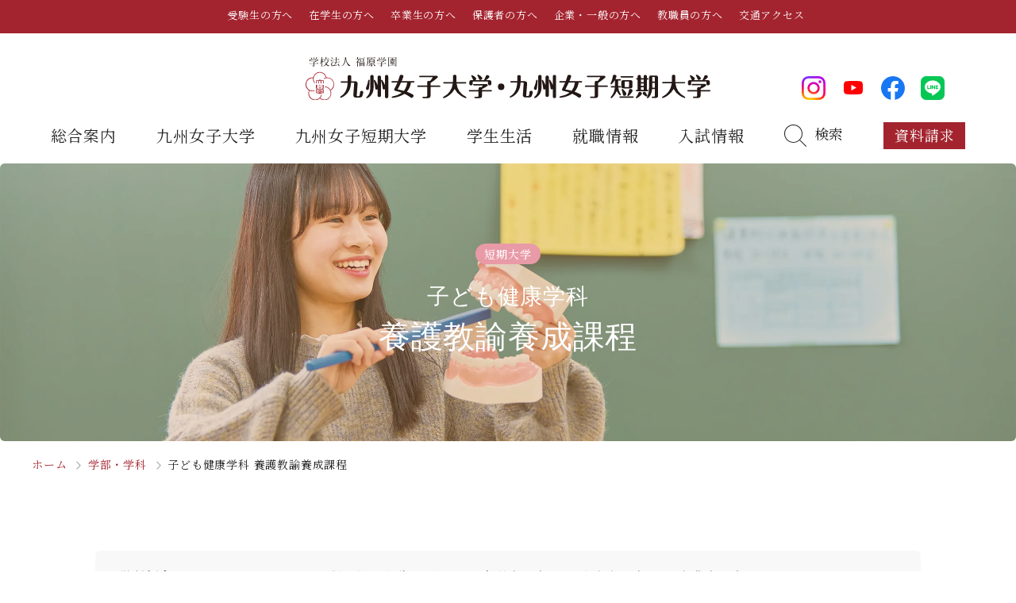

--- FILE ---
content_type: text/html; charset=UTF-8
request_url: https://www.kwuc.ac.jp/course/child_health/nursingteacher/
body_size: 11928
content:
<!DOCTYPE html>
<html lang="ja">
<head prefix="og: http://ogp.me/ns# fb: http://ogp.me/ns/fb# article: http://ogp.me/ns/article#">
<!-- Google Tag Manager -->
<script>(function(w,d,s,l,i){w[l]=w[l]||[];w[l].push({'gtm.start':
new Date().getTime(),event:'gtm.js'});var f=d.getElementsByTagName(s)[0],
j=d.createElement(s),dl=l!='dataLayer'?'&l='+l:'';j.async=true;j.src=
'https://www.googletagmanager.com/gtm.js?id='+i+dl;f.parentNode.insertBefore(j,f);
})(window,document,'script','dataLayer','GTM-M974RQV');</script>

<script>(function(w,d,s,l,i){w[l]=w[l]||[];w[l].push({'gtm.start':
new Date().getTime(),event:'gtm.js'});var f=d.getElementsByTagName(s)[0],
j=d.createElement(s),dl=l!='dataLayer'?'&l='+l:'';j.async=true;j.src=
'https://www.googletagmanager.com/gtm.js?id='+i+dl;f.parentNode.insertBefore(j,f);
})(window,document,'script','dataLayer','GTM-PZ6T77F');</script>
<!-- End Google Tag Manager -->

<script type="text/javascript">
var gaJsHost = (("https:" == document.location.protocol) ? "https://ssl." : "http://www.");
document.write(unescape("%3Cscript src='" + gaJsHost + "google-analytics.com/ga.js' type='text/javascript'%3E%3C/script%3E"));
</script>

<!-- Google tag (gtag.js) -->
<script async src="https://www.googletagmanager.com/gtag/js?id=G-LNZ74L37C8"></script>
<script>
window.dataLayer = window.dataLayer || [];
function gtag(){dataLayer.push(arguments);}
gtag('js', new Date());
gtag('config', 'UA-5669290-1');
gtag('config', 'G-LNZ74L37C8');
</script>
<meta charset="UTF-8">
<meta http-equiv="X-UA-Compatible" content="IE=edge">
<meta name="format-detection" content="telephone=no">
<meta name="viewport" content="width=device-width,initial-scale=1.0,minimum-scale=1.0,maximum-scale=1.0,user-scalable=no,viewport-fit=cover">
<script>
	var pcViewWidth = 1240 + 60;
	var breakPoints = {
		p: 750,
	};
	var vp = document.querySelector('[name="viewport"]');
	if (vp) {
		var media = matchMedia("(min-width: " + (breakPoints.p - 1) + "px)");
		if (media.matches) {
			vp.content = "width=" + pcViewWidth;
		} else if (matchMedia("(max-width: " + 360 + "px)").matches) {
			vp.content = "width=" + 360;
		}
	}
</script>

<title>子ども健康学科 養護教諭養成課程｜九州女子短期大学</title>

<meta name="description" content="【短大】子ども健康学科養護教諭養成課程の紹介ページ。カリキュラム、取得可能な免許・資格、在学生・内定者・卒業生の声などを掲載。九州女子大学・九州女子短期大学の公式サイト。">

<link rel="preconnect" href="https://fonts.googleapis.com">
<link rel="preconnect" href="https://fonts.gstatic.com" crossorigin>
<link rel="preload" href="/assets/fonts/common/icomoon/icomoon.ttf?1685606863" as="font" type="font/ttf" crossorigin>

<meta property="og:title" content=">子ども健康学科 養護教諭養成課程｜九州女子短期大学">
<meta property="og:type" content="article">
<meta property="og:url" content="https://www.kwuc.ac.jp/course/child_health/nursingteacher/">
<meta property="og:image" content="https://www.kwuc.ac.jp/static/ogp.png">
<meta property="og:site_name" content="九州女子大学・九州女子短期大学">
<meta property="og:description" content="【短大】子ども健康学科養護教諭養成課程の紹介ページ。カリキュラム、取得可能な免許・資格、在学生・内定者・卒業生の声などを掲載。九州女子大学・九州女子短期大学の公式サイト。">
<meta name="twitter:card" content="summary_large_image">

<link rel="manifest" href="/static/manifest.json">
<link rel="apple-touch-icon" href="/static/icon_512.png" sizes="512x512">
<link rel="shortcut icon" href="/static/favicon.ico">

<link rel="stylesheet preload" as="style" href="/assets/css/style.css?1760673227">
<link rel="stylesheet preload" as="style" href="https://fonts.googleapis.com/css?family=Noto+Serif+JP:400,500,700|Cormorant+Upright:500&display=swap">

<script src="/assets/js/vendor.bundle.js?1685607091" rel="preload" defer></script>
<script src="/assets/js/app.bundle.js?1685607091" rel="preload" defer></script>
</head>
<body data-page="sub">
<!-- Google Tag Manager (noscript) -->
<noscript><iframe src="https://www.googletagmanager.com/ns.html?id=GTM-M974RQV"
height="0" width="0" style="display:none;visibility:hidden"></iframe></noscript>

<noscript><iframe src="https://www.googletagmanager.com/ns.html?id=GTM-PZ6T77F"
height="0" width="0" style="display:none;visibility:hidden"></iframe></noscript>
<!-- End Google Tag Manager (noscript) -->

<div class="l-loading">
</div>
	<div class="l-root">
		<header class="l-header" role="banner">
	<div class="l-header__top u-hide-sp">
		<ul class="l-header__snav-list">
			<li class="l-header__snav-item">
				<a class="l-header__snav-target" href="/visitor/highschool/">
					<span class="l-header__snav-target-inner">
						<span class="l-header__snav-text">受験生の方へ</span>
					</span>
				</a>
			</li>
			<li class="l-header__snav-item">
				<a class="l-header__snav-target" href="/visitor/students/">
					<span class="l-header__snav-target-inner">
						<span class="l-header__snav-text">在学生の方へ</span>
					</span>
				</a>
			</li>
			<li class="l-header__snav-item">
				<a class="l-header__snav-target" href="/visitor/graduate/">
					<span class="l-header__snav-target-inner">
						<span class="l-header__snav-text">卒業生の方へ</span>
					</span>
				</a>
			</li>
			<li class="l-header__snav-item">
				<a class="l-header__snav-target" href="/visitor/parents/">
					<span class="l-header__snav-target-inner">
						<span class="l-header__snav-text">保護者の方へ</span>
					</span>
				</a>
			</li>
			<li class="l-header__snav-item">
				<a class="l-header__snav-target" href="/visitor/general/">
					<span class="l-header__snav-target-inner">
						<span class="l-header__snav-text">企業・一般の方へ</span>
					</span>
				</a>
			</li>
			<li class="l-header__snav-item">
				<a class="l-header__snav-target" href="/staff/">
					<span class="l-header__snav-target-inner">
						<span class="l-header__snav-text">教職員の方へ</span>
					</span>
				</a>
			</li>
			<li class="l-header__snav-item">
				<a class="l-header__snav-target" href="/access/">
					<span class="l-header__snav-target-inner">
						<span class="l-header__snav-text">交通アクセス</span>
					</span>
				</a>
			</li>
		</ul>
	</div>
	<div class="l-header__logo_wrap">
		<p class="l-header__logo l-header__logo_pc u-hide-sp">
			<a class="l-header__logo-target" href="/">
				<img decoding="async" src="/assets/img/common/logo.svg" width="510" height="54" alt="九州女子大学・九州女子短期大学">
			</a>
		</p>
		<ul class="l-header__sns-list l-header__sns-list-pc u-hide-sp">
			<li class="l-header__sns-item">
				<a class="l-header__sns-target" href="https://www.instagram.com/kwuc_gram/?hl=ja" target="_blank" rel="noopener noreferrer">
					<img src="/assets/img/common/icon_instagram.svg" width="40" height="40" alt="Instagram">
				</a>
			</li>
			<li class="l-header__sns-item">
				<a class="l-header__sns-target" href="https://www.youtube.com/channel/UCFbqhRzoiPE-dc7Q5yTdXNA" target="_blank" rel="noopener noreferrer">
					<img src="/assets/img/common/icon_youtube.svg" width="40" height="28" alt="YouTube">
				</a>
			</li>
			<li class="l-header__sns-item">
				<a class="l-header__sns-target" href="https://www.facebook.com/kyujodai/" target="_blank" rel="noopener noreferrer">
					<img src="/assets/img/common/icon_facebook.svg" width="40" height="40" alt="Facebook">
				</a>
			</li>
			<li class="l-header__sns-item">
				<a class="l-header__sns-target" href="https://page.line.me/rtc2194e" target="_blank" rel="noopener noreferrer">
					<img src="/assets/img/common/icon_line.svg" width="40" height="40" alt="LINE">
				</a>
			</li>
		</ul>
	</div>
	<div class="l-header__inner">
		<div class="l-header__content u-hide-pc">
			<p class="l-header__logo">
				<a class="l-header__logo-target" href="/">
					<img decoding="async" src="/assets/img/common/logo.svg" width="380" height="40" alt="九州女子大学・九州女子短期大学">
				</a>
			</p>
			<div class="l-header__button-list">
				<div class="l-header__button-item">
					<button type="button" class="l-header__button js-header__search-button" aria-expanded="false">
						<i class="c-icon-search" aria-hidden="true"></i>
						<span class="l-header__button-text">検索</span>
					</button>
				</div>
				<div class="l-header__button-item">
					<a class="l-header__button" href="https://fs223.formasp.jp/p945/form10/" target="_blank" rel="noopener noreferrer">
						<i class="c-icon-document" aria-hidden="true"></i>
						<span class="l-header__button-text">資料請求</span>
					</a>
				</div>
				<div class="l-header__button-item u-margin-l-0-sp">
					<ul class="l-header__global-list">
						<li class="l-header__global-item js-header__dropdown u-hide-pc" data-dropdown="0">
							<button type="button" class="l-header__hamburger js-header__hamburger" onclick="gtag('event', 'SP＿ハンバーガーメニュー');">
								<span class="l-header__hamburger-inner">
									<span class="l-header__hamburger-bars">
										<span class="l-header__hamburger-bar"></span>
										<span class="l-header__hamburger-bar"></span>
										<span class="l-header__hamburger-bar"></span>
									</span>
									<span class="u-visually-hidden">メニューを開く</span>
								</span>
							</button>
						</li>
					</ul>
				</div>
			</div>
		</div>
		<div class="l-header__body">
			<div class="l-header__body-inner">
				<div class="l-header__bottom">
					<div class="l-header__menu js-header__menu">
						<div class="l-header__menu-overlay u-hide-pc"></div>
						<div class="l-header__menu-inner">
							<div class="l-header__menu-head">
								<p class="l-header__menu-logo">
									<a class="l-header__menu-logo-link" href="/">
										<img decoding="async" src="/assets/img/common/logo.svg" width="267" height="28" alt="九州女子大学・九州女子短期大学">
									</a>
								</p>
								<button class="l-header__menu-close" type="button">
									<span class="l-header__menu-close-bars">
										<span class="l-header__menu-close-bar"></span>
										<span class="l-header__menu-close-bar"></span>
									</span>
									<span class="u-visually-hidden">メニューを閉じる</span>
								</button>
							</div>
							<div class="l-header__dropdown">
								<div class="l-header__dropdown-container u-hide-pc" data-dropdown="0">
									<div class="l-header__dropdown-inner">
										<div class="o-wrapper o-wrapper-fluid-sp">
											<div class="l-header__dropdown-content">
												<ul class="l-header__dropdown-nav-list">
													<li class="l-header__dropdown-nav-item">
														<a class="l-header__dropdown-nav-target" href="/visitor/highschool/">
															<span class="l-header__dropdown-nav-target-inner">
																<span class="l-header__dropdown-nav-text">受験生の方へ</span>
															</span>
														</a>
													</li>
													<li class="l-header__dropdown-nav-item">
														<a class="l-header__dropdown-nav-target" href="/visitor/students/">
															<span class="l-header__dropdown-nav-target-inner">
																<span class="l-header__dropdown-nav-text">在学生の方へ</span>
															</span>
														</a>
													</li>
													<li class="l-header__dropdown-nav-item">
														<a class="l-header__dropdown-nav-target" href="/visitor/graduate/">
															<span class="l-header__dropdown-nav-target-inner">
																<span class="l-header__dropdown-nav-text">卒業生の方へ</span>
															</span>
														</a>
													</li>
													<li class="l-header__dropdown-nav-item">
														<a class="l-header__dropdown-nav-target" href="/visitor/parents/">
															<span class="l-header__dropdown-nav-target-inner">
																<span class="l-header__dropdown-nav-text">保護者の方へ</span>
															</span>
														</a>
													</li>
													<li class="l-header__dropdown-nav-item">
														<a class="l-header__dropdown-nav-target" href="/visitor/general/">
															<span class="l-header__dropdown-nav-target-inner">
																<span class="l-header__dropdown-nav-text">企業・一般の方へ</span>
															</span>
														</a>
													</li>
													<li class="l-header__dropdown-nav-item">
														<a class="l-header__dropdown-nav-target" href="/staff/">
															<span class="l-header__dropdown-nav-target-inner">
																<span class="l-header__dropdown-nav-text">教職員の方へ</span>
															</span>
														</a>
													</li>
													<li class="l-header__dropdown-nav-item">
														<a class="l-header__dropdown-nav-target" href="/course/kyoin/">
															<span class="l-header__dropdown-nav-target-inner">
																<span class="l-header__dropdown-nav-text">教員検索</span>
															</span>
														</a>
													</li>
													<li class="l-header__dropdown-nav-item">
														<a class="l-header__dropdown-nav-target" href="/news/">
															<span class="l-header__dropdown-nav-target-inner">
																<span class="l-header__dropdown-nav-text">お知らせ</span>
															</span>
														</a>
													</li>
												</ul>
												<!--<ul class="l-header__dropdown-nav-sub-list --column-2">
													<li class="l-header__dropdown-nav-sub-item">
														<a class="l-header__dropdown-nav-sub-target" href="/news/">
															<span class="l-header__dropdown-nav-sub-target-inner">
																<span class="l-header__dropdown-nav-sub-text u-font-en">NEWS</span>
															</span>
														</a>
													</li>
													<li class="l-header__dropdown-nav-sub-item">
														<a class="l-header__dropdown-nav-sub-target" href="/kyujonow/">
															<span class="l-header__dropdown-nav-sub-target-inner">
																<span class="l-header__dropdown-nav-sub-text u-font-en">KYUJO NOW!</span>
															</span>
														</a>
													</li>
												</ul>-->
											</div>
										</div>
									</div>
								</div>
								<div class="l-header__dropdown-container" data-dropdown="1">
									<div class="l-header__dropdown-inner">
										<div class="o-wrapper o-wrapper-fluid-sp">
											<div class="l-header__dropdown-content">
												<ul class="l-header__dropdown-nav-list">
													<li class="l-header__dropdown-nav-item">
														<a class="l-header__dropdown-nav-target --title" href="/introduction/">
															<span class="l-header__dropdown-nav-target-inner">
																<span class="l-header__dropdown-nav-text">総合案内</span>
															</span>
														</a>
														<ul class="l-header__dropdown-nav-list --column-2">
															<li class="l-header__dropdown-nav-item">
																<a class="l-header__dropdown-nav-target" href="/introduction/message/">
																	<span class="l-header__dropdown-nav-target-inner">
																		<span class="l-header__dropdown-nav-text">学長メッセージ</span>
																	</span>
																</a>
															</li>
															<li class="l-header__dropdown-nav-item">
																<a class="l-header__dropdown-nav-target" href="/introduction/campusmap/">
																	<span class="l-header__dropdown-nav-target-inner">
																		<span class="l-header__dropdown-nav-text">キャンパスマップ・施設紹介</span>
																	</span>
																</a>
															</li>
															<li class="l-header__dropdown-nav-item">
																<a class="l-header__dropdown-nav-target" href="/introduction/philosophy/">
																	<span class="l-header__dropdown-nav-target-inner">
																		<span class="l-header__dropdown-nav-text">教育理念・学則</span>
																	</span>
																</a>
															</li>
															<li class="l-header__dropdown-nav-item">
																<a class="l-header__dropdown-nav-target" href="/introduction/organization/">
																	<span class="l-header__dropdown-nav-target-inner">
																		<span class="l-header__dropdown-nav-text">組織・教員数・学生数</span>
																	</span>
																</a>
															</li>
															<li class="l-header__dropdown-nav-item">
																<a class="l-header__dropdown-nav-target" href="/introduction/history/">
																	<span class="l-header__dropdown-nav-target-inner">
																		<span class="l-header__dropdown-nav-text">沿革</span>
																	</span>
																</a>
															</li>
															<li class="l-header__dropdown-nav-item">
																<a class="l-header__dropdown-nav-target" href="/introduction/song/">
																	<span class="l-header__dropdown-nav-target-inner">
																		<span class="l-header__dropdown-nav-text">学歌</span>
																	</span>
																</a>
															</li>
															<!--<li class="l-header__dropdown-nav-item">
																<a class="l-header__dropdown-nav-target" href="http://wisdom.kwuc.ac.jp/kyoin/" target="_blank" rel="noopener noreferrer">
																	<span class="l-header__dropdown-nav-target-inner">
																		<span class="l-header__dropdown-nav-text">教員紹介</span>
																	</span>
																</a>
															</li>-->
															<li class="l-header__dropdown-nav-item">
																<a class="l-header__dropdown-nav-target" href="/introduction/teacher/">
																	<span class="l-header__dropdown-nav-target-inner">
																		<span class="l-header__dropdown-nav-text">採用情報</span>
																	</span>
																</a>
															</li>
															<li class="l-header__dropdown-nav-item">
																<a class="l-header__dropdown-nav-target" href="/introduction/d-pamphlet/">
																	<span class="l-header__dropdown-nav-target-inner">
																		<span class="l-header__dropdown-nav-text">デジタルパンフレット</span>
																	</span>
																</a>
															</li>
															<li class="l-header__dropdown-nav-item">
																<a class="l-header__dropdown-nav-target" href="/introduction/magazine/">
																	<span class="l-header__dropdown-nav-target-inner">
																		<span class="l-header__dropdown-nav-text">広報誌・公式SNS</span>
																	</span>
																</a>
															</li>
															<li class="l-header__dropdown-nav-item">
																<a class="l-header__dropdown-nav-target" href="/introduction/information/">
																	<span class="l-header__dropdown-nav-target-inner">
																		<span class="l-header__dropdown-nav-text">情報公開</span>
																	</span>
																</a>
															</li>
															<li class="l-header__dropdown-nav-item">
																<a class="l-header__dropdown-nav-target" href="/introduction/international/">
																	<span class="l-header__dropdown-nav-target-inner">
																		<span class="l-header__dropdown-nav-text">国際交流</span>
																	</span>
																</a>
															</li>
															<li class="l-header__dropdown-nav-item">
																<a class="l-header__dropdown-nav-target" href="/campus/regional/">
																	<span class="l-header__dropdown-nav-target-inner">
																		<span class="l-header__dropdown-nav-text">地域教育実践研究センター</span>
																	</span>
																</a>
															</li>
														</ul>
													</li>
												</ul>
											</div>
										</div>
									</div>
								</div>
								<div class="l-header__dropdown-container" data-dropdown="2">
									<div class="l-header__dropdown-inner">
										<div class="o-wrapper o-wrapper-fluid-sp">
											<div class="l-header__dropdown-content">
												<ul class="l-header__dropdown-nav-list">
													<li class="l-header__dropdown-nav-item">
														<a class="l-header__dropdown-nav-target --title" href="/course/">
															<span class="l-header__dropdown-nav-target-inner">
																<span class="l-header__dropdown-nav-text">学部・学科</span>
															</span>
														</a>
														<ul class="l-header__dropdown-nav-list">
															<li class="l-header__dropdown-nav-item">
																<a class="l-header__dropdown-nav-title c-link-button u-height-auto-pc u-min-height-60px-pc" href="/course/#anchor-college">
																	<span class="l-header__dropdown-nav-title-inner c-link-button__inner">
																		<span class="l-header__dropdown-nav-title-text c-link-button__text">九州女子大学</span>
																	</span>
																</a>
																<ul class="l-header__dropdown-nav-child-list">
																	<li class="l-header__dropdown-nav-child-item">
																		<span class="l-header__dropdown-nav-child-target-inner">
																			<span class="l-header__dropdown-child-nav-text">家政学部</span>
																		</span>
																		<ul class="l-header__dropdown-nav-child-sub-list">
																			<li class="l-header__dropdown-nav-child-sub-item">
																				<a class="l-header__dropdown-nav-child-sub-target" href="/course/life/">
																					<span class="l-header__dropdown-nav-child-sub-target-inner">
																						<span class="l-header__dropdown-child-sub-nav-text">生活デザイン学科（旧 人間生活学科）</span>
																					</span>
																				</a>
																			</li>
																			<li class="l-header__dropdown-nav-child-sub-item">
																				<a class="l-header__dropdown-nav-child-sub-target" href="/course/nutrition/">
																					<span class="l-header__dropdown-nav-child-sub-target-inner">
																						<span class="l-header__dropdown-child-sub-nav-text">栄養学科［管理栄養士課程］</span>
																					</span>
																				</a>
																			</li>
																		</ul>
																	</li>
																	<li class="l-header__dropdown-nav-child-item">
																		<span class="l-header__dropdown-nav-child-target-inner">
																			<span class="l-header__dropdown-child-nav-text">人間科学部</span>
																		</span>
																		<ul class="l-header__dropdown-nav-child-sub-list">
																			<li class="l-header__dropdown-nav-child-sub-item">
																				<a class="l-header__dropdown-nav-child-sub-target" href="/course/development/">
																					<span class="l-header__dropdown-nav-child-sub-target-inner">
																						<span class="l-header__dropdown-child-sub-nav-text">児童・幼児教育学科（旧 人間発達学科 人間発達学専攻）</span>
																					</span>
																				</a>
																			</li>
																			<li class="l-header__dropdown-nav-child-sub-item">
																				<a class="l-header__dropdown-nav-child-sub-target" href="/course/psychology_culture/">
																					<span class="l-header__dropdown-nav-child-sub-target-inner">
																						<span class="l-header__dropdown-child-sub-nav-text">心理・文化学科（旧 人間発達学科 人間基礎学専攻）</span>
																					</span>
																				</a>
																			</li>
																		</ul>
																	</li>
																</ul>
																<a class="l-header__dropdown-nav-title sp-line c-link-button u-height-auto-pc u-min-height-60px-pc" href="/course/#anchor-graduate">
																	<span class="l-header__dropdown-nav-title-inner c-link-button__inner">
																		<span class="l-header__dropdown-nav-title-text c-link-button__text">九州女子大学大学院</span>
																	</span>
																</a>
																<ul class="l-header__dropdown-nav-child-list">
																	<li class="l-header__dropdown-nav-child-item">
																		<span class="l-header__dropdown-nav-child-target-inner">
																			<span class="l-header__dropdown-child-nav-text">人間科学研究科</span>
																		</span>
																		<ul class="l-header__dropdown-nav-child-sub-list">
																			<li class="l-header__dropdown-nav-child-sub-item">
																				<a class="l-header__dropdown-nav-child-sub-target" href="/course/graduate_humanscience/">
																					<span class="l-header__dropdown-nav-child-sub-target-inner">
																						<span class="l-header__dropdown-child-sub-nav-text">人間科学専攻（修士課程）</span>
																					</span>
																				</a>
																			</li>
																		</ul>
																	</li>
																</ul>
																<a class="l-header__dropdown-nav-title sp-line c-link-button u-height-auto-pc u-min-height-60px-pc" href="/course/kyoin/">
																	<span class="l-header__dropdown-nav-title-inner c-link-button__inner">
																		<span class="l-header__dropdown-nav-title-text c-link-button__text">教員検索</span>
																	</span>
																</a>
															</li>
														</ul>
													</li>
												</ul>
											</div>
										</div>
									</div>
								</div>
								<div class="l-header__dropdown-container" data-dropdown="3">
									<div class="l-header__dropdown-inner">
										<div class="o-wrapper o-wrapper-fluid-sp">
											<div class="l-header__dropdown-content">
												<ul class="l-header__dropdown-nav-list">
													<li class="l-header__dropdown-nav-item">
														<a class="l-header__dropdown-nav-target --title" href="/course/">
															<span class="l-header__dropdown-nav-target-inner">
																<span class="l-header__dropdown-nav-text">学部・学科</span>
															</span>
														</a>
														<ul class="l-header__dropdown-nav-list">
															<li class="l-header__dropdown-nav-item">
																<a class="l-header__dropdown-nav-title c-link-button u-height-auto-pc u-min-height-60px-pc" href="/course/#anchor-junior-college">
																	<span class="l-header__dropdown-nav-title-inner c-link-button__inner">
																		<span class="l-header__dropdown-nav-title-text c-link-button__text">九州女子短期大学</span>
																	</span>
																</a>
																<ul class="l-header__dropdown-nav-child-list">
																	<li class="l-header__dropdown-nav-child-item">
																		<span class="l-header__dropdown-nav-child-target-inner">
																			<span class="l-header__dropdown-child-nav-text">子ども健康学科</span>
																		</span>
																		<ul class="l-header__dropdown-nav-child-sub-list">
																			<li class="l-header__dropdown-nav-child-sub-item">
																				<a class="l-header__dropdown-nav-child-sub-target" href="/course/child_health/kindergartenteacher/">
																					<span class="l-header__dropdown-nav-child-sub-target-inner">
																						<span class="l-header__dropdown-child-sub-nav-text">幼稚園教諭養成課程</span>
																					</span>
																				</a>
																			</li>
																			<li class="l-header__dropdown-nav-child-sub-item">
																				<a class="l-header__dropdown-nav-child-sub-target" href="/course/child_health/nursingteacher/">
																					<span class="l-header__dropdown-nav-child-sub-target-inner">
																						<span class="l-header__dropdown-child-sub-nav-text">養護教諭養成課程</span>
																					</span>
																				</a>
																			</li>
																		</ul>
																	</li>
																	<li class="l-header__dropdown-nav-child-item">
																		<span class="l-header__dropdown-nav-child-target-inner">
																			<span class="l-header__dropdown-child-nav-text">専攻科</span>
																		</span>
																		<ul class="l-header__dropdown-nav-child-sub-list">
																			<li class="l-header__dropdown-nav-child-sub-item">
																				<a class="l-header__dropdown-nav-child-sub-target" href="/course/advanced/">
																					<span class="l-header__dropdown-nav-child-sub-target-inner">
																						<span class="l-header__dropdown-child-sub-nav-text">子ども健康学専攻</span>
																					</span>
																				</a>
																			</li>
																		</ul>
																	</li>
																</ul>
																<a class="l-header__dropdown-nav-title sp-line c-link-button u-height-auto-pc u-min-height-60px-pc" href="/course/kyoin/">
																	<span class="l-header__dropdown-nav-title-inner c-link-button__inner">
																		<span class="l-header__dropdown-nav-title-text c-link-button__text">教員検索</span>
																	</span>
																</a>
															</li>
														</ul>
													</li>
												</ul>
											</div>
										</div>
									</div>
								</div>
								<div class="l-header__dropdown-container" data-dropdown="4">
									<div class="l-header__dropdown-inner">
										<div class="o-wrapper o-wrapper-fluid-sp">
											<div class="l-header__dropdown-content">
												<ul class="l-header__dropdown-nav-list">
													<li class="l-header__dropdown-nav-item">
														<a class="l-header__dropdown-nav-target --title" href="/campus/">
															<span class="l-header__dropdown-nav-target-inner">
																<span class="l-header__dropdown-nav-text">学生生活</span>
															</span>
														</a>
														<ul class="l-header__dropdown-nav-list --column-2">
															<li class="l-header__dropdown-nav-item">
																<a class="l-header__dropdown-nav-target" href="/campus/calendar/">
																	<span class="l-header__dropdown-nav-target-inner">
																		<span class="l-header__dropdown-nav-text">キャンパスカレンダー</span>
																	</span>
																</a>
															</li>
															<li class="l-header__dropdown-nav-item">
																<a class="l-header__dropdown-nav-target" href="/campus/expenses/">
																	<span class="l-header__dropdown-nav-target-inner">
																		<span class="l-header__dropdown-nav-text">学納金</span>
																	</span>
																</a>
															</li>
															<li class="l-header__dropdown-nav-item">
																<a class="l-header__dropdown-nav-target" href="/campus/scholarship/">
																	<span class="l-header__dropdown-nav-target-inner">
																		<span class="l-header__dropdown-nav-text">奨学金</span>
																	</span>
																</a>
															</li>
															<li class="l-header__dropdown-nav-item">
																<a class="l-header__dropdown-nav-target" href="/campus/dormitory/">
																	<span class="l-header__dropdown-nav-target-inner">
																		<span class="l-header__dropdown-nav-text">寮・一人暮らし</span>
																	</span>
																</a>
															</li>
															<li class="l-header__dropdown-nav-item">
																<a class="l-header__dropdown-nav-target" href="/campus/circle/">
																	<span class="l-header__dropdown-nav-target-inner">
																		<span class="l-header__dropdown-nav-text">学友会（サークル紹介）</span>
																	</span>
																</a>
															</li>
															<li class="l-header__dropdown-nav-item">
																<a class="l-header__dropdown-nav-target" href="/campus/event/">
																	<span class="l-header__dropdown-nav-target-inner">
																		<span class="l-header__dropdown-nav-text">大学イベント</span>
																	</span>
																</a>
															</li>
															<li class="l-header__dropdown-nav-item">
																<a class="l-header__dropdown-nav-target" href="/campus/consultation/">
																	<span class="l-header__dropdown-nav-target-inner">
																		<span class="l-header__dropdown-nav-text">学生サポート</span>
																	</span>
																</a>
															</li>
														</ul>
													</li>
												</ul>
											</div>
										</div>
									</div>
								</div>
								<div class="l-header__dropdown-container" data-dropdown="5">
									<div class="l-header__dropdown-inner">
										<div class="o-wrapper o-wrapper-fluid-sp">
											<div class="l-header__dropdown-content">
												<ul class="l-header__dropdown-nav-list">
													<li class="l-header__dropdown-nav-item">
														<a class="l-header__dropdown-nav-target --title" href="/office/shushoku/jisseki/">
															<span class="l-header__dropdown-nav-target-inner">
																<span class="l-header__dropdown-nav-text">就職情報</span>
															</span>
														</a>
														<ul class="l-header__dropdown-nav-list --column-2">
															<li class="l-header__dropdown-nav-item">
																<a class="l-header__dropdown-nav-target" href="/office/shushoku/sc/">
																	<span class="l-header__dropdown-nav-target-inner">
																		<span class="l-header__dropdown-nav-text">就職活動年間スケジュール</span>
																	</span>
																</a>
															</li>
															<li class="l-header__dropdown-nav-item">
																<a class="l-header__dropdown-nav-target" href="/office/shushoku/sc4/">
																	<span class="l-header__dropdown-nav-target-inner">
																		<span class="l-header__dropdown-nav-text">就職対策講座・ガイダンス</span>
																	</span>
																</a>
															</li>
															<li class="l-header__dropdown-nav-item">
																<a class="l-header__dropdown-nav-target" href="/office/shushoku/about/">
																	<span class="l-header__dropdown-nav-target-inner">
																		<span class="l-header__dropdown-nav-text">就職・キャリア支援</span>
																	</span>
																</a>
															</li>
															<li class="l-header__dropdown-nav-item">
																<a class="l-header__dropdown-nav-target" href="/office/shushoku/employmentrate/">
																	<span class="l-header__dropdown-nav-target-inner">
																		<span class="l-header__dropdown-nav-text">就職に強いKYUJO</span>
																	</span>
																</a>
															</li>
															<li class="l-header__dropdown-nav-item">
																<a class="l-header__dropdown-nav-target" href="/office/shushoku/licensesandqualifications/">
																	<span class="l-header__dropdown-nav-target-inner">
																		<span class="l-header__dropdown-nav-text">免許・資格一覧</span>
																	</span>
																</a>
															</li>
															<li class="l-header__dropdown-nav-item">
																<a class="l-header__dropdown-nav-target" href="/office/shushoku/k-cip/">
																	<span class="l-header__dropdown-nav-target-inner">
																		<span class="l-header__dropdown-nav-text">K-CIP</span>
																	</span>
																</a>
															</li>
															<li class="l-header__dropdown-nav-item">
																<a class="l-header__dropdown-nav-target" href="https://shushoku.kwuc.ac.jp/student" target="_blank" rel="noopener noreferrer">
																	<span class="l-header__dropdown-nav-target-inner">
																		<span class="l-header__dropdown-nav-text">北九州市の企業情報・求人情報</span>
																	</span>
																</a>
															</li>
															<li class="l-header__dropdown-nav-item">
																<a class="l-header__dropdown-nav-target" href="/office/shushoku/consultation/">
																	<span class="l-header__dropdown-nav-target-inner">
																		<span class="l-header__dropdown-nav-text">就職なんでも相談窓口</span>
																	</span>
																</a>
															</li>
															<li class="l-header__dropdown-nav-item">
																<a class="l-header__dropdown-nav-target" href="/office/shushoku/targetitems/">
																	<span class="l-header__dropdown-nav-target-inner">
																		<span class="l-header__dropdown-nav-text">対象者別</span>
																	</span>
																</a>
															</li>
															<li class="l-header__dropdown-nav-item">
																<a class="l-header__dropdown-nav-target" href="/office/shushoku/jisseki/">
																	<span class="l-header__dropdown-nav-target-inner">
																		<span class="l-header__dropdown-nav-text">就職状況</span>
																	</span>
																</a>
															</li>
														</ul>
													</li>
												</ul>
											</div>
										</div>
									</div>
								</div>
								<div class="l-header__dropdown-container" data-dropdown="6">
									<div class="l-header__dropdown-inner">
										<div class="o-wrapper o-wrapper-fluid-sp">
											<div class="l-header__dropdown-content">
												<ul class="l-header__dropdown-nav-list">
													<li class="l-header__dropdown-nav-item">
														<a class="l-header__dropdown-nav-target --title" href="/examination/">
															<span class="l-header__dropdown-nav-target-inner">
																<span class="l-header__dropdown-nav-text">入試情報</span>
															</span>
														</a>
														<ul class="l-header__dropdown-nav-list --column-2">
															<li class="l-header__dropdown-nav-item">
																<a class="l-header__dropdown-nav-target" href="/examination/guideline2/">
																	<span class="l-header__dropdown-nav-target-inner">
																		<span class="l-header__dropdown-nav-text">入学試験要項・提出書類</span>
																	</span>
																</a>
															</li>
															<li class="l-header__dropdown-nav-item">
																<a class="l-header__dropdown-nav-target" href="/examination/schedule/">
																	<span class="l-header__dropdown-nav-target-inner">
																		<span class="l-header__dropdown-nav-text">入試日程・科目</span>
																	</span>
																</a>
															</li>
															<!--<li class="l-header__dropdown-nav-item">
																<a class="l-header__dropdown-nav-target" href="/examination/guideline/">
																	<span class="l-header__dropdown-nav-target-inner">
																		<span class="l-header__dropdown-nav-text">入試概要</span>
																	</span>
																</a>
															</li> -->
															<li class="l-header__dropdown-nav-item">
																<a class="l-header__dropdown-nav-target" href="/examination/about_web_entry/">
																	<span class="l-header__dropdown-nav-target-inner">
																		<span class="l-header__dropdown-nav-text">出願方法</span>
																	</span>
																</a>
															</li>
															<li class="l-header__dropdown-nav-item">
																<a class="l-header__dropdown-nav-target" href="/introduction/d-pamphlet/">
																	<span class="l-header__dropdown-nav-target-inner">
																		<span class="l-header__dropdown-nav-text">デジタルパンフレット</span>
																	</span>
																</a>
															</li>
															<!-- <li class="l-header__dropdown-nav-item">
																<a class="l-header__dropdown-nav-target" href="/examination/pastexam/">
																	<span class="l-header__dropdown-nav-target-inner">
																		<span class="l-header__dropdown-nav-text">入学試験問題</span>
																	</span>
																</a>
															</li> -->
															<li class="l-header__dropdown-nav-item">
																<a class="l-header__dropdown-nav-target" href="/examination/capacity/">
																	<span class="l-header__dropdown-nav-target-inner">
																		<span class="l-header__dropdown-nav-text">入学定員・選抜区分別募集定員</span>
																	</span>
																</a>
															</li>
															<li class="l-header__dropdown-nav-item">
																<a class="l-header__dropdown-nav-target" href="/examination/opencampus/">
																	<span class="l-header__dropdown-nav-target-inner">
																		<span class="l-header__dropdown-nav-text">オープンキャンパス</span>
																	</span>
																</a>
															</li>
															<li class="l-header__dropdown-nav-item">
																<a class="l-header__dropdown-nav-target" href="/web_soudan/">
																	<span class="l-header__dropdown-nav-target-inner">
																		<span class="l-header__dropdown-nav-text">WEB相談会</span>
																	</span>
																</a>
															</li>
															<li class="l-header__dropdown-nav-item">
																<a class="l-header__dropdown-nav-target" href="/examination/experience/">
																	<span class="l-header__dropdown-nav-target-inner">
																		<span class="l-header__dropdown-nav-text">大学見学</span>
																	</span>
																</a>
															</li>
															<li class="l-header__dropdown-nav-item">
																<a class="l-header__dropdown-nav-target" href="/examination/consultation/">
																	<span class="l-header__dropdown-nav-target-inner">
																		<span class="l-header__dropdown-nav-text">進路相談会案内</span>
																	</span>
																</a>
															</li>
															<li class="l-header__dropdown-nav-item">
																<a class="l-header__dropdown-nav-target" href="/examination/visit/">
																	<span class="l-header__dropdown-nav-target-inner">
																		<span class="l-header__dropdown-nav-text">出前授業（高校生向け）</span>
																	</span>
																</a>
															</li>
															<li class="l-header__dropdown-nav-item">
																<a class="l-header__dropdown-nav-target" href="/examination/question/">
																	<span class="l-header__dropdown-nav-target-inner">
																		<span class="l-header__dropdown-nav-text">よくある質問</span>
																	</span>
																</a>
															</li>
															<li class="l-header__dropdown-nav-item">
																<!--<a class="l-header__dropdown-nav-target" href="https://www.fukuhara-gakuen.jp/news/file/support_measures_new.pdf" target="_blank" rel="noopener noreferrer">-->
																<a class="l-header__dropdown-nav-target" href="/assets/pdf/examination/support_measures_new.pdf" target="_blank" rel="noopener noreferrer">
																	<span class="l-header__dropdown-nav-target-inner">
																		<span class="l-header__dropdown-nav-text">大規模災害により被災した本入学への特別措置</span>
																	</span>
																</a>
															</li>
														</ul>
														<!--<ul class="l-header__dropdown-nav-list --column-2">
															<li class="l-header__dropdown-nav-item">
																<a class="l-header__dropdown-nav-target" href="/examination/guideline/">
																	<span class="l-header__dropdown-nav-target-inner">
																		<span class="l-header__dropdown-nav-text">入試概要・日程</span>
																	</span>
																</a>
															</li>
															<li class="l-header__dropdown-nav-item">
																<a class="l-header__dropdown-nav-target" href="/examination/about_web_entry/">
																	<span class="l-header__dropdown-nav-target-inner">
																		<span class="l-header__dropdown-nav-text">出願方法</span>
																	</span>
																</a>
															</li>
															<li class="l-header__dropdown-nav-item">
																<a class="l-header__dropdown-nav-target" href="/examination/guideline2/">
																	<span class="l-header__dropdown-nav-target-inner">
																		<span class="l-header__dropdown-nav-text">入学試験要項・提出書類</span>
																	</span>
																</a>
															</li>
															<li class="l-header__dropdown-nav-item">
																<a class="l-header__dropdown-nav-target" href="/examination/pastexam/">
																	<span class="l-header__dropdown-nav-target-inner">
																		<span class="l-header__dropdown-nav-text">入学試験問題</span>
																	</span>
																</a>
															</li>
															<li class="l-header__dropdown-nav-item">
																<a class="l-header__dropdown-nav-target" href="/examination/opencampus/">
																	<span class="l-header__dropdown-nav-target-inner">
																		<span class="l-header__dropdown-nav-text">オープンキャンパス</span>
																	</span>
																</a>
															</li>
															<li class="l-header__dropdown-nav-item">
																<a class="l-header__dropdown-nav-target" href="/web_soudan/">
																	<span class="l-header__dropdown-nav-target-inner">
																		<span class="l-header__dropdown-nav-text">WEB相談会</span>
																	</span>
																</a>
															</li>
															<li class="l-header__dropdown-nav-item">
																<a class="l-header__dropdown-nav-target" href="/introduction/d-pamphlet/">
																	<span class="l-header__dropdown-nav-target-inner">
																		<span class="l-header__dropdown-nav-text">デジタルパンフレット</span>
																	</span>
																</a>
															</li>
															<li class="l-header__dropdown-nav-item">
																<a class="l-header__dropdown-nav-target" href="/examination/experience/">
																	<span class="l-header__dropdown-nav-target-inner">
																		<span class="l-header__dropdown-nav-text">大学見学</span>
																	</span>
																</a>
															</li>
															<li class="l-header__dropdown-nav-item">
																<a class="l-header__dropdown-nav-target" href="/examination/consultation/">
																	<span class="l-header__dropdown-nav-target-inner">
																		<span class="l-header__dropdown-nav-text">進路相談会案内</span>
																	</span>
																</a>
															</li>
															<li class="l-header__dropdown-nav-item">
																<a class="l-header__dropdown-nav-target" href="/examination/visit/">
																	<span class="l-header__dropdown-nav-target-inner">
																		<span class="l-header__dropdown-nav-text">出前授業（高校生向け）</span>
																	</span>
																</a>
															</li>
															<li class="l-header__dropdown-nav-item">
																<a class="l-header__dropdown-nav-target" href="/examination/question/">
																	<span class="l-header__dropdown-nav-target-inner">
																		<span class="l-header__dropdown-nav-text">よくある質問</span>
																	</span>
																</a>
															</li>
														</ul>-->
													</li>
												</ul>
											</div>
										</div>
									</div>
								</div>
							</div>
							<div class="l-header__dropdown o-spacer-mt-30 u-hide-pc">
								<a class="c-card" href="/examination/opencampus/">
									<figure class="u-text-center">
										<img class="c-radius u-width-100per-sp" loading="lazy" width="750" src="/assets/img/examination/opencampus/page_header_bg_pc.jpg?1706243532" alt="" role="presentation">
									</figure>
								</a>
							</div>
							<div class="l-header__others">
								<ul class="l-header__snav-list u-margin-b-10-sp">
									<li class="l-header__snav-item">
										<a class="l-header__snav-target" href="/access/">
											<span class="l-header__snav-target-inner">交通アクセス</span>
										</a>
									</li>
									<li class="l-header__snav-item">
										<a class="l-header__snav-target" href="/inquiry/">
											<span class="l-header__snav-target-inner">お問い合わせ</span>
										</a>
									</li>
									<li class="l-header__snav-item">
										<a class="l-header__snav-target" href="https://fs223.formasp.jp/p945/form10/" target="_blank" rel="noopener noreferrer">
											<span class="l-header__snav-target-inner">資料請求</span>
										</a>
									</li>
								</ul>
								<ul class="l-header__sns-list">
									<li class="l-header__sns-item">
										<a class="l-header__sns-target" href="https://www.instagram.com/kwuc_gram/?hl=ja" target="_blank" rel="noopener noreferrer">
											<img src="/assets/img/common/icon_instagram.svg" width="40" height="40" alt="Instagram">
										</a>
									</li>
									<li class="l-header__sns-item">
										<a class="l-header__sns-target" href="https://www.youtube.com/channel/UCFbqhRzoiPE-dc7Q5yTdXNA" target="_blank" rel="noopener noreferrer">
											<img src="/assets/img/common/icon_youtube.svg" width="40" height="28" alt="YouTube">
										</a>
									</li>
									<li class="l-header__sns-item">
										<a class="l-header__sns-target" href="https://www.facebook.com/kyujodai/" target="_blank" rel="noopener noreferrer">
											<img src="/assets/img/common/icon_facebook.svg" width="40" height="40" alt="Facebook">
										</a>
									</li>
									<li class="l-header__sns-item">
										<a class="l-header__sns-target" href="https://page.line.me/rtc2194e" target="_blank" rel="noopener noreferrer">
											<img src="/assets/img/common/icon_line.svg" width="40" height="40" alt="LINE">
										</a>
									</li>
								</ul>
							</div>
							<div class="l-header__others u-margin-t-0 u-hide-pc">
								<ul class="l-header__snav-list u-margin-t-0">
									<li class="l-header__snav-item u-margin-t-0">
										<a class="l-header__snav-target" href="https://tourmkr.com/F1lPKyQBgL/33545745p&4.58h&90t" target="_blank" rel="noopener noreferrer">
											<span class="l-header__snav-target-inner">施設・設備360°ストリートビュー</span>
										</a>
									</li>
								</ul>
							</div>
							<div class="l-header__search-menu js-header__search-menu u-hide-pc">
								<div class="l-header__search-menu-inner">
									<form method="get" class="field_search" action="https://www.google.co.jp/search">
										<input type="hidden" name="sitesearch" value="www.kwuc.ac.jp" />
										<input type="hidden" name="domains" value="www.kwuc.ac.jp" />
										<input type="hidden" name="hl" value="ja" />
										<input type="hidden" name="num" value="10" />
										<input type="hidden" name="ie" value="UTF-8" />
										<input type="hidden" name="oe" value="UTF-8" />
										<div class="l-header__search-menu-form" role="group">
											<div class="l-header__search-menu-form-input"><input type="search" name="q" value="" placeholder="検索キーワードを入力"></div>
											<button class="l-header__search-menu-form-button" type="submit">
												<i class="c-icon-search" aria-hidden="true"></i>
											</button>
										</div>
									</form>
								</div>
							</div>
						</div>
					</div>
					<nav class="l-header__global" role="navigation" aria-label="サイト全体のツリーナビゲーション">
						<ul class="l-header__global-list">
							<!--<li class="l-header__global-item js-header__dropdown u-hide-pc" data-dropdown="0">
								<button type="button" class="l-header__hamburger js-header__hamburger">
									<span class="l-header__hamburger-inner">
										<span class="l-header__hamburger-bars">
											<span class="l-header__hamburger-bar"></span>
											<span class="l-header__hamburger-bar"></span>
											<span class="l-header__hamburger-bar"></span>
										</span>
										<span class="u-visually-hidden">メニューを開く</span>
									</span>
								</button>
							</li>-->
							<li class="l-header__global-item js-header__dropdown" data-dropdown="1">
								<a class="l-header__global-target js-header__dropdown-trigger u-hide-sp" href="/introduction/">
									<span class="l-header__global-target-inner">
										<i class="c-icon-university" aria-hidden="true"></i>
										<span class="l-header__global-text">総合案内</span>
									</span>
								</a>
								<button class="l-header__global-target js-header__hamburger u-hide-pc" type="button" onclick="gtag('event', 'モーダル＿総合案内');">
									<span class="l-header__global-target-inner">
										<i class="c-icon-university" aria-hidden="true"></i>
										<span class="l-header__global-text l-header-lh-2">総合案内</span>
									</span>
								</button>
							</li>
							<li class="l-header__global-item js-header__dropdown" data-dropdown="2">
								<a class="l-header__global-target js-header__dropdown-trigger u-hide-sp" href="/course/#anchor-college">
									<span class="l-header__global-target-inner">
										<i class="c-icon-emblem" aria-hidden="true"></i>
										<span class="l-header__global-text">九州女子大学</span>
									</span>
								</a>
								<button class="l-header__global-target js-header__hamburger u-hide-pc" type="button" onclick="gtag('event', 'モーダル＿九州女子大学');">
									<span class="l-header__global-target-inner">
										<i class="c-icon-emblem" aria-hidden="true"></i>
										<span class="l-header__global-text l-header-lh-2">九州女子大学</span>
									</span>
								</button>
							</li>
							<li class="l-header__global-item js-header__dropdown" data-dropdown="3">
								<a class="l-header__global-target js-header__dropdown-trigger u-hide-sp" href="/course/#anchor-junior-college">
									<span class="l-header__global-target-inner">
										<i class="c-icon-emblem" aria-hidden="true"></i>
										<span class="l-header__global-text">九州女子短期大学</span>
									</span>
								</a>
								<button class="l-header__global-target js-header__hamburger u-hide-pc" type="button" onclick="gtag('event', 'モーダル＿九州女子短期大学');">
									<span class="l-header__global-target-inner">
										<i class="c-icon-emblem" aria-hidden="true"></i>
										<span class="l-header__global-text">九州女子短期大学</span>
									</span>
								</button>
							</li>
							<li class="l-header__global-item js-header__dropdown" data-dropdown="4">
								<a class="l-header__global-target js-header__dropdown-trigger u-hide-sp" href="/campus/">
									<span class="l-header__global-target-inner">
										<i class="c-icon-student" aria-hidden="true"></i>
										<span class="l-header__global-text">学⽣⽣活</span>
									</span>
								</a>
								<button class="l-header__global-target js-header__hamburger u-hide-pc" type="button" onclick="gtag('event', 'モーダル＿学生生活');">
									<span class="l-header__global-target-inner">
										<i class="c-icon-student" aria-hidden="true"></i>
										<span class="l-header__global-text l-header-lh-2">学⽣⽣活</span>
									</span>
								</button>
							</li>
							<li class="l-header__global-item js-header__dropdown u-margin-r-0-sp" data-dropdown="5">
								<a class="l-header__global-target js-header__dropdown-trigger u-hide-sp" href="/office/shushoku/jisseki/">
									<span class="l-header__global-target-inner">
										<i class="c-icon-find" aria-hidden="true"></i>
										<span class="l-header__global-text">就職情報</span>
									</span>
								</a>
								<button class="l-header__global-target js-header__hamburger u-hide-pc" onclick="gtag('event', 'モーダル＿就職情報'); setTimeout(function() { location.href='/office/shushoku/jisseki/'; }, 300);" type="button">
									<span class="l-header__global-target-inner">
										<i class="c-icon-find" aria-hidden="true"></i>
										<span class="l-header__global-text l-header-lh-2">就職情報</span>
									</span>
								</button>
							</li>
							<li class="l-header__global-item js-header__dropdown" data-dropdown="6">
								<a class="l-header__global-target js-header__dropdown-trigger u-hide-sp" href="/examination/">
									<span class="l-header__global-target-inner">
										<i class="c-icon-exam" aria-hidden="true"></i>
										<span class="l-header__global-text">⼊試情報</span>
									</span>
								</a>
								<button class="l-header__global-target js-header__hamburger u-hide-pc" type="button" onclick="gtag('event', 'モーダル＿入試情報');">
									<span class="l-header__global-target-inner">
										<i class="c-icon-exam" aria-hidden="true"></i>
										<span class="l-header__global-text l-header-lh-2">⼊試情報</span>
									</span>
								</button>
							</li>
						</ul>
					</nav>
				</div>
			</div>
			<div class="l-header__button-list u-hide-sp">
				<div class="l-header__button-item" style="display: flex;">
					<button type="button" class="l-header__button js-header__search-button u-flex-pc u-a-item-center-pc" aria-expanded="false">
						<i class="c-icon-search" aria-hidden="true"></i>
						<span class="l-header__button-text l-header__button-text-search">検索</span>
					</button>
				</div>
				<div class="l-header__button-item">
					<a class="l-header__button" href="https://fs223.formasp.jp/p945/form10/" target="_blank" rel="noopener noreferrer">
						<span class="l-header__button-text">資料請求</span>
					</a>
				</div>
			</div>
		</div>
	</div>
	<div class="l-header__search-menu js-header__search-menu u-hide-sp">
		<div class="o-wrapper">
			<div class="l-header__search-menu-inner">
				<form method="get" class="field_search" action="https://www.google.co.jp/search">
					<input type="hidden" name="sitesearch" value="www.kwuc.ac.jp" />
					<input type="hidden" name="domains" value="www.kwuc.ac.jp" />
					<input type="hidden" name="hl" value="ja" />
					<input type="hidden" name="num" value="10" />
					<input type="hidden" name="ie" value="UTF-8" />
					<input type="hidden" name="oe" value="UTF-8" />
					<div class="l-header__search-menu-form" role="group">
						<div class="l-header__search-menu-form-input"><input type="search" name="q" value="" placeholder="検索キーワードを入力"></div>
						<button class="l-header__search-menu-form-button" type="submit">
							<i class="c-icon-search" aria-hidden="true"></i>
						</button>
					</div>
				</form>
			</div>
		</div>
	</div>
	<div class="l-header__overlay u-hide-sp"></div>
</header>

<style>
.l-header {
    display: inherit;
}
.l-header__top {
    display: flex;
    flex-flow: column;
    align-items: center;
    justify-content: flex-end;
	color: #fff;
	background-color: #a3242f;
	position: relative;
	z-index: 9999;
}
.l-header__snav-list {
    display: flex;
    flex-wrap: wrap;
    margin: 10px 0 14px;
}
.l-header__logo_pc {
    display: flex;
    flex-flow: column;
    align-items: center;
	padding: 30px 0;
	position: relative;
	z-index: 9999;
	background-color: #fff
}
.l-header__body {
    display: flex;
    flex: 1 1 0%;
    min-height: inherit;
    align-items: center;
    justify-content: center;
}
.l-header__body-inner {
    display: flex;
    flex-flow: column;
    height: auto;
    min-height: inherit;
    align-items: center;
    justify-content: center;
}
.l-header__inner {
    display: flex;
    align-items: center;
    width: 100%;
    min-height: auto;
}
@media print,screen and (min-width: 46.9375em) {
    .l-header__bottom {
        padding-top: 0;
    }
	.l-header__body-inner {
        padding-top: 0;
    }
	.l-header__logo_wrap {
        position: relative;
    }
	.l-header__sns-list-pc {
        position: absolute;
		right: 7%;
		top: 50px;
		z-index: 9999;
    }
	.l-header__sns-list-pc li {
        margin: 10px 0 0 20px;
    }
	.l-header__sns-list-pc li img {
        width: 30px;
		height: 30px;
    }
	.l-header__inner {
        justify-content: center;
        padding-right: 30px;
        padding-left: 30px;
        position: relative;
        z-index: 9999;
        background-color: #fff
    }
	.l-header__button-list {
        margin-left: 0;
        padding-left: 50px;
		top: -10px;
    }
    .l-header__button-list::after {
        display: none;
    }
	.l-header__global-item {
        font-size: 2rem;
    }
	.l-header__global-item:not(:last-child) {
        margin-right: 50px;
    }
	.l-header__button-text {
		display: block;
		font-size: 1.8rem;
		line-height: 1.4615384615;
		margin-top: 0;
		padding: 3px 14px 5px;
		color: #fff;
		background-color: #a3242f;
	}
	.l-header__button-text-search {
		display: block;
		font-size: 1.8rem;
		line-height: 1.4615384615;
		margin-top: 0;
		padding: 0 10px 5px;
		color: #222;
		background-color: inherit;
	}
	.l-header__button-item:not(:first-child) {
		margin-left: 40px;
	}
}
@media screen and (max-width: 46.875em) {
    .c-link-button {
        border-bottom: 1px solid #d2d2d2;
    }
	.c-link-button__inner {
        padding: 10px 15px;
    }
	.c-link-button::after {
        right: 10px;
    }
	.l-header__global {
        padding: 5px 0 0;
	}
	.l-header__global-target {
        line-height: 0.8;
	}
	.l-header-lh-2 {
        line-height: 2;
	}
	.sp-line {
		border-top: 1px solid #d2d2d2;
	}
}
</style>		<main class="l-main" role="main">
			<div class="c-page-header">
				<div class="c-page-header__inner">
					<div class="c-title-lv1">
						<span class="u-block">
							<span class="c-label --main02">
								<span class="c-label__inner">
									<span class="c-label__text">短期大学</span>
								</span>
							</span>
						</span>
						<span class="o-spacer-mt-20 u-block">
							<span class="c-headline-lv3">子ども健康学科</span>
							<span class="c-headline-lv2">養護教諭養成課程</span>
						</span>
					</div>
					<div class="c-page-header__bg">
						<picture>
							<source media="(max-width:750px)" srcset="/assets/img/course/child_health/nursingteacher/common/page_header_bg_sp.jpg">
							<img decoding="async" src="/assets/img/course/child_health/nursingteacher/common/page_header_bg_pc.jpg" alt="" role="presentation">
						</picture>
					</div>
					<div class="c-page-header__overlay u-bg-dp06"></div>
				</div>
			</div>
			<div class="l-container">
				<nav class="c-breadcrumb" area-label="Breadcrumb">
					<div class="o-wrapper">
						<ol class="c-breadcrumb__list" vocab="http://schema.org/" typeof="BreadcrumbList">
							<li class="c-breadcrumb__item" property="itemListElement" typeof="ListItem">
								<meta property="position" content="1"><a href="/" property="item" typeof="WebPage"><span property="name"><span class="o-link-in">ホーム</span></span></a>
							</li>
							<li class="c-breadcrumb__item" property="itemListElement" typeof="ListItem">
								<meta property="position" content="2"><a href="/course/" property="item" typeof="WebPage"><span property="name"><span class="o-link-in">学部・学科</span></span></a>
							</li>
							<li class="c-breadcrumb__item" property="itemListElement" typeof="ListItem">
								<meta property="position" content="3"><span property="name">子ども健康学科 養護教諭養成課程</span>
							</li>
						</ol>
					</div>
				</nav>
				<div class="l-content">
					<div class="o-wrapper --md">
						<div class="o-spacers">
							<aside class="c-sort">
								<div class="js-scrollbar">
									<ul class="c-sort__list">
										<li class="c-sort__item">
											<a class="c-sort__target" href="/course/child_health/nursingteacher/" data-link-current="true"><span class="c-sort__text">学科紹介</span></a>
										</li>
										<li class="c-sort__item">
											<a class="c-sort__target" href="/course/child_health/nursingteacher/curriculum/"><span class="c-sort__text">カリキュラム</span></a>
										</li>
										<li class="c-sort__item">
											<a class="c-sort__target" href="/course/child_health/nursingteacher/qualification/"><span class="c-sort__text">取得可能な免許・資格</span></a>
										</li>
										<li class="c-sort__item">
											<a class="c-sort__target" href="/course/child_health/nursingteacher/currentstudents/"><span class="c-sort__text">在学生の声</span></a>
										</li>
										<li class="c-sort__item">
											<a class="c-sort__target" href="/course/child_health/nursingteacher/prospectiveemployees/"><span class="c-sort__text">内定者の声</span></a>
										</li>
										<li class="c-sort__item">
											<a class="c-sort__target" href="/course/graduate/#anchor-junior-college"><span class="c-sort__text">卒業生の声</span></a>
										</li>
									<!--
										<li class="c-sort__item">
											<a class="c-sort__target" href="/kyujonow/list.php?dept=child"><span class="c-sort__text">学科BLOG</span></a>
										</li>
									-->
									</ul>
								</div>
							</aside>
							<div class="o-spacer-mt-60">
								<a class="c-button --large u-max-width-600-pc" href="/course/child_health/reorganization/">
									<span class="c-button__inner">
										<span class="c-button__text">九州女子短期大学子ども健康学科<br>令和6年4月からの<br class="u-hide-pc">教育課程の改編について</span>
									</span>
								</a>
							</div>

							<div class="o-spacer-mt-60">
								<a class="c-card u-width-900-pc u-margin-lr-auto-pc" href="https://www.kwuc-kodomo.com/" target="_blank" rel="noopener noreferrer">
									<picture class="u-text-center">
										<source media="(max-width:750px)" srcset="/assets/img/course/top/bnr_kyujotan_sp.png?1688714798">
										<img class="c-radius" decoding="async" src="/assets/img/course/top/bnr_kyujotan_pc.png?1688715065" alt="" role="presentation">
									</picture>
								</a>
							</div>

							<div class="o-spacer-mt-60">
								<h1 class="c-title-lv2"><span class="c-headline-lv2">学科紹介</span></h1>
								<div class="c-box-30 c-radius u-bg-dp06tone01 o-spacer-mt-40">
									<p class="u-font-b u-font-21-pc u-font-16-sp o-spacer-mb-20 u-color-dp06">健康で幸福な毎日を支える「保健室の先生」に。</p>
									<p>「保健室の先生」になるための養護教諭二種免許状や複数の資格が取得できる「養護教諭養成課程」。<br>
									摸擬保健室など充実した設備や実習を通して、現場への対応力と専門性の高い教員を育成します。</p>
								</div>
								<div class="o-spacer-mt-40">
									<div class="c-link-anchor-list">
										<div class="o-grid" data-gap="pc:0,20 sp:0,20">
											<div class="o-grid-item-3 o-grid-item-6-sp">
												<a class="c-link-anchor" href="/course/child_health/nursingteacher/#anchor-point">
													<span class="c-link-anchor__inner">
														<span class="c-link-anchor__text">学びのポイント</span>
													</span>
												</a>
											</div>
											<div class="o-grid-item-3 o-grid-item-6-sp">
												<a class="c-link-anchor" href="/course/child_health/nursingteacher/#anchor-kamoku">
													<span class="c-link-anchor__inner">
														<span class="c-link-anchor__text">Pick up科目</span>
													</span>
												</a>
											</div>
											<div class="o-grid-item-3 o-grid-item-6-sp">
												<a class="c-link-anchor" href="/course/child_health/nursingteacher/#anchor-topics">
													<span class="c-link-anchor__inner">
														<span class="c-link-anchor__text">学科トピックス</span>
													</span>
												</a>
											</div>
										<!--
											<div class="o-grid-item-3 o-grid-item-6-sp">
												<a class="c-link-anchor" href="/course/child_health/nursingteacher/#anchor-blog">
													<span class="c-link-anchor__inner">
														<span class="c-link-anchor__text">学科BLOG新着</span>
													</span>
												</a>
											</div>
										-->
										</div>
									</div>
								</div>
								<section class="o-spacer-mt-60" id="anchor-point">
									<h2 class="c-title-lv3 o-spacer-mb-40"><span class="c-headline-lv3">学びのポイント</span></h2>
									<div class="c-box-30 c-radius u-border-color-graytone02">
										<div class="o-spacers">
											<div class="o-spacer-mt-20 o-spacer-mb-20">
												<h3 class="u-font-b o-spacer-mb-10 u-color-dp06">point.01</h3>
												<p class="o-spacer-mb-5 u-font-b">養護教諭二種＋保育士2年間でダブル取得。</p>
												<p>養護教諭二種免許状と保育士資格の2つが取得できるので、卒業後の選択肢が広がります。</p>
											</div>
											<hr class="c-hr">
											<div class="o-spacer-mt-20 o-spacer-mb-20">
												<h3 class="u-font-b o-spacer-mb-10 u-color-dp06">point.02</h3>
												<p class="o-spacer-mb-5 u-font-b">養護教諭一種免許状へのステップアップも。</p>
												<p>専攻科に進学すれば、養護教諭一種免許状の取得を目指せます。</p>
											</div>
											<hr class="c-hr">
											<div class="o-spacer-mt-20">
												<h3 class="u-font-b o-spacer-mb-10 u-color-dp06">point.03</h3>
												<p class="o-spacer-mb-5 u-font-b">教員採用試験対策への充実したサポート。</p>
												<p>筆記から面接まで一人ずつ丁寧に個別指導を行い、教員採用試験対策を、徹底サポートします。</p>
											</div>
										</div>
									</div>
									<div class="o-spacer-mt-40 c-box-20 c-radius u-border-color-graytone02">
										<picture class="u-text-center">
											<source media="(max-width:750px)" srcset="/assets/img/course/child_health/nursingteacher/shinro_thumbnail_sp.png?1751260289">
											<img class="c-radius" decoding="async" src="/assets/img/course/child_health/nursingteacher/shinro_thumbnail_pc.png?1751013189" alt="" role="presentation">
										</picture>
									</div>
								</section>
		
								<section class="o-spacer-mt-60" id="anchor-kamoku">
									<h2 class="c-title-lv3 o-spacer-mb-40"><span class="c-headline-lv3">Pick up科目</span></h2>
									<div class="o-grid" data-gap="pc:40 sp:20">
										<div class="o-grid-item-4 o-grid-item-12-sp">
											<figure class="o-spacer-mb-20 u-text-center">
												<img class="c-radius u-width-100per-sp" loading="lazy" width="710" height="473" src="/assets/img/course/child_health/nursingteacher/pickupkamoku_thumbnail_01.jpg?1747387826" alt="" role="presentation">
											</figure>
											<h3 class="c-headline-lv4 o-spacer-mb-10 u-color-dp06">学校保健実習</h3>
											<p>健康診断や学校環境衛生、救急処置など実際に行われる学校保健の実務内容を学習するとともに、実習を通して養護教諭の職務を即実践できるような方法論や技術を学びます。</p>
										</div>
										<div class="o-grid-item-4 o-grid-item-12-sp">
											<figure class="o-spacer-mb-20 u-text-center">
												<img class="c-radius u-width-100per-sp" loading="lazy" width="710" height="473" src="/assets/img/course/child_health/nursingteacher/pickupkamoku_thumbnail_02.jpg?1747388053 " alt="" role="presentation">
											</figure>
											<h3 class="c-headline-lv4 o-spacer-mb-10 u-color-dp06">看護学実習Ⅰ・Ⅱ</h3>
											<p>看護実習室を使用し、患者と看護者の役割を担い、両者の気持ちを体験することで、養護教諭として必要とされる基礎的な学校看護技術と知識を学びます。</p>
										</div>
										<div class="o-grid-item-4 o-grid-item-12-sp">
											<figure class="o-spacer-mb-20 u-text-center">
												<img class="c-radius u-width-100per-sp" loading="lazy" width="710" height="473" src="/assets/img/course/child_health/nursingteacher/pickupkamoku_thumbnail_03.jpg?1747388099" alt="" role="presentation">
											</figure>
											<h3 class="c-headline-lv4 o-spacer-mb-10 u-color-dp06">ヘルスカウンセリング演習</h3>
											<p>これからの養護教諭に期待されているカウンセリング能力の向上を図るとともに、ロールプレイなどの演習を通して、学校現場のニーズにあった対応力を学びます。</p>
										</div>
									</div>
									<div class="o-spacer-mt-60">
										<a class="c-card u-width-900-pc u-margin-lr-auto-pc" href="/pickup-subject/child_health/">
											<picture class="u-text-center">
												<source media="(max-width:750px)" srcset="/assets/img/course/top/bnr_05_sp.png?1703047111">
												<img class="c-radius" decoding="async" src="/assets/img/course/top/bnr_05_pc.png?1703047111" alt="" role="presentation">
											</picture>
										</a>
									</div>
								</section>

								<section class="o-spacer-mt-60" id="anchor-topics">
									<h2 class="c-title-lv3 o-spacer-mb-40"><span class="c-headline-lv3">学科トピックス</span></h2>
									<p>学内には、「模擬保健室」や「看護実習室」など充実した実習環境も整っており、現場ですぐに役立つ実践力を高めてくれます。子どもたちの健康と幸福を守るために必要な専門的な知識や心構えとともに、「教育・保育」に携わる人材としての人間性も深めます。</p>
									<div class="o-grid o-spacer-mt-40" data-gap="pc:40 sp:20">
										<div class="o-grid-item-6 o-grid-item-12-sp">
											<figure class="o-spacer-mb-20 u-text-center">
												<img class="c-radius u-width-100per-sp" loading="lazy" src="/assets/img/course/child_health/nursingteacher/topics_thumbnail_01.jpg?1685606967" width="710" height="473" alt="" role="presentation">
											</figure>
											<h3 class="c-headline-lv4 o-spacer-mb-10 u-color-dp06">保健室の先生を体験してみよう</h3>
											<p>2年次後期には、学びの集大成として教育現場の保健室を再現した「模擬保健室」を使い、学生自らが養護教諭役と子ども役のどちらも体験する授業を行っています。実際に現場に立つ養護教諭と同じ状況の中で、子どもの立場や気持ちへの寄り添い方もより具体的に学べるので、学外で養護実習を行う際などにも役立ちます。</p>
										</div>
										<div class="o-grid-item-6 o-grid-item-12-sp">
											<figure class="o-spacer-mb-20 u-text-center">
												<img class="c-radius u-width-100per-sp" loading="lazy" src="/assets/img/course/child_health/nursingteacher/topics_thumbnail_02.jpg?1716972556" width="710" height="473" alt="" role="presentation">
											</figure>
											<h3 class="c-headline-lv4 o-spacer-mb-10 u-color-dp06">養護研究部でよりスキルを高めよう</h3>
											<p>養護教諭養成課程の学生が中心となって主体的に企画・運営をし、救急処置体験や現役の養護教諭をお招きしての座談会や専門家による性に関する教育の動向についてなど学びを深めています。さまざまな活動を通して、養護教諭に必要な知識を学ぶだけでなく、現代の子どもたちの特徴を踏まえた関わり方や問題意識、課題解決能力などを高めています。</p>
										</div>
									</div>
									<div class="o-spacer-mt-40 c-box-30 u-bg-graytone03 c-radius">
										<div class="o-grid o-spacer-mb-20" data-gap="pc:40 sp:20">
											<div class="o-grid-item-4 o-grid-item-12-sp">
												<figure class="u-text-center">
													<img class="c-radius u-width-80per-sp" loading="lazy" width="710" height="1020" src="/assets/img/course/child_health/nursingteacher/topics_thumbnail_05.png?1751438301" alt="" role="presentation">
												</figure>
												<figcaption class="o-spacer-mt-10-pc o-spacer-mt-20-sp c-text-12">子ども健康学科<br>養護教諭養成課程2年<br>福岡県：新宮高等学校出身<br>濵砂 宥里さん</figcaption>
											</div>
											<div class="o-grid-item-8 o-grid-item-12-sp">
												<p class="u-font-21-pc u-font-16-sp o-spacer-mb-10 u-font-b">現場で学んだからこそ、夢に対する意欲が強くなった。</p>
												<p class="o-spacer-mb-20">実習先：福岡市立 香住丘小学校</p>
												<p>実習先は全校児童数900名超えの小学校。保健室に在室し、来室する児童たちの対応を行いました。中には特別支援学級の児童も多く、あらゆる場面での対応力が必要だと実感。普通教育や保健分野だけでなく、特別支援教育についても深く学びたいと思うようになり、積極的に学びを取り入れるようになりました。</p>
											</div>
										</div>
										<hr class="c-hr">
										<figure class="o-spacer-mt-20">
											<img class="c-radius u-width-100per-sp" loading="lazy" width="1040" height="350" src="/assets/img/course/child_health/nursingteacher/topics_thumbnail_06.jpg?1751439098" alt="" role="presentation">
										</figure>
									</div>
								</section>
								<div class="o-spacer-mt-60">
									<a class="c-card u-width-900-pc u-margin-lr-auto-pc" href="/examination/guideline2/sa/">
										<picture class="u-text-center">
											<source media="(max-width:750px)" srcset="/assets/img/course/top/bnr_sa_sp.png?1703047111">
											<img class="c-radius" decoding="async" src="/assets/img/course/top/bnr_sa_pc.png?1703047111" alt="" role="presentation">
										</picture>
									</a>
								</div>
								<div class="o-spacer-mt-60">
									<a class="c-button --large u-max-width-600-pc" href="/course/child_health/reorganization/">
										<span class="c-button__inner">
											<span class="c-button__text">九州女子短期大学子ども健康学科<br>令和6年4月からの<br class="u-hide-pc">教育課程の改編について</span>
										</span>
									</a>
								</div>
							<!--
								<section class="o-spacer-mt-60" id="anchor-blog">
									<h2 class="c-title-lv3 o-spacer-mb-40"><span class="c-headline-lv3">学科BLOG新着</span></h2>
									<ul class="c-news-article-list">
																																								<li class="c-news-article-item">
											<div class="c-news-article">
												<div class="c-news-article__datetime">
													<p class="c-news-article__datetime-date">24</p>
													<p class="c-news-article__datetime-month">November</p>
												<p class="c-news-article__datetime-date u-font-20-pc u-font-14-sp u-margin-b-10-pc u-margin-b-5-sp"></p>
												</div>
												<div class="c-news-article__content">
													<ul class="c-label-list">
																												<li class="c-label-item">
															<a class="c-label --line-maintone02" href="/kyujonow/list.php?dept=child&cat=news">
																<span class="c-label__inner">
																	<span class="c-label__text">お知らせ</span>
																</span>
															</a>
														</li>
																											</ul>
													<div class="c-news-article__body">
																												<h3 class="c-news-article__title"><a href="/kyujonow/detail.php?id=439"><span class="o-link-in">子ども健康学科／専攻科　令和5年度養護教諭採用試験　現役5名が合格しました！</span></a></h3>
																											</div>
												</div>
											</div>
										</li>
																													</ul>
									<div class="o-spacer-mt-50-pc o-spacer-mt-60-sp">
										<a class="c-button" href="/kyujonow/list.php?dept=child">
											<span class="c-button__inner">
												<span class="c-button__text">学科BLOGを見る</span>
											</span>
										</a>
									</div>
								</section>
							-->
							</div>
							<div class="o-spacer-mt-60">
	<h3 class="c-title-lv4 o-spacer-mb-20 u-hide-sp"><span class="c-headline-lv3">九州女子大学</span></h3>
	<div class="c-link-button-sp-accordion js-accordion" data-accordion-device="sp">
		<button class="c-link-button-sp-accordion__trigger js-accordion__trigger" type="button">
			<span class="c-link-button-sp-accordion__trigger-inner">九州女子大学</span>
		</button>
		<div class="c-link-button-list js-accordion__content">
			<div class="o-grid" data-gap="pc:0,20">
				<div class="o-grid-item-3 o-grid-item-12-sp">
					<a class="c-link-button" href="/course/life/">
						<span class="c-link-button__inner">
							<span class="c-link-button__text">家政学部 <br class="u-hide-sp">生活デザイン学科 <br class="u-hide-sp"><span class="c-text-12">（旧 人間生活学科）</span></span>
						</span>
					</a>
				</div>
				<div class="o-grid-item-3 o-grid-item-12-sp">
					<a class="c-link-button" href="/course/nutrition/">
						<span class="c-link-button__inner">
							<span class="c-link-button__text">家政学部 <br class="u-hide-sp">栄養学科 <br class="u-hide-sp"><span class="c-text-12">［管理栄養士課程］</span></span>
						</span>
					</a>
				</div>
				<div class="o-grid-item-3 o-grid-item-12-sp">
					<a class="c-link-button" href="/course/development/">
						<span class="c-link-button__inner">
							<span class="c-link-button__text">人間科学部 <br class="u-hide-sp">児童・幼児教育学科 <br class="u-hide-sp"><span class="c-text-12">（旧 人間発達学科 人間発達学専攻）</span></span>
						</span>
					</a>
				</div>
				<div class="o-grid-item-3 o-grid-item-12-sp">
					<a class="c-link-button" href="/course/psychology_culture/">
						<span class="c-link-button__inner">
							<span class="c-link-button__text">人間科学部 <br class="u-hide-sp">心理・文化学科 <br class="u-hide-sp"><span class="c-text-12">（旧 人間発達学科 人間基礎学専攻）</span></span>
						</span>
					</a>
				</div>
			</div>
		</div>
	</div>
</div>
<div class="o-spacer-mt-60">
	<h3 class="c-title-lv4 o-spacer-mb-20 u-hide-sp"><span class="c-headline-lv3">九州女子大学大学院</span></h3>
	<div class="c-link-button-sp-accordion js-accordion" data-accordion-device="sp">
		<button class="c-link-button-sp-accordion__trigger js-accordion__trigger" type="button">
			<span class="c-link-button-sp-accordion__trigger-inner">九州女子大学大学院</span>
		</button>
		<div class="c-link-button-list js-accordion__content">
			<div class="o-grid" data-gap="pc:0,20">
				<div class="o-grid-item-3 o-grid-item-12-sp">
					<a class="c-link-button" href="/course/graduate_humanscience/">
						<span class="c-link-button__inner">
							<span class="c-link-button__text">人間科学研究科 <br class="u-hide-sp">人間科学専攻（修士課程） </span>
						</span>
					</a>
				</div>
			</div>
		</div>
	</div>
</div>
<div class="o-spacer-mt-60-pc o-spacer-mt-40-sp">
	<h3 class="c-title-lv4 o-spacer-mb-20 u-hide-sp"><span class="c-headline-lv3">九州女子短期大学</span></h3>
	<div class="c-link-button-sp-accordion js-accordion" data-accordion-device="sp">
		<button class="c-link-button-sp-accordion__trigger js-accordion__trigger" type="button">
			<span class="c-link-button-sp-accordion__trigger-inner">九州女子短期大学</span>
		</button>
		<div class="c-link-button-list js-accordion__content">
			<div class="o-grid" data-gap="pc:0,20">
				<div class="o-grid-item-3 o-grid-item-12-sp">
					<a class="c-link-button" href="/course/child_health/kindergartenteacher/">
						<span class="c-link-button__inner">
							<span class="c-link-button__text">子ども健康学科 <br class="u-hide-sp">幼稚園教諭養成課程</span>
						</span>
					</a>
				</div>
				<div class="o-grid-item-3 o-grid-item-12-sp">
					<a class="c-link-button" href="/course/child_health/nursingteacher/">
						<span class="c-link-button__inner">
							<span class="c-link-button__text">子ども健康学科 <br class="u-hide-sp">養護教諭養成課程</span>
						</span>
					</a>
				</div>
				<div class="o-grid-item-3 o-grid-item-12-sp">
					<a class="c-link-button" href="/course/advanced/">
						<span class="c-link-button__inner">
							<span class="c-link-button__text">専攻科 子ども健康学専攻</span>
						</span>
					</a>
				</div>
			</div>
		</div>
	</div>
</div>


						</div>
					</div>
				</div>
			</div>
		</main>
		<footer class="l-footer" role="contentinfo">
	<div class="l-footer__inner">
		<div class="l-footer__bg">
			<picture>
				<source media="(max-width:750px)" srcset="/assets/img/common/footer_bg_sp.jpg?1715756286">
				<img loading="lazy" src="/assets/img/common/footer_bg_pc.jpg?1715756442" alt="" role="presentation">
			</picture>
		</div>
		<div class="o-wrapper">
			<div class="l-footer__content">
				<div class="l-footer__content-head">
					<p class="l-footer__logo">
						<a class="l-footer__logo-target" href="/">
							<img src="/assets/img/common/logo_white.svg" width="456" height="48" alt="九州女子大学・九州女子短期大学">
						</a>
					</p>
					<p class="l-footer__address">〒807-8586 <span class="u-font-serif">福岡県北九州市八幡西区自由ケ丘1番1号</span></p>
				</div>
				<div class="l-footer__menu">
					<div class="l-footer__menu__inner">
						<nav class="l-footer__global">
							<ul class="l-footer__global-list">
								<li class="l-footer__global-item">
									<a class="l-footer__global-target" href="/visitor/highschool/">
										<span class="l-footer__global-text"><span class="o-link-in">受験生の方へ</span></span>
									</a>
								</li>
								<li class="l-footer__global-item">
									<a class="l-footer__global-target" href="/visitor/students/">
										<span class="l-footer__global-text"><span class="o-link-in">在学生の方へ</span></span>
									</a>
								</li>
								<li class="l-footer__global-item">
									<a class="l-footer__global-target" href="/visitor/graduate/">
										<span class="l-footer__global-text"><span class="o-link-in">卒業生の方へ</span></span>
									</a>
								</li>
								<li class="l-footer__global-item">
									<a class="l-footer__global-target" href="/visitor/parents/">
										<span class="l-footer__global-text"><span class="o-link-in">保護者の方へ</span></span>
									</a>
								</li>
								<li class="l-footer__global-item">
									<a class="l-footer__global-target" href="/visitor/general/">
										<span class="l-footer__global-text"><span class="o-link-in">企業・一般の方へ</span></span>
									</a>
								</li>
								<li class="l-footer__global-item">
									<a class="l-footer__global-target" href="/staff/">
										<span class="l-footer__global-text"><span class="o-link-in">教職員の方へ</span></span>
									</a>
								</li>
								<li class="l-footer__global-item">
									<a class="l-footer__global-target" href="/course/kyoin/">
										<span class="l-footer__global-text"><span class="o-link-in">教員検索</span></span>
									</a>
								</li>
							</ul>
							<ul class="l-footer__global-list">
								<li class="l-footer__global-item">
									<a class="l-footer__global-target" href="/introduction/">
										<span class="l-footer__global-text"><span class="o-link-in">総合案内</span></span>
									</a>
								</li>
								<li class="l-footer__global-item">
									<a class="l-footer__global-target" href="/course/#anchor-college">
										<span class="l-footer__global-text"><span class="o-link-in">九州女子大学</span></span>
									</a>
								</li>
								<li class="l-footer__global-item">
									<a class="l-footer__global-target" href="/course/#anchor-junior-college">
										<span class="l-footer__global-text"><span class="o-link-in">九州女子短期大学</span></span>
									</a>
								</li>
								<li class="l-footer__global-item">
									<a class="l-footer__global-target" href="/campus/">
										<span class="l-footer__global-text"><span class="o-link-in">学生生活</span></span>
									</a>
								</li>
								<li class="l-footer__global-item">
									<a class="l-footer__global-target" href="/office/shushoku/jisseki/">
										<span class="l-footer__global-text"><span class="o-link-in">就職情報</span></span>
									</a>
								</li>
								<li class="l-footer__global-item">
									<a class="l-footer__global-target" href="/examination/">
										<span class="l-footer__global-text"><span class="o-link-in">入試情報</span></span>
									</a>
								</li>
								<li class="l-footer__global-item">
									<a class="l-footer__global-target" href="/news/index.php">
										<span class="l-footer__global-text"><span class="o-link-in">NEWS</span></span>
									</a>
								</li>
								<li class="l-footer__global-item">
									<a class="l-footer__global-target" href="https://tourmkr.com/F1lPKyQBgL/33545745p&4.58h&90t" target="_blank" rel="noopener noreferrer">
										<span class="l-footer__global-text"><span class="o-link-in">施設・設備360°ストリートビュー</span></span>
									</a>
								</li>
								<!--<li class="l-footer__global-item">
									<a class="l-footer__global-target" href="/kyujonow/">
										<span class="l-footer__global-text"><span class="o-link-in">KYUJO NOW!</span></span>
									</a>
								</li>-->
							</ul>
							<ul class="l-footer__global-list">
								<li class="l-footer__global-item">
									<a class="l-footer__global-target" href="/about/">
										<span class="l-footer__global-text"><span class="o-link-in">当サイトについて</span></span>
									</a>
								</li>
								<li class="l-footer__global-item">
									<a class="l-footer__global-target" href="/privacy/">
										<span class="l-footer__global-text"><span class="o-link-in">個人情報保護指針</span></span>
									</a>
								</li>
								<li class="l-footer__global-item">
									<a class="l-footer__global-target" href="/access/">
										<span class="l-footer__global-text"><span class="o-link-in">交通アクセス</span></span>
									</a>
								</li>
								<li class="l-footer__global-item">
									<a class="l-footer__global-target" href="/inquiry/">
										<span class="l-footer__global-text"><span class="o-link-in">お問い合わせ一覧</span></span>
									</a>
								</li>
								<li class="l-footer__global-item">
									<a class="l-footer__global-target" href="/link/">
										<span class="l-footer__global-text"><span class="o-link-in">関連リンク</span></span>
									</a>
								</li>
								<li class="l-footer__global-item">
									<a class="l-footer__global-target" href="/sitemap/">
										<span class="l-footer__global-text"><span class="o-link-in">サイトマップ</span></span>
									</a>
								</li>
								<li class="l-footer__global-item u-hide-sp">
									<a class="l-footer__global-target" href="https://fs223.formasp.jp/p945/form10/" target="_blank" rel="noopener noreferrer">
										<span class="l-footer__global-text"><span class="o-link-in">資料請求</span></span>
									</a>
								</li>
							</ul>
						</nav>
					</div>
				</div>
			</div>
			<div class="l-footer__others">
				<div class="l-footer__snav">
					<p class="l-footer__snav-title u-width-180-pc">学校法人 福原学園</p>
					<div class="l-footer__snav-body u-padding-l-20-pc">
						<ul class="l-footer__snav-list">
							<li class="l-footer__snav-item">
								<a class="l-footer__snav-target" href="https://www.fukuhara-gakuen.jp/" target="_blank" rel="noopener noreferrer">
									<span class="l-footer__snav-text"><span class="o-link-in">学校法人 福原学園</span></span>
								</a>
							</li>
							<li class="l-footer__snav-item">
								<a class="l-footer__snav-target" href="https://www.kyukyo-u.ac.jp/" target="_blank" rel="noopener noreferrer">
									<span class="l-footer__snav-text"><span class="o-link-in">九州共立大学</span></span>
								</a>
							</li>
							<li class="l-footer__snav-item">
								<a class="l-footer__snav-target" href="http://www.jiyugaoka-hs.ed.jp/" target="_blank" rel="noopener noreferrer">
									<span class="l-footer__snav-text"><span class="o-link-in">自由ケ丘高等学校</span></span>
								</a>
							</li>
							<li class="l-footer__snav-item">
								<a class="l-footer__snav-target" href="http://oriokinder.jp/" target="_blank" rel="noopener noreferrer">
									<span class="l-footer__snav-text"><span class="o-link-in">九州女子大学附属折尾幼稚園</span></span>
								</a>
							</li>
							<li class="l-footer__snav-item">
								<a class="l-footer__snav-target" href="http://jiyugaoka-kg.ed.jp/" target="_blank" rel="noopener noreferrer">
									<span class="l-footer__snav-text"><span class="o-link-in">九州女子大学附属自由ケ丘幼稚園</span></span>
								</a>
							</li>
							<li class="l-footer__snav-item">
								<a class="l-footer__snav-target" href="http://www.kuratekinder.jp/" target="_blank" rel="noopener noreferrer">
									<span class="l-footer__snav-text"><span class="o-link-in">九州女子大学附属鞍手幼稚園</span></span>
								</a>
							</li>
						</ul>
					</div>
				</div>
				<ul class="l-footer__sns-list">
					<li class="l-footer__sns-item">
						<a class="l-footer__sns-target" href="https://www.instagram.com/kwuc_gram/?hl=ja" target="_blank" rel="noopener noreferrer">
							<img src="/assets/img/common/icon_instagram.svg" width="40" height="40" alt="Instagram">
						</a>
					</li>
					<li class="l-footer__sns-item">
						<a class="l-footer__sns-target" href="https://www.youtube.com/channel/UCFbqhRzoiPE-dc7Q5yTdXNA" target="_blank" rel="noopener noreferrer">
							<img src="/assets/img/common/icon_youtube.svg" width="40" height="28" alt="YouTube">
						</a>
					</li>
					<li class="l-footer__sns-item">
						<a class="l-footer__sns-target" href="https://www.facebook.com/kyujodai/" target="_blank" rel="noopener noreferrer">
							<img src="/assets/img/common/icon_facebook.svg" width="40" height="40" alt="Facebook">
						</a>
					</li>
					<li class="l-footer__sns-item">
						<a class="l-footer__sns-target" href="https://page.line.me/rtc2194e" target="_blank" rel="noopener noreferrer">
							<img src="/assets/img/common/icon_line.svg" width="40" height="40" alt="LINE">
						</a>
					</li>
				</ul>
			</div>
			<div class="l-footer__others">
				<div class="l-footer__snav u-width-980-pc">
					<p class="l-footer__snav-title u-width-180-pc">関連施設</p>
					<div class="l-footer__snav-body u-padding-l-20-pc">
						<ul class="l-footer__snav-list">
							<li class="l-footer__snav-item">
								<a class="l-footer__snav-target" href="https://www.lib.kwuc.ac.jp/drupal/" target="_blank" rel="noopener noreferrer">
									<span class="l-footer__snav-text"><span class="o-link-in">附属図書館</span></span>
								</a>
							</li>
							<li class="l-footer__snav-item">
								<a class="l-footer__snav-target" href="/campus/regional/" rel="noopener noreferrer">
									<span class="l-footer__snav-text"><span class="o-link-in">地域教育実践研究センター</span></span>
								</a>
							</li>
							<li class="l-footer__snav-item">
								<a class="l-footer__snav-target" href="https://www.fukuhara-gakuen.jp/2daigaku-kyotsukyoiku/" target="_blank" rel="noopener noreferrer">
									<span class="l-footer__snav-text"><span class="o-link-in">九州共立大学・九州女子大学 共通教育機構</span></span>
								</a>
							</li>
							<li class="l-footer__snav-item">
								<a class="l-footer__snav-target" href="https://www3.kyukyo-u.ac.jp/K0002/index.html" target="_blank" rel="noopener noreferrer">
									<span class="l-footer__snav-text"><span class="o-link-in">国際交流・留学生支援室</span></span>
								</a>
							</li>
							<li class="l-footer__snav-item">
								<a class="l-footer__snav-target" href="https://www.fukuhara-gakuen.jp/hoken/index.html" target="_blank" rel="noopener noreferrer">
									<span class="l-footer__snav-text"><span class="o-link-in">保健センター</span></span>
								</a>
							</li>
							<li class="l-footer__snav-item">
								<a class="l-footer__snav-target" href="http://www.cc.kwuc.ac.jp/" target="_blank" rel="noopener noreferrer">
									<span class="l-footer__snav-text"><span class="o-link-in">学術情報センター　(学内専用)</span></span>
								</a>
							</li>
							<li class="l-footer__snav-item">
								<a class="l-footer__snav-target" href="http://www.ds-orio.jp/" target="_blank" rel="noopener noreferrer">
									<span class="l-footer__snav-text"><span class="o-link-in">ドライビングスクール折尾</span></span>
								</a>
							</li>
						</ul>
					</div>
				</div>
			</div>

			<div class="l-footer__credit"><small>Copyright &copy; Kyushu Women's University All Rights Reserved.</small></div>
		</div>
	</div>
</footer>
			</div>
</body>
</html>


--- FILE ---
content_type: text/css
request_url: https://www.kwuc.ac.jp/assets/css/style.css?1760673227
body_size: 34657
content:
@charset "UTF-8";

[data-simplebar]{position:relative;flex-direction:column;flex-wrap:wrap;align-content:flex-start;align-items:flex-start;justify-content:flex-start}.simplebar-wrapper{width:inherit;max-width:inherit;height:inherit;max-height:inherit;margin-bottom:10px;overflow:hidden}.simplebar-mask{position:absolute;top:0;right:0;bottom:0;left:0;z-index:0;width:auto !important;height:auto !important;margin:0;padding:0;overflow:hidden;direction:inherit}.simplebar-offset{position:absolute;top:0;right:0;bottom:0;left:0;box-sizing:inherit !important;margin:0;padding:0;direction:inherit !important;resize:none !important;-webkit-overflow-scrolling:touch}.simplebar-content-wrapper{position:relative;display:block;box-sizing:border-box !important;width:auto;max-width:100%;height:100%;max-height:100%;direction:inherit;visibility:visible;scrollbar-width:none;-ms-overflow-style:none !important}.simplebar-content-wrapper::-webkit-scrollbar,.simplebar-hide-scrollbar::-webkit-scrollbar{display:none}.simplebar-content:after,.simplebar-content:before{display:table;content:" "}.simplebar-placeholder{width:100%;max-width:100%;max-height:100%;pointer-events:none}.simplebar-height-auto-observer-wrapper{position:relative;z-index:-1;flex-basis:0;flex-grow:inherit;flex-shrink:0;float:left;box-sizing:inherit !important;width:100%;max-width:1px;height:100%;max-height:1px;margin:0;padding:0;overflow:hidden;pointer-events:none}.simplebar-height-auto-observer{position:absolute;top:0;left:0;z-index:-1;display:block;box-sizing:inherit;width:1000%;min-width:1px;height:1000%;min-height:1px;overflow:hidden;opacity:0;pointer-events:none}.simplebar-track{position:absolute;right:0;bottom:0;z-index:1;overflow:hidden;background-color:#f2f2f2;pointer-events:none}[data-simplebar].simplebar-dragging .simplebar-content{-moz-user-select:none;-webkit-user-select:none;user-select:none;pointer-events:none}[data-simplebar].simplebar-dragging .simplebar-track{pointer-events:all}.simplebar-scrollbar{position:absolute;right:0;width:4px;min-height:10px;background-color:#f2f2f2}.simplebar-scrollbar:before{position:absolute;right:0;left:0;background:#666;opacity:0;transition:opacity .2s linear;content:""}.simplebar-scrollbar.simplebar-visible:before{opacity:1;transition:opacity 0s linear}.simplebar-track.simplebar-vertical{top:0;width:4px}.simplebar-track.simplebar-vertical .simplebar-scrollbar:before{top:0;bottom:0}.simplebar-track.simplebar-horizontal{left:0;height:4px}.simplebar-track.simplebar-horizontal .simplebar-scrollbar:before{right:0;left:0;height:100%}.simplebar-track.simplebar-horizontal .simplebar-scrollbar{right:auto;bottom:0;left:0;width:auto;min-width:10px;height:4px;min-height:0}[data-simplebar-direction=rtl] .simplebar-track.simplebar-vertical{right:auto;left:0}.hs-dummy-scrollbar-size{position:fixed;width:500px;height:500px;overflow-x:scroll;overflow-y:hidden;direction:rtl;visibility:hidden;opacity:0}.simplebar-hide-scrollbar{position:fixed;left:0;overflow-y:scroll;visibility:hidden;scrollbar-width:none}.swiper-container{margin:0 auto;position:relative;overflow:hidden;list-style:none;padding:0;z-index:1}.swiper-container-no-flexbox .swiper-slide{float:left}.swiper-container-vertical>.swiper-wrapper{flex-direction:column}.swiper-wrapper{position:relative;width:100%;height:100%;z-index:1;display:flex;transition-property:transform;box-sizing:content-box}.swiper-container-android .swiper-slide,.swiper-wrapper{transform:translate3d(0px, 0, 0)}.swiper-container-multirow>.swiper-wrapper{flex-wrap:wrap}.swiper-container-free-mode>.swiper-wrapper{transition-timing-function:ease-out;margin:0 auto}.swiper-slide{flex-shrink:0;width:100%;height:100%;position:relative;transition-property:transform}.swiper-slide-invisible-blank{visibility:hidden}.swiper-container-autoheight,.swiper-container-autoheight .swiper-slide{height:auto}.swiper-container-autoheight .swiper-wrapper{align-items:flex-start;transition-property:transform,height}.swiper-container-3d{perspective:1200px}.swiper-container-3d .swiper-wrapper,.swiper-container-3d .swiper-slide,.swiper-container-3d .swiper-slide-shadow-left,.swiper-container-3d .swiper-slide-shadow-right,.swiper-container-3d .swiper-slide-shadow-top,.swiper-container-3d .swiper-slide-shadow-bottom,.swiper-container-3d .swiper-cube-shadow{transform-style:preserve-3d}.swiper-container-3d .swiper-slide-shadow-left,.swiper-container-3d .swiper-slide-shadow-right,.swiper-container-3d .swiper-slide-shadow-top,.swiper-container-3d .swiper-slide-shadow-bottom{position:absolute;left:0;top:0;width:100%;height:100%;pointer-events:none;z-index:10}.swiper-container-3d .swiper-slide-shadow-left{background-image:linear-gradient(to left, rgba(0, 0, 0, 0.5), rgba(0, 0, 0, 0))}.swiper-container-3d .swiper-slide-shadow-right{background-image:linear-gradient(to right, rgba(0, 0, 0, 0.5), rgba(0, 0, 0, 0))}.swiper-container-3d .swiper-slide-shadow-top{background-image:linear-gradient(to top, rgba(0, 0, 0, 0.5), rgba(0, 0, 0, 0))}.swiper-container-3d .swiper-slide-shadow-bottom{background-image:linear-gradient(to bottom, rgba(0, 0, 0, 0.5), rgba(0, 0, 0, 0))}.swiper-container-wp8-horizontal,.swiper-container-wp8-horizontal>.swiper-wrapper{touch-action:pan-y}.swiper-container-wp8-vertical,.swiper-container-wp8-vertical>.swiper-wrapper{touch-action:pan-x}.swiper-button-lock{display:none}.swiper-pagination{position:absolute;text-align:center;transition:300ms opacity;transform:translate3d(0, 0, 0);z-index:10}.swiper-pagination.swiper-pagination-hidden{opacity:0}.swiper-pagination-fraction,.swiper-pagination-custom,.swiper-container-horizontal>.swiper-pagination-bullets{bottom:10px;left:0;width:100%}.swiper-pagination-bullets-dynamic{overflow:hidden;font-size:0}.swiper-pagination-bullets-dynamic .swiper-pagination-bullet{transform:scale(0.33);position:relative}.swiper-pagination-bullets-dynamic .swiper-pagination-bullet-active{transform:scale(1)}.swiper-pagination-bullets-dynamic .swiper-pagination-bullet-active-main{transform:scale(1)}.swiper-pagination-bullets-dynamic .swiper-pagination-bullet-active-prev{transform:scale(0.66)}.swiper-pagination-bullets-dynamic .swiper-pagination-bullet-active-prev-prev{transform:scale(0.33)}.swiper-pagination-bullets-dynamic .swiper-pagination-bullet-active-next{transform:scale(0.66)}.swiper-pagination-bullets-dynamic .swiper-pagination-bullet-active-next-next{transform:scale(0.33)}.swiper-pagination-bullet{width:8px;height:8px;display:inline-block;border-radius:100%;background:#000;opacity:.2}button.swiper-pagination-bullet{border:none;margin:0;padding:0;box-shadow:none;-webkit-appearance:none;-moz-appearance:none;appearance:none}.swiper-pagination-clickable .swiper-pagination-bullet{cursor:pointer}.swiper-pagination-bullet-active{opacity:1;background:#007aff}.swiper-container-vertical>.swiper-pagination-bullets{right:10px;top:50%;transform:translate3d(0px, -50%, 0)}.swiper-container-vertical>.swiper-pagination-bullets .swiper-pagination-bullet{margin:6px 0;display:block}.swiper-container-vertical>.swiper-pagination-bullets.swiper-pagination-bullets-dynamic{top:50%;transform:translateY(-50%);width:8px}.swiper-container-vertical>.swiper-pagination-bullets.swiper-pagination-bullets-dynamic .swiper-pagination-bullet{display:inline-block;transition:200ms transform,200ms top}.swiper-container-horizontal>.swiper-pagination-bullets .swiper-pagination-bullet{margin:0 4px}.swiper-container-horizontal>.swiper-pagination-bullets.swiper-pagination-bullets-dynamic{left:50%;transform:translateX(-50%);white-space:nowrap}.swiper-container-horizontal>.swiper-pagination-bullets.swiper-pagination-bullets-dynamic .swiper-pagination-bullet{transition:200ms transform,200ms left}.swiper-container-horizontal.swiper-container-rtl>.swiper-pagination-bullets-dynamic .swiper-pagination-bullet{transition:200ms transform,200ms right}.swiper-pagination-progressbar{background:rgba(0,0,0,.25);position:absolute}.swiper-pagination-progressbar .swiper-pagination-progressbar-fill{background:#007aff;position:absolute;left:0;top:0;width:100%;height:100%;transform:scale(0);transform-origin:left top}.swiper-container-rtl .swiper-pagination-progressbar .swiper-pagination-progressbar-fill{transform-origin:right top}.swiper-container-horizontal>.swiper-pagination-progressbar,.swiper-container-vertical>.swiper-pagination-progressbar.swiper-pagination-progressbar-opposite{width:100%;height:4px;left:0;top:0}.swiper-container-vertical>.swiper-pagination-progressbar,.swiper-container-horizontal>.swiper-pagination-progressbar.swiper-pagination-progressbar-opposite{width:4px;height:100%;left:0;top:0}.swiper-pagination-white .swiper-pagination-bullet-active{background:#fff}.swiper-pagination-progressbar.swiper-pagination-white{background:hsla(0,0%,100%,.25)}.swiper-pagination-progressbar.swiper-pagination-white .swiper-pagination-progressbar-fill{background:#fff}.swiper-pagination-black .swiper-pagination-bullet-active{background:#000}.swiper-pagination-progressbar.swiper-pagination-black{background:rgba(0,0,0,.25)}.swiper-pagination-progressbar.swiper-pagination-black .swiper-pagination-progressbar-fill{background:#000}.swiper-pagination-lock{display:none}.swiper-scrollbar{border-radius:10px;position:relative;-ms-touch-action:none;background:rgba(0,0,0,.1)}.swiper-container-horizontal>.swiper-scrollbar{position:absolute;left:1%;bottom:3px;z-index:50;height:5px;width:98%}.swiper-container-vertical>.swiper-scrollbar{position:absolute;right:3px;top:1%;z-index:50;width:5px;height:98%}.swiper-scrollbar-drag{height:100%;width:100%;position:relative;background:rgba(0,0,0,.5);border-radius:10px;left:0;top:0}.swiper-scrollbar-cursor-drag{cursor:move}.swiper-scrollbar-lock{display:none}.swiper-zoom-container{width:100%;height:100%;display:flex;justify-content:center;align-items:center;text-align:center}.swiper-zoom-container>img,.swiper-zoom-container>svg,.swiper-zoom-container>canvas{max-width:100%;max-height:100%;-o-object-fit:contain;object-fit:contain}.swiper-slide-zoomed{cursor:move}.swiper-lazy-preloader{width:42px;height:42px;position:absolute;left:50%;top:50%;margin-left:-21px;margin-top:-21px;z-index:10;transform-origin:50%;animation:swiper-preloader-spin 1s steps(12, end) infinite}.swiper-lazy-preloader:after{display:block;content:"";width:100%;height:100%;background-image:url("data:image/svg+xml;charset=utf-8,%3Csvg%20viewBox%3D'0%200%20120%20120'%20xmlns%3D'http%3A%2F%2Fwww.w3.org%2F2000%2Fsvg'%20xmlns%3Axlink%3D'http%3A%2F%2Fwww.w3.org%2F1999%2Fxlink'%3E%3Cdefs%3E%3Cline%20id%3D'l'%20x1%3D'60'%20x2%3D'60'%20y1%3D'7'%20y2%3D'27'%20stroke%3D'%236c6c6c'%20stroke-width%3D'11'%20stroke-linecap%3D'round'%2F%3E%3C%2Fdefs%3E%3Cg%3E%3Cuse%20xlink%3Ahref%3D'%23l'%20opacity%3D'.27'%2F%3E%3Cuse%20xlink%3Ahref%3D'%23l'%20opacity%3D'.27'%20transform%3D'rotate(30%2060%2C60)'%2F%3E%3Cuse%20xlink%3Ahref%3D'%23l'%20opacity%3D'.27'%20transform%3D'rotate(60%2060%2C60)'%2F%3E%3Cuse%20xlink%3Ahref%3D'%23l'%20opacity%3D'.27'%20transform%3D'rotate(90%2060%2C60)'%2F%3E%3Cuse%20xlink%3Ahref%3D'%23l'%20opacity%3D'.27'%20transform%3D'rotate(120%2060%2C60)'%2F%3E%3Cuse%20xlink%3Ahref%3D'%23l'%20opacity%3D'.27'%20transform%3D'rotate(150%2060%2C60)'%2F%3E%3Cuse%20xlink%3Ahref%3D'%23l'%20opacity%3D'.37'%20transform%3D'rotate(180%2060%2C60)'%2F%3E%3Cuse%20xlink%3Ahref%3D'%23l'%20opacity%3D'.46'%20transform%3D'rotate(210%2060%2C60)'%2F%3E%3Cuse%20xlink%3Ahref%3D'%23l'%20opacity%3D'.56'%20transform%3D'rotate(240%2060%2C60)'%2F%3E%3Cuse%20xlink%3Ahref%3D'%23l'%20opacity%3D'.66'%20transform%3D'rotate(270%2060%2C60)'%2F%3E%3Cuse%20xlink%3Ahref%3D'%23l'%20opacity%3D'.75'%20transform%3D'rotate(300%2060%2C60)'%2F%3E%3Cuse%20xlink%3Ahref%3D'%23l'%20opacity%3D'.85'%20transform%3D'rotate(330%2060%2C60)'%2F%3E%3C%2Fg%3E%3C%2Fsvg%3E");background-position:50%;background-size:100%;background-repeat:no-repeat}.swiper-lazy-preloader-white:after{background-image:url("data:image/svg+xml;charset=utf-8,%3Csvg%20viewBox%3D'0%200%20120%20120'%20xmlns%3D'http%3A%2F%2Fwww.w3.org%2F2000%2Fsvg'%20xmlns%3Axlink%3D'http%3A%2F%2Fwww.w3.org%2F1999%2Fxlink'%3E%3Cdefs%3E%3Cline%20id%3D'l'%20x1%3D'60'%20x2%3D'60'%20y1%3D'7'%20y2%3D'27'%20stroke%3D'%23fff'%20stroke-width%3D'11'%20stroke-linecap%3D'round'%2F%3E%3C%2Fdefs%3E%3Cg%3E%3Cuse%20xlink%3Ahref%3D'%23l'%20opacity%3D'.27'%2F%3E%3Cuse%20xlink%3Ahref%3D'%23l'%20opacity%3D'.27'%20transform%3D'rotate(30%2060%2C60)'%2F%3E%3Cuse%20xlink%3Ahref%3D'%23l'%20opacity%3D'.27'%20transform%3D'rotate(60%2060%2C60)'%2F%3E%3Cuse%20xlink%3Ahref%3D'%23l'%20opacity%3D'.27'%20transform%3D'rotate(90%2060%2C60)'%2F%3E%3Cuse%20xlink%3Ahref%3D'%23l'%20opacity%3D'.27'%20transform%3D'rotate(120%2060%2C60)'%2F%3E%3Cuse%20xlink%3Ahref%3D'%23l'%20opacity%3D'.27'%20transform%3D'rotate(150%2060%2C60)'%2F%3E%3Cuse%20xlink%3Ahref%3D'%23l'%20opacity%3D'.37'%20transform%3D'rotate(180%2060%2C60)'%2F%3E%3Cuse%20xlink%3Ahref%3D'%23l'%20opacity%3D'.46'%20transform%3D'rotate(210%2060%2C60)'%2F%3E%3Cuse%20xlink%3Ahref%3D'%23l'%20opacity%3D'.56'%20transform%3D'rotate(240%2060%2C60)'%2F%3E%3Cuse%20xlink%3Ahref%3D'%23l'%20opacity%3D'.66'%20transform%3D'rotate(270%2060%2C60)'%2F%3E%3Cuse%20xlink%3Ahref%3D'%23l'%20opacity%3D'.75'%20transform%3D'rotate(300%2060%2C60)'%2F%3E%3Cuse%20xlink%3Ahref%3D'%23l'%20opacity%3D'.85'%20transform%3D'rotate(330%2060%2C60)'%2F%3E%3C%2Fg%3E%3C%2Fsvg%3E")}@keyframes swiper-preloader-spin{100%{transform:rotate(360deg)}}.swiper-container .swiper-notification{position:absolute;left:0;top:0;pointer-events:none;opacity:0;z-index:-1000}.swiper-container-fade.swiper-container-free-mode .swiper-slide{transition-timing-function:ease-out}.swiper-container-fade .swiper-slide{pointer-events:none;transition-property:opacity}.swiper-container-fade .swiper-slide .swiper-slide{pointer-events:none}.swiper-container-fade .swiper-slide-active,.swiper-container-fade .swiper-slide-active .swiper-slide-active{pointer-events:auto}.swiper-container-cube{overflow:visible}.swiper-container-cube .swiper-slide{pointer-events:none;backface-visibility:hidden;z-index:1;visibility:hidden;transform-origin:0 0;width:100%;height:100%}.swiper-container-cube .swiper-slide .swiper-slide{pointer-events:none}.swiper-container-cube.swiper-container-rtl .swiper-slide{transform-origin:100% 0}.swiper-container-cube .swiper-slide-active,.swiper-container-cube .swiper-slide-active .swiper-slide-active{pointer-events:auto}.swiper-container-cube .swiper-slide-active,.swiper-container-cube .swiper-slide-next,.swiper-container-cube .swiper-slide-prev,.swiper-container-cube .swiper-slide-next+.swiper-slide{pointer-events:auto;visibility:visible}.swiper-container-cube .swiper-slide-shadow-top,.swiper-container-cube .swiper-slide-shadow-bottom,.swiper-container-cube .swiper-slide-shadow-left,.swiper-container-cube .swiper-slide-shadow-right{z-index:0;backface-visibility:hidden}.swiper-container-cube .swiper-cube-shadow{position:absolute;left:0;bottom:0px;width:100%;height:100%;background:#000;opacity:.6;filter:blur(50px);z-index:0}.swiper-container-flip{overflow:visible}.swiper-container-flip .swiper-slide{pointer-events:none;backface-visibility:hidden;z-index:1}.swiper-container-flip .swiper-slide .swiper-slide{pointer-events:none}.swiper-container-flip .swiper-slide-active,.swiper-container-flip .swiper-slide-active .swiper-slide-active{pointer-events:auto}.swiper-container-flip .swiper-slide-shadow-top,.swiper-container-flip .swiper-slide-shadow-bottom,.swiper-container-flip .swiper-slide-shadow-left,.swiper-container-flip .swiper-slide-shadow-right{z-index:0;backface-visibility:hidden}.swiper-container-coverflow .swiper-wrapper{-ms-perspective:1200px}.mfp-bg{position:fixed;top:0;left:0;z-index:1042;width:100%;height:100%;overflow:hidden;background:rgba(0,0,0,.75)}.mfp-wrap{position:fixed;top:0;left:0;z-index:1043;width:100%;height:100%;outline:none !important;-webkit-backface-visibility:hidden}.mfp-container{position:absolute;top:0;left:0;box-sizing:border-box;width:100%;height:100%;padding:0 8px;text-align:center}.mfp-container:before{display:inline-block;height:100%;vertical-align:middle;content:""}.mfp-align-top .mfp-container:before{display:none}.mfp-content{position:relative;z-index:1045;display:inline-block;margin:0 auto;text-align:left;vertical-align:middle}.mfp-inline-holder .mfp-content,.mfp-ajax-holder .mfp-content{width:100%;cursor:auto}.mfp-ajax-cur{cursor:progress}.mfp-zoom-out-cur,.mfp-zoom-out-cur .mfp-image-holder .mfp-close{cursor:zoom-out}.mfp-zoom{cursor:pointer;cursor:zoom-in}.mfp-auto-cursor .mfp-content{cursor:auto}.mfp-close,.mfp-arrow,.mfp-preloader,.mfp-counter{-webkit-user-select:none;-moz-user-select:none;user-select:none}.mfp-loading.mfp-figure{display:none}.mfp-hide{display:none !important}.mfp-preloader{position:absolute;top:50%;right:8px;left:8px;z-index:1044;width:auto;margin-top:-0.8em;color:#ccc;text-align:center}.mfp-preloader a{color:#ccc}.mfp-preloader a:hover{color:#fff}.mfp-s-ready .mfp-preloader{display:none}.mfp-s-error .mfp-content{display:none}button.mfp-close,button.mfp-arrow{z-index:1046;display:block;padding:0;overflow:visible;background:rgba(0,0,0,0);border:0;outline:none;box-shadow:none;cursor:pointer;-webkit-appearance:none;touch-action:manipulation}button::-moz-focus-inner{padding:0;border:0}.mfp-close{position:absolute;top:0;right:0;width:44px;height:44px;padding:0 0 18px 10px;color:#fff;font-size:28px;font-family:Arial,Baskerville,monospace;font-style:normal;line-height:44px;text-align:center;text-decoration:none;opacity:.65}.mfp-close:hover,.mfp-close:focus{opacity:1}.mfp-close:active{top:1px}.mfp-close-btn-in .mfp-close{color:#333}.mfp-image-holder .mfp-close,.mfp-iframe-holder .mfp-close{right:-6px;width:100%;padding-right:6px;color:#fff;text-align:right}.mfp-counter{position:absolute;top:0;right:0;color:#ccc;font-size:12px;line-height:18px;white-space:nowrap}.mfp-arrow{position:absolute;top:50%;width:90px;height:110px;margin:0;margin-top:-55px;padding:0;opacity:.65;-webkit-tap-highlight-color:rgba(0,0,0,0)}.mfp-arrow:active{margin-top:-54px}.mfp-arrow:hover,.mfp-arrow:focus{opacity:1}.mfp-arrow:before,.mfp-arrow:after{position:absolute;top:0;left:0;display:block;width:0;height:0;margin-top:35px;margin-left:35px;border:medium inset rgba(0,0,0,0);content:""}.mfp-arrow:after{top:8px;border-top-width:13px;border-bottom-width:13px}.mfp-arrow:before{border-top-width:21px;border-bottom-width:21px;opacity:.7}.mfp-arrow-left{left:0}.mfp-arrow-left:after{margin-left:31px;border-right:17px solid #fff}.mfp-arrow-left:before{margin-left:25px;border-right:27px solid #3f3f3f}.mfp-arrow-right{right:0}.mfp-arrow-right:after{margin-left:39px;border-left:17px solid #fff}.mfp-arrow-right:before{border-left:27px solid #3f3f3f}.mfp-iframe-holder{padding-top:40px;padding-bottom:40px}.mfp-iframe-holder .mfp-content{width:100%;max-width:900px;line-height:0}.mfp-iframe-holder .mfp-close{top:-40px}.mfp-iframe-scaler{width:100%;height:0;padding-top:56.25%;overflow:hidden}.mfp-iframe-scaler iframe{position:absolute;top:0;left:0;display:block;width:100%;height:100%;background:#000;box-shadow:0 0 8px rgba(0,0,0,.6)}img.mfp-img{display:block;box-sizing:border-box;width:auto;max-width:100%;height:auto;margin:0 auto;padding:40px 0 40px;line-height:0}.mfp-figure{line-height:0}.mfp-figure:after{position:absolute;top:40px;right:0;bottom:40px;left:0;z-index:-1;display:block;width:auto;height:auto;background:#444;box-shadow:0 0 8px rgba(0,0,0,.6);content:""}.mfp-figure small{display:block;color:#bdbdbd;font-size:12px;line-height:14px}.mfp-figure figure{margin:0}.mfp-bottom-bar{position:absolute;top:100%;left:0;width:100%;margin-top:-36px;cursor:auto}.mfp-title{padding-right:36px;color:#f3f3f3;line-height:18px;text-align:left;word-wrap:break-word}.mfp-image-holder .mfp-content{max-width:100%}.mfp-gallery .mfp-image-holder .mfp-figure{cursor:pointer}@media screen and (max-width: 800px)and (orientation: landscape),screen and (max-height: 300px){.mfp-img-mobile .mfp-image-holder{padding-right:0;padding-left:0}.mfp-img-mobile img.mfp-img{padding:0}.mfp-img-mobile .mfp-figure:after{top:0;bottom:0}.mfp-img-mobile .mfp-figure small{display:inline;margin-left:5px}.mfp-img-mobile .mfp-bottom-bar{position:fixed;top:auto;bottom:0;box-sizing:border-box;margin:0;padding:3px 5px;background:rgba(0,0,0,.6)}.mfp-img-mobile .mfp-bottom-bar:empty{padding:0}.mfp-img-mobile .mfp-counter{top:3px;right:5px}.mfp-img-mobile .mfp-close{position:fixed;top:0;right:0;width:35px;height:35px;padding:0;line-height:35px;text-align:center;background:rgba(0,0,0,.6)}}@media all and (max-width: 900px){.mfp-arrow{transform:scale(0.75)}.mfp-arrow-left{transform-origin:0}.mfp-arrow-right{transform-origin:100%}.mfp-container{padding-right:6px;padding-left:6px}}.mfp-container{margin:0 auto;padding:0 20px}img.mfp-img{padding-top:60px;padding-bottom:60px}.mfp-figure:after{top:60px;bottom:60px}.mfp-bottom-bar{margin-top:-46px}.mfp-fade.mfp-bg{opacity:0;transition:all .4s cubic-bezier(0.23, 1, 0.58, 1)}.mfp-fade.mfp-bg.mfp-ready{opacity:.75}.mfp-fade.mfp-bg.mfp-removing{opacity:0}.mfp-fade.mfp-wrap .mfp-content{opacity:0;transition:all .4s cubic-bezier(0.23, 1, 0.58, 1)}.mfp-fade.mfp-wrap.mfp-ready .mfp-content,.mfp-fade.mfp-wrap.mfp-ready .m-modal_close,.mfp-fade.mfp-wrap.mfp-ready .m-modal_arrow{opacity:1}.mfp-fade.mfp-wrap.mfp-removing .mfp-content,.mfp-fade.mfp-wrap.mfp-removing .m-modal_close,.mfp-fade.mfp-wrap.mfp-removing .m-modal_arrow{opacity:0}.mfp-move-vertical .mfp-with-anim{transform:translateY(-50px);opacity:0;transition:all .3s ease-out}.mfp-move-vertical.mfp-bg{opacity:0;transition:all .3s ease-out}.mfp-move-vertical.mfp-ready .mfp-with-anim{transform:translateY(0);opacity:1}.mfp-move-vertical.mfp-ready.mfp-bg{opacity:1}.mfp-move-vertical.mfp-removing .mfp-with-anim{transform:translateY(-50px);opacity:0}.mfp-move-vertical.mfp-removing.mfp-bg{opacity:0}.simplebar-scrollbar{width:3px}.simplebar-track.simplebar-vertical{width:3px}.simplebar-track.simplebar-horizontal{height:3px}.simplebar-track.simplebar-horizontal .simplebar-scrollbar{height:3px}.js-scrollbar[data-scroll-x=true]:not([data-scroll-y=true]):before{position:absolute;top:150px;left:50%;z-index:1;display:block;width:100px;height:100px;margin-left:-50px;background-image:url(../img/common/icon_scroll.svg);background-repeat:no-repeat;background-position:center center;background-size:100% auto;content:""}@media screen and (max-width: 46.875em){.js-scrollbar[data-scroll-x=true]:not([data-scroll-y=true]):before{top:75px;width:70px;height:70px;margin-left:-35px}}.js-scrollbar[data-scroll-x=true]:not([data-scroll-y=true]) .simplebar-content-wrapper{position:relative}.js-scrollbar[data-scroll-x=true]:not([data-scroll-y=true]) .simplebar-content-wrapper:before{position:absolute;top:0;left:0;z-index:1;display:block;width:100%;height:100%;background-color:hsla(0,0%,100%,.6);opacity:1;content:"";pointer-events:none}.js-scrollbar[data-scroll-x=true]:not([data-scroll-y=true]).is-scrolled:before{display:none}.js-scrollbar[data-scroll-x=true]:not([data-scroll-y=true]).is-scrolled .simplebar-content-wrapper:before{opacity:0}.js-scrollbar[data-scroll-x=true] .simplebar-wrapper{padding-bottom:10px}.js-scrollbar[data-scroll-y=true] .simplebar-content-wrapper{padding-right:10px}.simplebar-track{background-color:#f8f8f8}.simplebar-scrollbar:before{background:#d2d2d2}.is-disable .swiper-wrapper{transform:translate3d(0, 0, 0) !important}.is-disable .swiper-pagination{position:absolute;width:1px;height:1px;overflow:hidden;clip:rect(1px, 1px, 1px, 1px)}.is-no-play .swiper-pagination-custom__progress-bar{transform:scaleX(0) !important}.swiper-pagination-custom{display:flex;align-items:center;margin-top:20px;font-weight:500;font-size:2rem;font-family:"Cormorant Upright",serif}@media screen and (max-width: 46.875em){.swiper-pagination-custom{font-size:1.4rem}}.swiper-pagination-custom__progress{position:relative;z-index:2;display:block;width:200px;height:2px;margin:0 10px}@media screen and (max-width: 46.875em){.swiper-pagination-custom__progress{width:100px;height:1px}}.swiper-pagination-custom__progress-bar{position:absolute;top:0;left:0;z-index:2;width:100%;height:100%;background-color:#a3242f;transform:scaleX(0);transform-origin:left center}.swiper-pagination-custom__progress-bg{position:absolute;top:0;left:0;width:100%;height:100%;background-color:rgba(163,36,47,.3)}.mfp-bg{z-index:10001;background:rgba(0,0,0,.5)}.mfp-wrap{z-index:10001}.mfp-fade.mfp-bg.mfp-ready{opacity:1}.mfp-container{overflow-x:hidden;overflow-y:auto;-webkit-overflow-scrolling:touch}.mfp-content{padding:30px 0;text-align:center}.mfp-content>*{display:inline-block;text-align:left}.mfp-figure-wrap{text-align:center}.mfp-figure{position:relative;display:inline-block}.mfp-figure:after{top:0;bottom:0;display:none}img.mfp-img{padding-top:0;padding-bottom:0}.mfp-bottom-bar{position:relative;margin-top:10px;line-height:1.6}.mfp-title{color:#fff}.mfp-counter{position:absolute;top:44px;right:80px;display:flex;align-items:center;color:#fff;font-size:1rem;line-height:inherit}@media screen and (max-width: 46.875em){.mfp-counter{top:38px}}.mfp-counter .line{width:12px;height:1px;margin:0 7px;background:#999;opacity:.2}.mfp-arrow,.mfp-close,.mfp-counter,.mfp-preloader{-webkit-user-select:none;-moz-user-select:none;user-select:none}.mfp-gallery .mfp-image-holder .mfp-figure{cursor:default}.mfp-iframe-scaler{position:relative}.mfp-iframe-scaler-wrap{position:relative;width:100%}.mfp-iframe-holder .mfp-content{max-width:100%}.mfp-title{margin-top:15px;padding-right:0;font-size:1rem;line-height:inherit}.mfp-hide{display:block !important;height:0;overflow:hidden;visibility:hidden;opacity:0}/*! normalize.css v3.0.3 | MIT License | github.com/necolas/normalize.css */html{font-family:sans-serif;-ms-text-size-adjust:100%;-webkit-text-size-adjust:100%}body{margin:0}article,aside,details,figcaption,figure,footer,header,hgroup,main,menu,nav,section,summary{display:block}audio,canvas,progress,video{display:inline-block;vertical-align:baseline}audio:not([controls]){display:none;height:0}[hidden],template{display:none}a{background-color:rgba(0,0,0,0)}a:active,a:hover{outline:0}abbr[title]{border-bottom:1px dotted}b,strong{font-weight:bold}dfn{font-style:italic}h1{font-size:2em;margin:.67em 0}mark{background:#ff0;color:#000}small{font-size:80%}sub,sup{font-size:75%;line-height:0;position:relative;vertical-align:baseline}sup{top:-0.5em}sub{bottom:-0.25em}img{border:0}svg:not(:root){overflow:hidden}figure{margin:1em 40px}hr{box-sizing:content-box;height:0}pre{overflow:auto}code,kbd,pre,samp{font-family:monospace,monospace;font-size:1em}button,input,optgroup,select,textarea{color:inherit;font:inherit;margin:0}button{overflow:visible}button,select{text-transform:none}button,html input[type=button],input[type=reset],input[type=submit]{-webkit-appearance:button;cursor:pointer}button[disabled],html input[disabled]{cursor:default}button::-moz-focus-inner,input::-moz-focus-inner{border:0;padding:0}input{line-height:normal}input[type=checkbox],input[type=radio]{box-sizing:border-box;padding:0}input[type=number]::-webkit-inner-spin-button,input[type=number]::-webkit-outer-spin-button{height:auto}input[type=search]{-webkit-appearance:textfield;box-sizing:content-box}input[type=search]::-webkit-search-cancel-button,input[type=search]::-webkit-search-decoration{-webkit-appearance:none}fieldset{border:1px solid silver;margin:0 2px;padding:.35em .625em .75em}legend{border:0;padding:0}textarea{overflow:auto}optgroup{font-weight:bold}table{border-collapse:collapse;border-spacing:0}td,th{padding:0}body,div,dl,dt,dd,ul,ol,li,h1,h2,h3,h4,h5,h6,pre,code,form,fieldset,legend,input,button,textarea,p,blockquote,th,td,menu{margin:0;padding:0}table{border-collapse:collapse;border-spacing:0}fieldset,img{border:0}address,caption,cite,code,dfn,th,var{font-weight:normal;font-style:normal}ol,ul{list-style:none}caption,th{text-align:left}h1,h2,h3,h4,h5,h6{font-weight:normal;font-size:100%}q:before,q:after{content:""}abbr,acronym{font-variant:normal;border:0}input,textarea,select{font-weight:inherit;font-size:inherit;font-family:inherit}input,textarea,select{*font-size:100%}legend{color:#000}#yui3-css-stamp.cssreset{display:none}img{height:auto;font-size:0;line-height:0;vertical-align:top}img,picture{max-width:100%;vertical-align:middle}@media screen and (-webkit-min-device-pixel-ratio: 0){img{image-rendering:-webkit-optimize-contrast}}a:hover,a:hover img{backface-visibility:hidden}picture{display:block;line-height:0}a img{border:none;outline:none}figure{margin:0}table{border:none;border-collapse:collapse;border-spacing:0}input,textarea{text-align:left;vertical-align:top}button{border:none}button,label{text-align:inherit;background-color:rgba(0,0,0,0);cursor:pointer}button[disabled],input[disabled]{cursor:default}input[type=checkbox],input[type=radio]{vertical-align:middle}input[type=search]::-webkit-search-cancel-button,input[type=search]::-webkit-search-decoration{-webkit-appearance:none}input[type=number]::-webkit-outer-spin-button,input[type=number]::-webkit-inner-spin-button{margin:0;-webkit-appearance:none}input[type=number]{-moz-appearance:textfield}button::-moz-focus-inner,input::-moz-focus-inner{padding:0;border:0}input[type=search]{box-sizing:border-box}input:-webkit-autofill{-webkit-transition:background-color 50000s ease-in-out 0s;transition:background-color 50000s ease-in-out 0s;animation-name:onAutoFillStart}small{font-size:inherit}a{color:inherit;text-decoration:none}input,select,textarea{font-size:16px}a,area,button,input,label,select,summary,textarea,[tabindex]{touch-action:manipulation}input,button,textarea,select,option{color:inherit;line-height:inherit;letter-spacing:inherit}:focus{outline:none}*{box-sizing:border-box;min-width:0;min-height:0}html{font-size:62.5%}body{position:relative;color:#222;font-size:1.6rem;line-height:1.625;letter-spacing:0.05em;font-family:"Noto Serif JP",serif;background:#fff;-webkit-font-smoothing:antialiased;-moz-osx-font-smoothing:grayscale;-webkit-text-size-adjust:none;text-rendering:geometricPrecision}@media print,screen and (min-width: 46.9375em){body{min-width:1240px}}@media screen and (max-width: 46.875em){body{font-size:1.4rem;line-height:1.7142857143}}@font-face{font-weight:normal;font-family:"icomoon";font-style:normal;src:url("../fonts/common/icomoon/icomoon.eot?1657704736");src:url("../fonts/common/icomoon/icomoon.eot?1657704736#iefix") format("embedded-opentype"),url("../fonts/common/icomoon/icomoon.ttf?1657704736") format("truetype"),url("../fonts/common/icomoon/icomoon.woff?1657704736") format("woff"),url("../fonts/common/icomoon/icomoon.svg?1657704736#icomoon") format("svg");font-display:swap}body:not(.is-ready) *{transition:none !important}@media print{body{zoom:.55;-webkit-print-color-adjust:exact}}@keyframes onAutoFillStart{}@keyframes fadeIn{from{opacity:0}to{opacity:1}}@keyframes fadeOut{from{opacity:1}to{opacity:0}}@keyframes clip{0%{clip-path:polygon(0 0, 0 0, 0 100%, 0 100%)}100%{clip-path:polygon(0 0, 100% 0, 100% 100%, 0 100%)}}@keyframes zoomIn{0%{transform:scale(1) rotate(0.001deg)}100%{transform:scale(1.1) rotate(0.001deg)}}@keyframes fadeInOut{0%{opacity:0}15%{opacity:1}100%{opacity:1}}@keyframes hover-up{0%{transform:translate(0px, 0px);opacity:1}50%{transform:translate(0px, -10px);opacity:0}51%{transform:translate(0px, 10px);opacity:0}100%{transform:translate(0px, 0px);opacity:1}}@keyframes hover-down{0%{transform:translate(0px, 0px);opacity:1}50%{transform:translate(0px, 10px);opacity:0}51%{transform:translate(0px, -10px);opacity:0}100%{transform:translate(0px, 0px);opacity:1}}@keyframes hover{0%{transform:translate(0px, 0px);opacity:1}50%{transform:translate(10px, 0px);opacity:0}51%{transform:translate(-10px, 0px);opacity:0}100%{transform:translate(0px, 0px);opacity:1}}@keyframes hover-back{0%{transform:translate(0px, 0px);opacity:1}50%{transform:translate(-10px, 0px);opacity:0}51%{transform:translate(10px, 0px);opacity:0}100%{transform:translate(0px, 0px);opacity:1}}@keyframes skeleton{0%{background-position:-1000px 0}100%{background-position:1000px 0}}@keyframes ripples{0%{transform:translate(-50%, -50%) scale(1);opacity:1;animation-timing-function:cubic-bezier(0.075, 0.82, 0.165, 1)}75%{opacity:0}100%{transform:translate(-50%, -50%) scale(1.5);opacity:0}}.l-footer{position:relative}.l-footer.\--simple::after{position:absolute;top:0;left:0;display:block;width:100%;height:2px;background-color:#a3242f;content:""}.l-footer.\--simple .l-footer__inner{padding:40px 0;color:#222}.l-footer__inner{padding:100px 0 40px;color:#fff}@media screen and (max-width: 46.875em){.l-footer__inner{padding:50px 0 45px}}.l-footer__inner .o-link-in,.l-footer__inner .o-link-out{background-image:linear-gradient(180deg, #ffffff, #ffffff)}.l-footer__content{margin-bottom:40px}@media print,screen and (min-width: 46.9375em){.l-footer__content{display:grid;grid-column-gap:80px;grid-template-rows:auto;grid-template-columns:auto 1fr}}@media screen and (max-width: 46.875em){.l-footer__content{margin-bottom:25px}}@media print,screen and (min-width: 46.9375em){.l-footer__content-head{display:flex;flex-flow:column;justify-content:center}}.l-footer__others{margin-bottom:20px}@media print,screen and (min-width: 46.9375em){.l-footer__others{display:grid;grid-column-gap:40px;grid-template-rows:auto;grid-template-columns:1fr auto}}.l-footer__bg{position:absolute;top:0;right:0;bottom:0;left:0;z-index:-1;width:100%;height:100%}.l-footer__bg::before{position:absolute;top:0;right:0;bottom:0;left:0;z-index:1;display:block;width:100%;height:100%;background:rgba(0,0,0,.3);content:""}.l-footer__bg img{position:absolute;top:0;right:0;bottom:0;left:0;width:100%;height:100%;-o-object-fit:cover;object-fit:cover;-o-object-position:bottom center;object-position:bottom center;font-family:"object-fit: cover; object-position: bottom center"}.l-footer__address{margin-top:10px}@media screen and (max-width: 46.875em){.l-footer__address{font-size:1.2rem}}@media screen and (max-width: 46.875em){.l-footer__logo img{width:264px;height:28px}}@media screen and (max-width: 46.875em){.l-footer__menu{margin-top:30px}}@media print,screen and (min-width: 46.9375em){.l-footer__global{display:flex}}@media print,screen and (min-width: 46.9375em){.l-footer__global-list{flex:1 1 0%;border-left:1px solid hsla(0,0%,100%,.5)}.l-footer__global-list:last-child{border-right:1px solid hsla(0,0%,100%,.5)}}@media screen and (max-width: 46.875em){.l-footer__global-list{display:flex;flex-wrap:wrap;margin-left:-40px}.l-footer__global-list:not(:last-child){display:none}}@media print,screen and (min-width: 46.9375em){.l-footer__global-item{padding-right:40px;padding-left:40px}.l-footer__global-item:not(:first-child){margin-top:5px}}@media screen and (max-width: 46.875em){.l-footer__global-item{position:relative;width:calc(50% - 40px);margin-left:40px;text-align:center}.l-footer__global-item:nth-child(-n+2) .l-footer__global-target{border-top:1px solid hsla(0,0%,100%,.5)}.l-footer__global-item:nth-child(even)::before{position:absolute;top:0;bottom:0;left:-20px;display:block;width:2px;height:17.5px;margin:auto;background-color:hsla(0,0%,100%,.5);content:""}}@media print,screen and (min-width: 46.9375em){.l-footer__global-target{display:inline-block}}@media screen and (max-width: 46.875em){.l-footer__global-target{display:flex;align-items:center;justify-content:center;width:100%;height:100%;padding:10px;border-bottom:1px solid hsla(0,0%,100%,.5)}}.l-footer__sns-list{display:flex;flex-wrap:wrap;margin:-20px 0 0 -20px}@media print,screen and (min-width: 46.9375em){.l-footer__sns-list{align-items:center}}@media screen and (max-width: 46.875em){.l-footer__sns-list{justify-content:center}.l-footer__sns-list img{width:32px;height:32px}.l-footer__sns-list img[src*=icon_youtube]{height:22px}}.l-footer__sns-item{margin:20px 0 0 20px}.l-footer__sns-target{display:inline-flex;align-items:center;height:100%;transition:opacity .25s ease-out}@media print,screen and (min-width: 46.9375em){.l-footer__sns-target[href]:hover{opacity:.5}}.l-footer__snav{display:flex;align-items:center;padding:20px;font-size:1.4rem;background-color:rgba(34,34,34,.2)}@media screen and (max-width: 46.875em){.l-footer__snav{display:none}}@media print,screen and (min-width: 46.9375em){.l-footer__snav-title{width:230px;text-align:center}}@media print,screen and (min-width: 46.9375em){.l-footer__snav-body{position:relative;flex:1 1 0%;padding-left:90px}.l-footer__snav-body::before{position:absolute;top:0;bottom:0;left:0;display:block;width:1px;height:50px;margin:auto;background-color:hsla(0,0%,100%,.5);content:""}}@media print,screen and (min-width: 46.9375em){.l-footer__snav-list{display:flex;flex-wrap:wrap;margin:-10px 0 0 -30px}}@media screen and (max-width: 46.875em){.l-footer__snav-list{margin-top:30px}}.l-footer__snav-item{display:inline-block}@media print,screen and (min-width: 46.9375em){.l-footer__snav-item{margin:10px 0 0 30px}}@media screen and (max-width: 46.875em){.l-footer__snav-item:not(:first-child){margin-top:10px}}.l-footer__credit{font-size:1.2rem;text-align:center;line-height:1.4166666667;opacity:.5}@media screen and (max-width: 46.875em){.l-footer__credit{font-size:1rem}}.l-header{display:flex;position:sticky;top:0;left:0;width:100%;z-index:9999;min-height:100px;transition:transform .8s cubic-bezier(0.4, 0.59, 0.41, 0.97),opacity .8s cubic-bezier(0.4, 0.59, 0.41, 0.97)}@media screen and (max-width: 46.875em){.l-header{min-height:50px}}.l-header.\--simple .l-header__content::after{content:"";display:block;position:absolute;bottom:0;left:0;width:100%;height:2px;z-index:9999;background-color:#a3242f}@media print,screen and (min-width: 46.9375em){.is-scroll-down .l-header{opacity:0;transform:translate3d(0, -100%, 0)}}.l-header__inner{display:flex;align-items:center;width:100%;min-height:inherit}@media print,screen and (min-width: 46.9375em){.l-header__inner{justify-content:space-between;padding-right:30px;padding-left:30px;position:relative;z-index:9999;background-color:#fff}}@media screen and (max-width: 46.875em){.l-header__content{display:flex;align-items:center;justify-content:space-between;width:100%;min-height:inherit;margin:auto;position:relative;z-index:9999;background-color:#fff;transition:transform .8s cubic-bezier(0.4, 0.59, 0.41, 0.97),opacity .8s cubic-bezier(0.4, 0.59, 0.41, 0.97);padding-right:0;padding-left:15px}}@media screen and (max-width: 46.875em){.is-scroll-down .l-header__content{opacity:0;transform:translate3d(0, -100%, 0)}}.l-header__body{display:flex;flex:1 1 0%;min-height:inherit;align-items:center;justify-content:flex-end}.l-header__body-inner{display:flex;flex-flow:column;height:100%;min-height:inherit;align-items:flex-end;justify-content:flex-end}@media print,screen and (min-width: 46.9375em){.l-header__body-inner{padding-top:10px}}.l-header__top{display:flex;flex-flow:column;align-items:flex-end;justify-content:flex-end}@media screen and (max-width: 46.875em){.l-header__top{display:none}}@media print,screen and (min-width: 46.9375em){.l-header__bottom{padding-top:15px}}@media screen and (max-width: 46.875em){.l-header__logo img{width:285px;height:30px}}.l-header__logo-target{display:block}.l-header__button-list{display:flex;position:relative}@media print,screen and (min-width: 46.9375em){.l-header__button-list{margin-left:30px;padding-left:30px}.l-header__button-list::after{content:"";display:block;position:absolute;top:0;bottom:0;margin:auto;left:0;width:1px;height:60px;background-color:#909090}}.l-header__button-item:not(:first-child){margin-left:30px}.l-header__button{display:block;text-align:center;transition:opacity .25s ease-out}.l-header__button [class^=c-icon-],.l-header__button [class*=c-icon-]{font-size:2.8rem;position:relative}@media screen and (max-width: 46.875em){.l-header__button [class^=c-icon-],.l-header__button [class*=c-icon-]{font-size:2.2rem}}@media print,screen and (min-width: 46.9375em){.l-header__button:hover{opacity:.5}}@media screen and (max-width: 46.875em){.l-header__button{display:flex;align-items:center;justify-content:center;flex-flow:column;width:50px;height:50px;color:#fff;background-color:#a3242f}.l-header__button.js-header__search-button{display:none}}.l-header__button[aria-expanded=true]{color:#a3242f}.l-header__button-text{display:block;font-size:1.3rem;line-height:1.4615384615;margin-top:5px}@media screen and (max-width: 46.875em){.l-header__button-text{font-size:1rem;margin-top:2.5px;transform:scale(0.9);transform-origin:center center}}.l-header__snav-list{display:flex;flex-wrap:wrap;margin:15px 0 0 -20px}@media screen and (max-width: 46.875em){.l-header__snav-list{align-items:center;margin:-10px 0 0 -10px}}.l-header__snav-item{margin:0 0 0 20px}@media print,screen and (min-width: 46.9375em){.l-header__snav-item{position:relative}}@media screen and (max-width: 46.875em){.l-header__snav-item{margin:10px 0 0 10px}}.l-header__snav-target{display:flex;font-size:1.3rem;position:relative;line-height:1.4615384615;transition:opacity .25s ease-out}@media print,screen and (min-width: 46.9375em){.l-header__snav-target[href]:hover,.l-header__snav-target.js-header__snav-trigger:hover{opacity:.5}}@media screen and (max-width: 46.875em){.l-header__snav-target{font-size:1.2rem}}.l-header__snav-target [class^=c-icon-],.l-header__snav-target [class*=c-icon-]{font-size:1.6rem;position:relative;top:.05em}@media print,screen and (min-width: 46.9375em){.l-header__snav-target [class^=c-icon-],.l-header__snav-target [class*=c-icon-]{margin-right:5px}}@media screen and (max-width: 46.875em){.l-header__snav-target [class^=c-icon-],.l-header__snav-target [class*=c-icon-]{display:none}}.l-header__snav-target .c-icon-mail{font-size:1rem;top:.125em}.l-header__snav-target[aria-expanded=true]{color:#a3242f}.l-header__snav-target.js-header__snav-trigger{padding-right:15px}.l-header__snav-target.js-header__snav-trigger::after{position:absolute;top:.5em;right:0;bottom:0;width:1em;height:1em;margin:auto;color:#909090;font-size:1rem;content:"\e907";font-weight:normal;font-family:"icomoon";font-style:normal;font-variant:normal;line-height:1;text-transform:none;speak:none;-webkit-font-smoothing:antialiased;-moz-osx-font-smoothing:grayscale}.l-header__snav-target-inner{display:flex;align-items:center;justify-content:center;width:100%}@media screen and (max-width: 46.875em){.l-header__snav-target-inner{flex-direction:column;text-align:center}}.l-header__snav-menu{position:absolute;top:100%;left:0;z-index:9999;width:220px;background-color:#fef6f7;transition:opacity .25s ease-out,transform .6s cubic-bezier(0.19, 1, 0.22, 1),visibility 0s linear}@media print,screen and (min-width: 46.9375em){.l-header__snav-menu{margin-top:10px}}@media screen and (max-width: 46.875em){.l-header__snav-menu{box-shadow:0 4px 5px rgba(0,0,0,.1)}}.l-header__snav-menu:not([aria-hidden=false]){opacity:0;transform:translate3d(0, 10px, 0);visibility:hidden;pointer-events:none;transition:opacity .25s ease-out,transform .6s cubic-bezier(0.19, 1, 0.22, 1),visibility 0s .25s}.l-header__snav-menu-item:not(:first-child){border-top:1px solid #909090}.l-header__snav-menu-target{display:flex;align-items:center;width:100%;padding:10px 15px;line-height:1.5;transition:color 210ms ease-out}@media print,screen and (min-width: 46.9375em){.l-header__snav-menu-target[href]:hover{color:#a3242f}}@media screen and (max-width: 46.875em){.l-header__menu{position:fixed;top:0;left:0;width:100%;height:100%;padding:20px;z-index:9999;opacity:0;pointer-events:none}.l-header__menu[aria-hidden=false]{pointer-events:auto}}@media screen and (max-width: 46.875em){html[data-common-header-sp-menu=true] .l-header__menu{opacity:1;transition:opacity .5s cubic-bezier(0.33, 0, 0.24, 1)}}@media screen and (max-width: 46.875em){.l-header__menu-inner{position:relative;z-index:9999;height:100%;padding:20px;background-color:#fef6f7;border-radius:4px;overflow:hidden;overflow-y:auto;-webkit-overflow-scrolling:touch;-ms-overflow-style:none;scrollbar-width:none}}@media screen and (max-width: 46.875em){.l-header__menu-head,.l-header__dropdown,.l-header__others,.l-header__search-menu{transform:translateX(-30px);transition:transform 1s cubic-bezier(0.33, 0, 0.24, 1)}}@media screen and (max-width: 46.875em){html[data-common-header-sp-menu=true] .l-header__menu-head,html[data-common-header-sp-menu=true] .l-header__dropdown,html[data-common-header-sp-menu=true] .l-header__others,html[data-common-header-sp-menu=true] .l-header__search-menu{transform:translateX(0)}}@media screen and (max-width: 46.875em){.l-header__menu-inner::-webkit-scrollbar{display:none}}@media print,screen and (min-width: 46.9375em){.l-header__menu-head{display:none}}@media screen and (max-width: 46.875em){.l-header__menu-head{display:flex;align-items:flex-start;justify-content:space-between;margin-bottom:20px}}.l-header__menu-logo{max-width:calc(100% - 65px)}.l-header__menu-close{display:block;width:65px;height:65px;text-align:center;position:absolute;top:-20px;right:-20px}.l-header__menu-close-inner{display:flex;align-items:center;justify-content:center;flex-flow:column}.l-header__menu-close-bars{position:relative;display:block;width:20px;height:20px;margin:auto}.l-header__menu-close-bar{position:absolute;top:50%;right:0;left:0;display:block;width:100%;height:1px;margin-top:-0.5px;background-color:#a3242f;transition:.3s;transition-property:opacity,transform}.l-header__menu-close-bar:nth-child(1){transform:translate(0) rotate(-45deg)}.l-header__menu-close-bar:nth-child(2){transform:translate(0) rotate(45deg)}.l-header__global{display:flex}@media print,screen and (min-width: 46.9375em){.l-header__global{height:100%;min-height:inherit}}@media screen and (max-width: 46.875em){.l-header__global{position:fixed;bottom:0;left:0;z-index:9999;width:100%;min-height:60px;background-color:#fff;box-shadow:0 -4px 10px rgba(0,0,0,.1);padding-bottom:env(safe-area-inset-bottom);transition:padding-bottom .5s cubic-bezier(0.43, 0.05, 0.17, 1)}}.l-header__global-list{min-height:inherit;width:100%;height:100%;display:flex}@media screen and (max-width: 46.875em){.l-header__global-list{align-items:center;justify-content:center}}@media screen and (max-width: 46.875em){.l-header__global-item{display:flex;align-items:center;flex:1 1 0%}}@media print,screen and (min-width: 46.9375em){.l-header__global-item{display:flex;flex-grow:1;height:100%;min-height:inherit}.l-header__global-item.js-header__dropdown.is-active .l-header__global-target.js-header__dropdown-trigger::after{opacity:1}.l-header__global-item:not(:last-child){margin-right:30px}}.l-header__global-target{position:relative;display:flex;align-items:center;width:100%;line-height:1.5;background-color:rgba(0,0,0,0);transition:opacity .25s ease-out}@media print,screen and (min-width: 46.9375em){.l-header__global-target{align-items:flex-end;justify-content:center;min-height:inherit;padding-bottom:20px;text-align:center}.l-header__global-target:not(.js-header__dropdown-trigger)[href]:hover{opacity:.5}.l-header__global-target.js-header__dropdown-trigger::after{content:"";position:absolute;right:0;bottom:0;left:0;display:block;margin:auto;width:100%;height:2px;opacity:0;background-color:#a3242f}}@media screen and (max-width: 46.875em){.l-header__global-target{color:#a3242f;text-align:center}}@media print,screen and (min-width: 46.9375em){.l-header__global-target [class^=c-icon-],.l-header__global-target [class*=c-icon-]{display:none}}@media screen and (max-width: 46.875em){.l-header__global-target [class^=c-icon-],.l-header__global-target [class*=c-icon-]{display:block;font-size:2.8rem}}.l-header__global-target-inner{position:relative;width:100%}@media screen and (max-width: 46.875em){.l-header__global-text{font-size:1rem;transform:scale(0.9);transform-origin:center center}}.l-header__global-trigger-bars{position:absolute;top:0;right:20px;bottom:0;width:16px;height:16px;margin:auto}@media print,screen and (min-width: 46.9375em){.l-header__global-trigger-bars{display:none}}.l-header__global-trigger-bar{position:absolute;top:50%;right:0;left:0;display:block;width:100%;height:2px;margin:auto;margin-top:-1px;background-color:#a3242f}.l-header__global-trigger-bar:nth-child(2){transform:rotate(90deg);transition:all .5s cubic-bezier(0.43, 0.05, 0.17, 1) 0s;transition-property:transform}@media print,screen and (min-width: 46.9375em){.l-header__dropdown-container{height:0;overflow:hidden;position:absolute;top:100%;right:0;left:0;z-index:9998;width:100%;margin:auto}}@media screen and (max-width: 46.875em){.l-header__dropdown-container{overflow:hidden;height:0}.l-header__dropdown-container.is-active{height:auto;overflow:visible}}@media print,screen and (min-width: 46.9375em){.l-header__dropdown-inner{padding:40px 0;background:#fef6f7;overflow:hidden;overflow-y:auto;-ms-overflow-style:none;scrollbar-width:none}}@media print,screen and (min-width: 46.9375em){.l-header__dropdown-inner::-webkit-scrollbar{display:none}}.l-header__dropdown-head{margin-bottom:20px}@media print,screen and (min-width: 46.9375em){.l-header__dropdown-nav-sub-list{display:none}}@media screen and (max-width: 46.875em){.l-header__dropdown-nav-sub-list{display:flex;border-top:1px solid #d2d2d2;background-color:#fff}.l-header__dropdown-nav-sub-list.\--column-2 .l-header__dropdown-nav-sub-item{width:50%}}@media screen and (max-width: 46.875em){.l-header__dropdown-nav-sub-item{display:flex;min-height:40px;text-align:center;position:relative}.l-header__dropdown-nav-sub-item:nth-child(even)::before{content:"";display:block;position:absolute;top:0;left:0;bottom:0;margin:auto;width:1px;height:17px;background-color:#d2d2d2}}@media screen and (max-width: 46.875em){.l-header__dropdown-nav-sub-target{display:flex;align-items:center;justify-content:center;width:100%;height:100%;padding:10px;min-height:inherit}}@media print,screen and (min-width: 46.9375em){.l-header__dropdown-nav-list[class*="--column"]{display:flex;flex-wrap:wrap;margin-left:-40px}.l-header__dropdown-nav-list[class*="--column"] .l-header__dropdown-nav-item{margin-left:40px}}@media print,screen and (min-width: 46.9375em){.l-header__dropdown-nav-list.\--column-2 .l-header__dropdown-nav-item{width:calc(50% - 40px)}}@media screen and (max-width: 46.875em){.l-header__dropdown-nav-item:not(:last-child){border-bottom:1px solid #d2d2d2}}@media print,screen and (min-width: 46.9375em){.l-header__dropdown-nav-child-list{padding-left:20px;border-bottom:1px solid #909090}}@media screen and (max-width: 46.875em){.l-header__dropdown-nav-child-list{padding-left:20px;background-color:#fff}}@media screen and (max-width: 46.875em){.l-header__dropdown-nav-child-item{position:relative}}@media print,screen and (min-width: 46.9375em){.l-header__dropdown-nav-child-item:not(:first-child){border-top:1px solid #909090}}@media screen and (max-width: 46.875em){.l-header__dropdown-nav-child-item:not(:first-child)::before{content:"";display:block;width:100%;position:absolute;top:0;right:0;height:1px;z-index:1;background-color:#d2d2d2}}.l-header__dropdown-nav-child-sub-list{margin-top:-10px;padding:0 0 20px 20px}@media screen and (max-width: 46.875em){.l-header__dropdown-nav-child-sub-list{margin-top:-5px;padding:0 0 15px 20px}}.l-header__dropdown-nav-child-sub-item:not(:first-child){margin-top:5px}.l-header__dropdown-nav-child-sub-target{position:relative;display:flex;transition:color 210ms ease-out}@media print,screen and (min-width: 46.9375em){.l-header__dropdown-nav-child-sub-target[href]:hover .l-header__dropdown-child-sub-nav-text{color:#a3242f}}.l-header__dropdown-nav-child-sub-target::after{position:absolute;top:0;right:0;bottom:0;display:flex;align-items:center;justify-content:flex-end;width:1em;height:1em;margin:auto;font-size:1.6rem;font-weight:normal;font-family:"icomoon";font-style:normal;font-variant:normal;line-height:1;text-transform:none;speak:none;-webkit-font-smoothing:antialiased;-moz-osx-font-smoothing:grayscale}@media screen and (max-width: 46.875em){.l-header__dropdown-nav-child-sub-target::after{font-size:1.2rem;right:10px}}.l-header__dropdown-nav-child-sub-target:not([target=_blank])::after{content:"\e901"}.l-header__dropdown-nav-child-sub-target[target=_blank]::after{color:#909090;font-size:1.2rem;content:"\e908"}@media screen and (max-width: 46.875em){.l-header__dropdown-nav-child-sub-target[target=_blank]::after{font-size:1rem}}.l-header__dropdown-nav-target,.l-header__dropdown-nav-child-target,.l-header__dropdown-nav-title{position:relative;display:flex;min-height:60px;transition:color 210ms ease-out}@media print,screen and (min-width: 46.9375em){.l-header__dropdown-nav-target,.l-header__dropdown-nav-child-target,.l-header__dropdown-nav-title{border-bottom:1px solid #909090}.l-header__dropdown-nav-target[href]:hover .l-header__dropdown-nav-text,.l-header__dropdown-nav-target[href]:hover .l-header__dropdown-child-nav-text,.l-header__dropdown-nav-child-target[href]:hover .l-header__dropdown-nav-text,.l-header__dropdown-nav-child-target[href]:hover .l-header__dropdown-child-nav-text,.l-header__dropdown-nav-title[href]:hover .l-header__dropdown-nav-text,.l-header__dropdown-nav-title[href]:hover .l-header__dropdown-child-nav-text{color:#a3242f}}@media screen and (max-width: 46.875em){.l-header__dropdown-nav-target,.l-header__dropdown-nav-child-target,.l-header__dropdown-nav-title{min-height:40px}}.l-header__dropdown-nav-target::after,.l-header__dropdown-nav-child-target::after,.l-header__dropdown-nav-title::after{position:absolute;top:0;right:0;bottom:0;display:flex;align-items:center;justify-content:flex-end;width:1em;height:1em;margin:auto;font-size:1.6rem;font-weight:normal;font-family:"icomoon";font-style:normal;font-variant:normal;line-height:1;text-transform:none;speak:none;-webkit-font-smoothing:antialiased;-moz-osx-font-smoothing:grayscale}@media screen and (max-width: 46.875em){.l-header__dropdown-nav-target::after,.l-header__dropdown-nav-child-target::after,.l-header__dropdown-nav-title::after{font-size:1.2rem;right:10px}}.l-header__dropdown-nav-target:not([target=_blank])::after,.l-header__dropdown-nav-child-target:not([target=_blank])::after,.l-header__dropdown-nav-title:not([target=_blank])::after{content:"\e901"}.l-header__dropdown-nav-target[target=_blank]::after,.l-header__dropdown-nav-child-target[target=_blank]::after,.l-header__dropdown-nav-title[target=_blank]::after{color:#909090;font-size:1.2rem;content:"\e908"}@media screen and (max-width: 46.875em){.l-header__dropdown-nav-target[target=_blank]::after,.l-header__dropdown-nav-child-target[target=_blank]::after,.l-header__dropdown-nav-title[target=_blank]::after{font-size:1rem}}.l-header__dropdown-nav-target.\--title,.l-header__dropdown-nav-child-target.\--title,.l-header__dropdown-nav-title.\--title{color:#a3242f;font-weight:700}@media screen and (max-width: 46.875em){.l-header__dropdown-nav-target.\--title,.l-header__dropdown-nav-child-target.\--title,.l-header__dropdown-nav-title.\--title{border-bottom:1px solid #d2d2d2}}.l-header__dropdown-nav-target{transition:opacity .25s ease-out}@media print,screen and (min-width: 46.9375em){.l-header__dropdown-nav-target.\--title[href]:hover .l-header__dropdown-nav-text{opacity:.5}}@media screen and (max-width: 46.875em){.l-header__dropdown-nav-title{border-bottom:1px solid #d2d2d2}}.l-header__dropdown-nav-title::after{display:none}@media print,screen and (min-width: 46.9375em){.l-header__dropdown-nav-child-target{border-bottom:none}}.l-header__dropdown-nav-child-target-inner,.l-header__dropdown-nav-target-inner,.l-header__dropdown-nav-title-inner{display:flex;align-items:center;width:100%;min-height:inherit;padding:10px 0;padding-right:30px}@media screen and (max-width: 46.875em){.l-header__dropdown-nav-child-target-inner,.l-header__dropdown-nav-target-inner,.l-header__dropdown-nav-title-inner{padding:10px 15px;padding-right:30px;background-color:#fff}}@media screen and (max-width: 46.875em){.l-header__dropdown-nav-child-target-inner{padding-left:0}}.l-header__dropdown-nav-title-inner{padding-right:10px}.l-header__dropdown-nav-text,.l-header__dropdown-nav-title-text{font-size:1.6rem;line-height:1.3125}@media screen and (max-width: 46.875em){.l-header__dropdown-nav-text,.l-header__dropdown-nav-title-text{font-size:1.4rem}}@media print,screen and (min-width: 46.9375em){.l-header__others{display:none}}@media screen and (max-width: 46.875em){.l-header__others{display:grid;grid-column-gap:40px;grid-template-rows:auto;grid-template-columns:1fr auto;margin-top:15px}}.l-header__sns-list{display:flex;flex-wrap:wrap;margin:-10px 0 0 -10px}.l-header__sns-item{margin:10px 0 0 10px}.l-header__sns-item img{width:24px;height:24px}.l-header__sns-item img[src*=icon_youtube]{height:17px}.l-header__sns-target{display:inline-flex;align-items:center;height:100%}@media print,screen and (min-width: 46.9375em){.l-header__search-menu{position:absolute;top:100%;right:0;left:0;padding:25px 0;z-index:9998;width:100%;margin:auto;background-color:#fef6f7;opacity:0;transition:opacity .4s cubic-bezier(0.52, 0.08, 0.18, 1);pointer-events:none}.l-header__search-menu[aria-hidden=false]{opacity:1;transition:opacity .4s cubic-bezier(0.37, 0.16, 0.12, 1);pointer-events:auto}}@media screen and (max-width: 46.875em){.l-header__search-menu{margin-top:15px}}.l-header__search-menu-form{display:flex;align-items:center;height:70px;background-color:#fff;border-radius:6px}@media screen and (max-width: 46.875em){.l-header__search-menu-form{height:45px;border-radius:4px}}.l-header__search-menu-form-input{flex:1 1 0%;height:100%}.l-header__search-menu-form-input input{width:100%;height:100%;padding-left:20px;background-color:rgba(0,0,0,0);border:0;border:none;border-radius:0;outline:0;-webkit-appearance:none}@media screen and (max-width: 46.875em){.l-header__search-menu-form-input input{padding-left:15px}}.l-header__search-menu-form-input input::-webkit-input-placeholder{color:rgba(34,34,34,.5)}.l-header__search-menu-form-input input:-ms-input-placeholder{color:rgba(34,34,34,.5)}.l-header__search-menu-form-input input::-moz-placeholder{color:rgba(34,34,34,.5)}@media screen and (max-width: 46.875em){html:not(.ie) .l-header__search-menu-form-input input{width:117.6470588235%;height:117.6470588235%;transform:scale(0.85);transform-origin:top left}}@media screen and (max-width: 46.875em){html.ie .l-header__search-menu-form-input input{font-size:14px}}.l-header__search-menu-form-button{display:flex;align-items:center;justify-content:center;width:60px;height:100%;color:#a3242f;font-size:2.4rem}@media screen and (max-width: 46.875em){.l-header__search-menu-form-button{width:45px;font-size:1.6rem}}.l-header__hamburger{position:relative;z-index:9999;display:block;width:52.5px;height:52.5px;margin:auto;text-align:center}@media print,screen and (min-width: 46.9375em){.l-header__hamburger{display:none}}.l-header__hamburger-inner{display:flex;flex-direction:column;align-items:center;justify-content:center}.l-header__hamburger-bars{position:relative;display:block;width:28px;height:19px;margin:auto}.l-header__hamburger-bar{position:absolute;top:50%;right:0;left:0;display:block;width:100%;height:1px;margin-top:-0.5px;background-color:#a3242f;transition:.3s;transition-property:opacity,transform}.l-header__hamburger-bar:nth-child(1){transform:translateY(-9px)}.l-header__hamburger-bar:nth-child(2){transform:translateY(0)}.l-header__hamburger-bar:nth-child(3){transform:translateY(9px)}.l-header__hamburger-text{display:block;margin-top:3px;color:#a3242f;font-weight:500;font-size:1rem;text-align:center}.l-header__overlay,.l-header__menu-overlay{position:fixed;top:0;left:0;z-index:9997;width:100%;height:100%;background-color:rgba(0,0,0,.5);cursor:pointer;opacity:0;transition:opacity .25s;pointer-events:none}.is-overlay-open .l-header__overlay,.is-overlay-open .l-header__menu-overlay{opacity:1;pointer-events:auto}.l-loading{position:fixed;top:0;left:0;z-index:9999;display:flex;align-items:center;justify-content:center;width:100%;height:100%;overflow:hidden;background:#fff}.l-content{padding:80px 0 100px}@media screen and (max-width: 46.875em){.l-content{padding:40px 0 50px}}.o-block-10{padding:10px 0}@media screen and (max-width: 46.875em){.o-block-10{padding:5px 0}}.o-block-20{padding:20px 0}@media screen and (max-width: 46.875em){.o-block-20{padding:10px 0}}.o-block-30{padding:30px 0}@media screen and (max-width: 46.875em){.o-block-30{padding:15px 0}}.o-block-35{padding:35px 0}@media screen and (max-width: 46.875em){.o-block-35{padding:22.5px 0}}.o-block-40{padding:40px 0}@media screen and (max-width: 46.875em){.o-block-40{padding:20px 0}}.o-block-45{padding:45px 0}@media screen and (max-width: 46.875em){.o-block-45{padding:22.5px 0}}.o-block-50{padding:50px 0}@media screen and (max-width: 46.875em){.o-block-50{padding:25px 0}}.o-block-60{padding:60px 0}@media screen and (max-width: 46.875em){.o-block-60{padding:30px 0}}.o-block-70{padding:70px 0}@media screen and (max-width: 46.875em){.o-block-70{padding:35px 0}}.o-block-80{padding:80px 0}@media screen and (max-width: 46.875em){.o-block-80{padding:40px 0}}.o-block-90{padding:90px 0}@media screen and (max-width: 46.875em){.o-block-90{padding:45px 0}}.o-block-100{padding:100px 0}@media screen and (max-width: 46.875em){.o-block-100{padding:50px 0}}.o-block-110{padding:110px 0}@media screen and (max-width: 46.875em){.o-block-110{padding:55px 0}}.o-block-120{padding:120px 0}@media screen and (max-width: 46.875em){.o-block-120{padding:60px 0}}.o-block-130{padding:130px 0}@media screen and (max-width: 46.875em){.o-block-130{padding:65px 0}}.o-block-140{padding:140px 0}@media screen and (max-width: 46.875em){.o-block-140{padding:70px 0}}.o-block-150{padding:150px 0}@media screen and (max-width: 46.875em){.o-block-150{padding:75px 0}}@media print,screen and (min-width: 46.9375em){.o-block-10-pc{padding:10px 0}.o-block-20-pc{padding:20px 0}.o-block-30-pc{padding:30px 0}.o-block-40-pc{padding:40px 0}.o-block-50-pc{padding:50px 0}.o-block-60-pc{padding:60px 0}.o-block-70-pc{padding:70px 0}.o-block-80-pc{padding:80px 0}.o-block-90-pc{padding:90px 0}.o-block-100-pc{padding:100px 0}.o-block-110-pc{padding:110px 0}.o-block-120-pc{padding:120px 0}.o-block-130-pc{padding:130px 0}.o-block-140-pc{padding:140px 0}.o-block-150-pc{padding:150px 0}}@media screen and (max-width: 46.875em){.o-block-10-sp{padding:5px 0}.o-block-20-sp{padding:10px 0}.o-block-30-sp{padding:15px 0}.o-block-40-sp{padding:20px 0}.o-block-50-sp{padding:25px 0}.o-block-60-sp{padding:30px 0}.o-block-70-sp{padding:35px 0}.o-block-80-sp{padding:40px 0}.o-block-90-sp{padding:45px 0}.o-block-100-sp{padding:50px 0}.o-block-110-sp{padding:55px 0}.o-block-120-sp{padding:60px 0}.o-block-130-sp{padding:65px 0}.o-block-140-sp{padding:70px 0}.o-block-150-sp{padding:75px 0}}@media print,screen and (min-width: 46.9375em){.o-float{zoom:1}.o-float:before{display:table;content:""}.o-float:after{display:table;clear:both;content:""}}.o-float .o-float__img{margin-bottom:30px}@media screen and (max-width: 46.875em){.o-float .o-float__img{margin:auto;margin-bottom:24px}}@media print,screen and (min-width: 46.9375em){.o-float .o-float__img.\--left{float:left;margin-right:30px}}@media print,screen and (min-width: 46.9375em){.o-float .o-float__img.\--right{float:right;margin-left:30px}}.o-float-sp-row{zoom:1}.o-float-sp-row:before{display:table;content:""}.o-float-sp-row:after{display:table;clear:both}.o-float-sp-row .o-float__img{margin-bottom:30px}@media screen and (max-width: 46.875em){.o-float-sp-row .o-float__img{margin-bottom:15px}}.o-float-sp-row .o-float__img.\--left{float:left;margin-right:30px}@media screen and (max-width: 46.875em){.o-float-sp-row .o-float__img.\--left{margin-right:15px}}.o-float-sp-row .o-float__img.\--right{float:right;margin-left:30px}@media screen and (max-width: 46.875em){.o-float-sp-row .o-float__img.\--right{margin-left:15px}}.o-grid{display:grid;grid-template-columns:repeat(12, 1fr)}.o-grid[data-columns~="auto,1fr"]{grid-template-columns:auto 1fr}.o-grid[data-columns~="1fr,auto"]{grid-template-columns:1fr auto}.o-grid[data-gap~="40"]{grid-row-gap:40px;grid-column-gap:40px}.o-grid[data-gap~="30"]{grid-row-gap:30px;grid-column-gap:30px}.o-grid[data-gap~="20"]{grid-row-gap:20px;grid-column-gap:20px}.o-grid[data-gap~="10"]{grid-row-gap:10px;grid-column-gap:10px}.o-grid[data-gap~="5"]{grid-row-gap:5px;grid-column-gap:5px}@media print,screen and (min-width: 46.9375em){.o-grid[data-columns~="pc:auto,1fr"]{grid-template-columns:auto 1fr}.o-grid[data-columns~="pc:1fr,auto"]{grid-template-columns:1fr auto}.o-grid[data-gap~="pc:40"]{grid-row-gap:40px;grid-column-gap:40px}.o-grid[data-gap~="pc:40,20"]{grid-row-gap:40px;grid-column-gap:20px}.o-grid[data-gap~="pc:60,40"]{grid-row-gap:60px;grid-column-gap:40px}.o-grid[data-gap~="pc:30"]{grid-row-gap:30px;grid-column-gap:30px}.o-grid[data-gap~="pc:0,20"]{grid-row-gap:0px;grid-column-gap:20px}.o-grid[data-gap~="pc:20"]{grid-row-gap:20px;grid-column-gap:20px}.o-grid[data-gap~="pc:10"]{grid-row-gap:10px;grid-column-gap:10px}.o-grid[data-gap~="pc:5"]{grid-row-gap:5px;grid-column-gap:5px}}@media screen and (max-width: 46.875em){.o-grid[data-columns~="sp:auto,1fr"]{grid-template-columns:auto 1fr}.o-grid[data-columns~="sp:1fr,auto"]{grid-template-columns:1fr auto}.o-grid[data-gap~="sp:40,0"]{grid-row-gap:40px;grid-column-gap:0px}.o-grid[data-gap~="sp:30"]{grid-row-gap:30px;grid-column-gap:30px}.o-grid[data-gap~="sp:0,20"]{grid-row-gap:0px;grid-column-gap:20px}.o-grid[data-gap~="sp:20"]{grid-row-gap:20px;grid-column-gap:20px}.o-grid[data-gap~="sp:15"]{grid-row-gap:15px;grid-column-gap:15px}.o-grid[data-gap~="sp:10"]{grid-row-gap:10px;grid-column-gap:10px}.o-grid[data-gap~="sp:5"]{grid-row-gap:5px;grid-column-gap:5px}}.o-grid-item-1{grid-column:auto/span 1}.o-grid-item-2{grid-column:auto/span 2}.o-grid-item-3{grid-column:auto/span 3}.o-grid-item-4{grid-column:auto/span 4}.o-grid-item-5{grid-column:auto/span 5}.o-grid-item-6{grid-column:auto/span 6}.o-grid-item-7{grid-column:auto/span 7}.o-grid-item-8{grid-column:auto/span 8}.o-grid-item-9{grid-column:auto/span 9}.o-grid-item-10{grid-column:auto/span 10}.o-grid-item-11{grid-column:auto/span 11}.o-grid-item-12{grid-column:auto/span 12}.o-grid-item-center{display:flex;align-items:center;justify-content:center}@media print,screen and (min-width: 46.9375em){.o-grid-item-1-pc{grid-column:auto/span 1}.o-grid-item-2-pc{grid-column:auto/span 2}.o-grid-item-3-pc{grid-column:auto/span 3}.o-grid-item-4-pc{grid-column:auto/span 4}.o-grid-item-5-pc{grid-column:auto/span 5}.o-grid-item-6-pc{grid-column:auto/span 6}.o-grid-item-7-pc{grid-column:auto/span 7}.o-grid-item-8-pc{grid-column:auto/span 8}.o-grid-item-9-pc{grid-column:auto/span 9}.o-grid-item-10-pc{grid-column:auto/span 10}.o-grid-item-11-pc{grid-column:auto/span 11}.o-grid-item-12-pc{grid-column:auto/span 12}.o-grid-item-center-pc{display:flex;align-items:center;justify-content:center}}@media screen and (max-width: 46.875em){.o-grid-item-1-sp{grid-column:auto/span 1}.o-grid-item-2-sp{grid-column:auto/span 2}.o-grid-item-3-sp{grid-column:auto/span 3}.o-grid-item-4-sp{grid-column:auto/span 4}.o-grid-item-5-sp{grid-column:auto/span 5}.o-grid-item-6-sp{grid-column:auto/span 6}.o-grid-item-7-sp{grid-column:auto/span 7}.o-grid-item-8-sp{grid-column:auto/span 8}.o-grid-item-9-sp{grid-column:auto/span 9}.o-grid-item-10-sp{grid-column:auto/span 10}.o-grid-item-11-sp{grid-column:auto/span 11}.o-grid-item-12-sp{grid-column:auto/span 12}.o-grid-item-center-sp{display:flex;align-items:center;justify-content:center}}.o-link-in,.o-link-out{background-image:linear-gradient(180deg, #222222, #222222);background-repeat:no-repeat;transition:background-size 380ms cubic-bezier(0.215, 0.61, 0.355, 1)}.o-link-in{background-position:100% 100%;background-size:0 1px}.o-link-out{background-position:0 100%;background-size:100% 1px}@media print,screen and (min-width: 46.9375em){button:not([disable]):hover .o-link-in,[href]:hover .o-link-in{background-position:0 100%;background-size:100% 1px}button:not([disable]):hover .o-link-out,[href]:hover .o-link-out{background-position:100% 100%;background-size:0 1px}}.o-ratio{position:relative;z-index:1;display:block;overflow:hidden}.o-ratio>*{position:absolute;top:0;left:0;z-index:1;display:block;width:100%;height:100%;margin:auto;border-radius:inherit}.o-ratio>img,.o-ratio>video,.o-ratio>picture img{-o-object-fit:cover;object-fit:cover;-o-object-position:center center;object-position:center center;font-family:"object-fit: cover; object-position: center center"}.o-ratio.\--ratio-2by3{padding-top:150%}.o-ratio.\--ratio-3by4{padding-top:133.3333333333%}.o-ratio.\--ratio-6by5{padding-top:120%}.o-ratio.\--ratio-1by1{padding-top:100%}.o-ratio.\--ratio-4by3{padding-top:75%}.o-ratio.\--ratio-3by2{padding-top:66.6666666667%}.o-ratio.\--ratio-16by9{padding-top:56.25%}.o-ratio.\--ratio-2by1{padding-top:50%}.o-ratio.\--ratio-35per{padding-top:35%}.o-ratio.\--portrait>img,.o-ratio.\--portrait>picture img{position:absolute;top:50%;left:50%;z-index:1;display:block;width:auto;height:100%;margin:auto;border-radius:inherit;transform:translate(-50%, -50%)}.o-frame .o-ratio.\--portrait{background-color:#fff}.o-spacers>[class*=o-spacer-mt-]:first-child{margin-top:0}.o-spacers>[class*=o-spacer-pt-]:first-child{padding-top:0}.o-spacer-mt-1{margin-top:1px}@media screen and (max-width: 46.875em){.o-spacer-mt-1{margin-top:.5px}}.o-spacer-mt-2{margin-top:2px}@media screen and (max-width: 46.875em){.o-spacer-mt-2{margin-top:1px}}.o-spacer-mt-3{margin-top:3px}@media screen and (max-width: 46.875em){.o-spacer-mt-3{margin-top:1.5px}}.o-spacer-mt-4{margin-top:4px}@media screen and (max-width: 46.875em){.o-spacer-mt-4{margin-top:2px}}.o-spacer-mt-5{margin-top:5px}@media screen and (max-width: 46.875em){.o-spacer-mt-5{margin-top:2.5px}}.o-spacer-mt-6{margin-top:6px}@media screen and (max-width: 46.875em){.o-spacer-mt-6{margin-top:3px}}.o-spacer-mt-7{margin-top:7px}@media screen and (max-width: 46.875em){.o-spacer-mt-7{margin-top:3.5px}}.o-spacer-mt-8{margin-top:8px}@media screen and (max-width: 46.875em){.o-spacer-mt-8{margin-top:4px}}.o-spacer-mt-9{margin-top:9px}@media screen and (max-width: 46.875em){.o-spacer-mt-9{margin-top:4.5px}}.o-spacer-mt-10{margin-top:10px}@media screen and (max-width: 46.875em){.o-spacer-mt-10{margin-top:5px}}.o-spacer-mt-15{margin-top:15px}@media screen and (max-width: 46.875em){.o-spacer-mt-15{margin-top:7.5px}}.o-spacer-mt-20{margin-top:20px}@media screen and (max-width: 46.875em){.o-spacer-mt-20{margin-top:10px}}.o-spacer-mt-25{margin-top:25px}@media screen and (max-width: 46.875em){.o-spacer-mt-25{margin-top:12.5px}}.o-spacer-mt-30{margin-top:30px}@media screen and (max-width: 46.875em){.o-spacer-mt-30{margin-top:15px}}.o-spacer-mt-35{margin-top:35px}@media screen and (max-width: 46.875em){.o-spacer-mt-35{margin-top:17.5px}}.o-spacer-mt-40{margin-top:40px}@media screen and (max-width: 46.875em){.o-spacer-mt-40{margin-top:20px}}.o-spacer-mt-45{margin-top:45px}@media screen and (max-width: 46.875em){.o-spacer-mt-45{margin-top:22.5px}}.o-spacer-mt-50{margin-top:50px}@media screen and (max-width: 46.875em){.o-spacer-mt-50{margin-top:25px}}.o-spacer-mt-55{margin-top:55px}@media screen and (max-width: 46.875em){.o-spacer-mt-55{margin-top:27.5px}}.o-spacer-mt-60{margin-top:60px}@media screen and (max-width: 46.875em){.o-spacer-mt-60{margin-top:30px}}.o-spacer-mt-65{margin-top:65px}@media screen and (max-width: 46.875em){.o-spacer-mt-65{margin-top:32.5px}}.o-spacer-mt-70{margin-top:70px}@media screen and (max-width: 46.875em){.o-spacer-mt-70{margin-top:35px}}.o-spacer-mt-75{margin-top:70px}@media screen and (max-width: 46.875em){.o-spacer-mt-75{margin-top:37.5px}}.o-spacer-mt-80{margin-top:80px}@media screen and (max-width: 46.875em){.o-spacer-mt-80{margin-top:40px}}.o-spacer-mt-85{margin-top:85px}@media screen and (max-width: 46.875em){.o-spacer-mt-85{margin-top:42.5px}}.o-spacer-mt-90{margin-top:90px}@media screen and (max-width: 46.875em){.o-spacer-mt-90{margin-top:45px}}.o-spacer-mt-95{margin-top:95px}@media screen and (max-width: 46.875em){.o-spacer-mt-95{margin-top:47.5px}}.o-spacer-mt-100{margin-top:100px}@media screen and (max-width: 46.875em){.o-spacer-mt-100{margin-top:50px}}.o-spacer-mt-105{margin-top:105px}@media screen and (max-width: 46.875em){.o-spacer-mt-105{margin-top:52.5px}}.o-spacer-mt-105{margin-top:105px}@media screen and (max-width: 46.875em){.o-spacer-mt-105{margin-top:52.5px}}.o-spacer-mt-110{margin-top:110px}@media screen and (max-width: 46.875em){.o-spacer-mt-110{margin-top:55px}}.o-spacer-mt-115{margin-top:115px}@media screen and (max-width: 46.875em){.o-spacer-mt-115{margin-top:57.5px}}.o-spacer-mt-120{margin-top:120px}@media screen and (max-width: 46.875em){.o-spacer-mt-120{margin-top:60px}}.o-spacer-mt-125{margin-top:125px}@media screen and (max-width: 46.875em){.o-spacer-mt-125{margin-top:62.5px}}.o-spacer-mt-130{margin-top:130px}@media screen and (max-width: 46.875em){.o-spacer-mt-130{margin-top:65px}}.o-spacer-mt-135{margin-top:135px}@media screen and (max-width: 46.875em){.o-spacer-mt-135{margin-top:67.5px}}.o-spacer-mt-140{margin-top:140px}@media screen and (max-width: 46.875em){.o-spacer-mt-140{margin-top:70px}}.o-spacer-mt-145{margin-top:145px}@media screen and (max-width: 46.875em){.o-spacer-mt-145{margin-top:72.5px}}.o-spacer-mt-150{margin-top:150px}@media screen and (max-width: 46.875em){.o-spacer-mt-150{margin-top:75px}}.o-spacer-mt-200{margin-top:200px}@media screen and (max-width: 46.875em){.o-spacer-mt-200{margin-top:100px}}.o-spacer-mt-250{margin-top:250px}@media screen and (max-width: 46.875em){.o-spacer-mt-250{margin-top:125px}}.o-spacer-mt-300{margin-top:300px}@media screen and (max-width: 46.875em){.o-spacer-mt-300{margin-top:150px}}.o-spacer-pt-1{padding-top:1px}@media screen and (max-width: 46.875em){.o-spacer-pt-1{padding-top:.5px}}.o-spacer-pt-2{padding-top:2px}@media screen and (max-width: 46.875em){.o-spacer-pt-2{padding-top:1px}}.o-spacer-pt-3{padding-top:3px}@media screen and (max-width: 46.875em){.o-spacer-pt-3{padding-top:1.5px}}.o-spacer-pt-4{padding-top:4px}@media screen and (max-width: 46.875em){.o-spacer-pt-4{padding-top:2px}}.o-spacer-pt-5{padding-top:5px}@media screen and (max-width: 46.875em){.o-spacer-pt-5{padding-top:2.5px}}.o-spacer-pt-6{padding-top:6px}@media screen and (max-width: 46.875em){.o-spacer-pt-6{padding-top:3px}}.o-spacer-pt-7{padding-top:7px}@media screen and (max-width: 46.875em){.o-spacer-pt-7{padding-top:3.5px}}.o-spacer-pt-8{padding-top:8px}@media screen and (max-width: 46.875em){.o-spacer-pt-8{padding-top:4px}}.o-spacer-pt-9{padding-top:9px}@media screen and (max-width: 46.875em){.o-spacer-pt-9{padding-top:4.5px}}.o-spacer-pt-10{padding-top:10px}@media screen and (max-width: 46.875em){.o-spacer-pt-10{padding-top:5px}}.o-spacer-pt-15{padding-top:15px}@media screen and (max-width: 46.875em){.o-spacer-pt-15{padding-top:7.5px}}.o-spacer-pt-20{padding-top:20px}@media screen and (max-width: 46.875em){.o-spacer-pt-20{padding-top:10px}}.o-spacer-pt-25{padding-top:25px}@media screen and (max-width: 46.875em){.o-spacer-pt-25{padding-top:12.5px}}.o-spacer-pt-30{padding-top:30px}@media screen and (max-width: 46.875em){.o-spacer-pt-30{padding-top:15px}}.o-spacer-pt-35{padding-top:35px}@media screen and (max-width: 46.875em){.o-spacer-pt-35{padding-top:17.5px}}.o-spacer-pt-40{padding-top:40px}@media screen and (max-width: 46.875em){.o-spacer-pt-40{padding-top:20px}}.o-spacer-pt-45{padding-top:45px}@media screen and (max-width: 46.875em){.o-spacer-pt-45{padding-top:22.5px}}.o-spacer-pt-50{padding-top:50px}@media screen and (max-width: 46.875em){.o-spacer-pt-50{padding-top:25px}}.o-spacer-pt-55{padding-top:55px}@media screen and (max-width: 46.875em){.o-spacer-pt-55{padding-top:27.5px}}.o-spacer-pt-60{padding-top:60px}@media screen and (max-width: 46.875em){.o-spacer-pt-60{padding-top:30px}}.o-spacer-pt-65{padding-top:65px}@media screen and (max-width: 46.875em){.o-spacer-pt-65{padding-top:32.5px}}.o-spacer-pt-70{padding-top:70px}@media screen and (max-width: 46.875em){.o-spacer-pt-70{padding-top:35px}}.o-spacer-pt-75{padding-top:75px}@media screen and (max-width: 46.875em){.o-spacer-pt-75{padding-top:37.5px}}.o-spacer-pt-80{padding-top:80px}@media screen and (max-width: 46.875em){.o-spacer-pt-80{padding-top:40px}}.o-spacer-pt-90{padding-top:90px}@media screen and (max-width: 46.875em){.o-spacer-pt-90{padding-top:45px}}.o-spacer-pt-95{padding-top:95px}@media screen and (max-width: 46.875em){.o-spacer-pt-95{padding-top:47.5px}}.o-spacer-pt-100{padding-top:100px}@media screen and (max-width: 46.875em){.o-spacer-pt-100{padding-top:50px}}.o-spacer-pt-105{padding-top:105px}@media screen and (max-width: 46.875em){.o-spacer-pt-105{padding-top:52.5px}}.o-spacer-pt-110{padding-top:110px}@media screen and (max-width: 46.875em){.o-spacer-pt-110{padding-top:55px}}.o-spacer-pt-115{padding-top:115px}@media screen and (max-width: 46.875em){.o-spacer-pt-115{padding-top:57.5px}}.o-spacer-pt-120{padding-top:120px}@media screen and (max-width: 46.875em){.o-spacer-pt-120{padding-top:60px}}.o-spacer-pt-125{padding-top:125px}@media screen and (max-width: 46.875em){.o-spacer-pt-125{padding-top:62.5px}}.o-spacer-pt-130{padding-top:130px}@media screen and (max-width: 46.875em){.o-spacer-pt-130{padding-top:65px}}.o-spacer-pt-135{padding-top:135px}@media screen and (max-width: 46.875em){.o-spacer-pt-135{padding-top:65px}}.o-spacer-pt-140{padding-top:140px}@media screen and (max-width: 46.875em){.o-spacer-pt-140{padding-top:70px}}.o-spacer-pt-145{padding-top:145px}@media screen and (max-width: 46.875em){.o-spacer-pt-145{padding-top:72.5px}}.o-spacer-pt-150{padding-top:150px}@media screen and (max-width: 46.875em){.o-spacer-pt-150{padding-top:75px}}.o-spacer-pt-200{padding-top:200px}@media screen and (max-width: 46.875em){.o-spacer-pt-200{padding-top:100px}}.o-spacer-pt-250{padding-top:250px}@media screen and (max-width: 46.875em){.o-spacer-pt-250{padding-top:125px}}.o-spacer-pt-300{padding-top:300px}@media screen and (max-width: 46.875em){.o-spacer-pt-300{padding-top:150px}}@media print,screen and (min-width: 46.9375em){.o-spacer-mt-1-pc{margin-top:1px}.o-spacer-mt-2-pc{margin-top:2px}.o-spacer-mt-3-pc{margin-top:3px}.o-spacer-mt-4-pc{margin-top:4px}.o-spacer-mt-5-pc{margin-top:5px}.o-spacer-mt-6-pc{margin-top:6px}.o-spacer-mt-7-pc{margin-top:7px}.o-spacer-mt-8-pc{margin-top:8px}.o-spacer-mt-9-pc{margin-top:9px}.o-spacer-mt-10-pc{margin-top:10px}.o-spacer-mt-15-pc{margin-top:15px}.o-spacer-mt-20-pc{margin-top:20px}.o-spacer-mt-25-pc{margin-top:25px}.o-spacer-mt-30-pc{margin-top:30px}.o-spacer-mt-35-pc{margin-top:35px}.o-spacer-mt-40-pc{margin-top:40px}.o-spacer-mt-45-pc{margin-top:45px}.o-spacer-mt-50-pc{margin-top:50px}.o-spacer-mt-55-pc{margin-top:55px}.o-spacer-mt-60-pc{margin-top:60px}.o-spacer-mt-60-pc{margin-top:60px}.o-spacer-mt-65-pc{margin-top:65px}.o-spacer-mt-69-pc{margin-top:69px}.o-spacer-mt-70-pc{margin-top:70px}.o-spacer-mt-75-pc{margin-top:70px}.o-spacer-mt-80-pc{margin-top:80px}.o-spacer-mt-85-pc{margin-top:85px}.o-spacer-mt-90-pc{margin-top:90px}.o-spacer-mt-95-pc{margin-top:95px}.o-spacer-mt-100-pc{margin-top:100px}.o-spacer-mt-105-pc{margin-top:105px}.o-spacer-mt-105-pc{margin-top:105px}.o-spacer-mt-110-pc{margin-top:110px}.o-spacer-mt-115-pc{margin-top:115px}.o-spacer-mt-120-pc{margin-top:120px}.o-spacer-mt-125-pc{margin-top:125px}.o-spacer-mt-130-pc{margin-top:130px}.o-spacer-mt-135-pc{margin-top:135px}.o-spacer-mt-140-pc{margin-top:140px}.o-spacer-mt-145-pc{margin-top:145px}.o-spacer-mt-150-pc{margin-top:150px}.o-spacer-mt-200-pc{margin-top:200px}.o-spacer-mt-250-pc{margin-top:250px}.o-spacer-mt-300-pc{margin-top:300px}.o-spacer-pt-1-pc{padding-top:1px}.o-spacer-pt-2-pc{padding-top:2px}.o-spacer-pt-3-pc{padding-top:3px}.o-spacer-pt-4-pc{padding-top:4px}.o-spacer-pt-5-pc{padding-top:5px}.o-spacer-pt-6-pc{padding-top:6px}.o-spacer-pt-7-pc{padding-top:7px}.o-spacer-pt-8-pc{padding-top:8px}.o-spacer-pt-9-pc{padding-top:9px}.o-spacer-pt-10-pc{padding-top:10px}.o-spacer-pt-15-pc{padding-top:15px}.o-spacer-pt-20-pc{padding-top:20px}.o-spacer-pt-25-pc{padding-top:25px}.o-spacer-pt-30-pc{padding-top:30px}.o-spacer-pt-35-pc{padding-top:35px}.o-spacer-pt-40-pc{padding-top:40px}.o-spacer-pt-45-pc{padding-top:45px}.o-spacer-pt-50-pc{padding-top:50px}.o-spacer-pt-55-pc{padding-top:55px}.o-spacer-pt-60-pc{padding-top:60px}.o-spacer-pt-65-pc{padding-top:65px}.o-spacer-pt-70-pc{padding-top:70px}.o-spacer-pt-75-pc{padding-top:75px}.o-spacer-pt-80-pc{padding-top:80px}.o-spacer-pt-90-pc{padding-top:90px}.o-spacer-pt-95-pc{padding-top:95px}.o-spacer-pt-100-pc{padding-top:100px}.o-spacer-pt-105-pc{padding-top:105px}.o-spacer-pt-110-pc{padding-top:110px}.o-spacer-pt-115-pc{padding-top:115px}.o-spacer-pt-120-pc{padding-top:120px}.o-spacer-pt-125-pc{padding-top:125px}.o-spacer-pt-130-pc{padding-top:130px}.o-spacer-pt-135-pc{padding-top:135px}.o-spacer-pt-140-pc{padding-top:140px}.o-spacer-pt-145-pc{padding-top:145px}.o-spacer-pt-150-pc{padding-top:150px}.o-spacer-pt-200-pc{padding-top:200px}.o-spacer-pt-250-pc{padding-top:250px}.o-spacer-pt-300-pc{padding-top:300px}}@media screen and (max-width: 46.875em){.o-spacer-mt-1-sp{margin-top:.5px}.o-spacer-mt-2-sp{margin-top:1px}.o-spacer-mt-3-sp{margin-top:1.5px}.o-spacer-mt-4-sp{margin-top:2px}.o-spacer-mt-5-sp{margin-top:2.5px}.o-spacer-mt-6-sp{margin-top:3px}.o-spacer-mt-7-sp{margin-top:3.5px}.o-spacer-mt-8-sp{margin-top:4px}.o-spacer-mt-9-sp{margin-top:4.5px}.o-spacer-mt-10-sp{margin-top:5px}.o-spacer-mt-15-sp{margin-top:7.5px}.o-spacer-mt-20-sp{margin-top:10px}.o-spacer-mt-25-sp{margin-top:12.5px}.o-spacer-mt-30-sp{margin-top:15px}.o-spacer-mt-35-sp{margin-top:17.5px}.o-spacer-mt-40-sp{margin-top:20px}.o-spacer-mt-45-sp{margin-top:22.5px}.o-spacer-mt-50-sp{margin-top:25px}.o-spacer-mt-55-sp{margin-top:27.5px}.o-spacer-mt-60-sp{margin-top:30px}.o-spacer-mt-65-sp{margin-top:32.5px}.o-spacer-mt-70-sp{margin-top:35px}.o-spacer-mt-75-sp{margin-top:37.5px}.o-spacer-mt-80-sp{margin-top:40px}.o-spacer-mt-85-sp{margin-top:42.5px}.o-spacer-mt-90-sp{margin-top:45px}.o-spacer-mt-95-sp{margin-top:47.5px}.o-spacer-mt-100-sp{margin-top:50px}.o-spacer-mt-105-sp{margin-top:52.5px}.o-spacer-mt-105-sp{margin-top:52.5px}.o-spacer-mt-110-sp{margin-top:55px}.o-spacer-mt-115-sp{margin-top:57.5px}.o-spacer-mt-120-sp{margin-top:60px}.o-spacer-mt-125-sp{margin-top:62.5px}.o-spacer-mt-130-sp{margin-top:65px}.o-spacer-mt-135-sp{margin-top:67.5px}.o-spacer-mt-140-sp{margin-top:70px}.o-spacer-mt-145-sp{margin-top:72.5px}.o-spacer-mt-150-sp{margin-top:75px}.o-spacer-mt-200-sp{margin-top:100px}.o-spacer-mt-250-sp{margin-top:125px}.o-spacer-mt-300-sp{margin-top:150px}.o-spacer-pt-1-sp{padding-top:.5px}.o-spacer-pt-2-sp{padding-top:1px}.o-spacer-pt-3-sp{padding-top:1.5px}.o-spacer-pt-4-sp{padding-top:2px}.o-spacer-pt-5-sp{padding-top:2.5px}.o-spacer-pt-6-sp{padding-top:3px}.o-spacer-pt-7-sp{padding-top:3.5px}.o-spacer-pt-8-sp{padding-top:4px}.o-spacer-pt-9-sp{padding-top:4.5px}.o-spacer-pt-10-sp{padding-top:5px}.o-spacer-pt-15-sp{padding-top:7.5px}.o-spacer-pt-20-sp{padding-top:10px}.o-spacer-pt-25-sp{padding-top:12.5px}.o-spacer-pt-30-sp{padding-top:15px}.o-spacer-pt-35-sp{padding-top:17.5px}.o-spacer-pt-40-sp{padding-top:20px}.o-spacer-pt-45-sp{padding-top:22.5px}.o-spacer-pt-50-sp{padding-top:25px}.o-spacer-pt-55-sp{padding-top:27.5px}.o-spacer-pt-60-sp{padding-top:30px}.o-spacer-pt-65-sp{padding-top:32.5px}.o-spacer-pt-70-sp{padding-top:35px}.o-spacer-pt-75-sp{padding-top:37.5px}.o-spacer-pt-80-sp{padding-top:40px}.o-spacer-pt-90-sp{padding-top:45px}.o-spacer-pt-95-sp{padding-top:47.5px}.o-spacer-pt-100-sp{padding-top:50px}.o-spacer-pt-105-sp{padding-top:52.5px}.o-spacer-pt-110-sp{padding-top:55px}.o-spacer-pt-115-sp{padding-top:57.5px}.o-spacer-pt-120-sp{padding-top:60px}.o-spacer-pt-125-sp{padding-top:62.5px}.o-spacer-pt-130-sp{padding-top:65px}.o-spacer-pt-135-sp{padding-top:65px}.o-spacer-pt-140-sp{padding-top:70px}.o-spacer-pt-145-sp{padding-top:72.5px}.o-spacer-pt-150-sp{padding-top:75px}.o-spacer-pt-200-sp{margin-top:100px}.o-spacer-pt-250-sp{margin-top:125px}.o-spacer-pt-300-sp{margin-top:150px}}.o-spacers>[class*=o-spacer-mb-]:last-child{margin-bottom:0}.o-spacers>[class*=o-spacer-pb-]:first-child{padding-bottom:0}.o-spacer-mb-1{margin-bottom:1px}@media screen and (max-width: 46.875em){.o-spacer-mb-1{margin-bottom:.5px}}.o-spacer-mb-2{margin-bottom:2px}@media screen and (max-width: 46.875em){.o-spacer-mb-2{margin-bottom:1px}}.o-spacer-mb-3{margin-bottom:3px}@media screen and (max-width: 46.875em){.o-spacer-mb-3{margin-bottom:1.5px}}.o-spacer-mb-4{margin-bottom:4px}@media screen and (max-width: 46.875em){.o-spacer-mb-4{margin-bottom:2px}}.o-spacer-mb-5{margin-bottom:5px}@media screen and (max-width: 46.875em){.o-spacer-mb-5{margin-bottom:2.5px}}.o-spacer-mb-6{margin-bottom:6px}@media screen and (max-width: 46.875em){.o-spacer-mb-6{margin-bottom:3px}}.o-spacer-mb-7{margin-bottom:7px}@media screen and (max-width: 46.875em){.o-spacer-mb-7{margin-bottom:3.5px}}.o-spacer-mb-8{margin-bottom:8px}@media screen and (max-width: 46.875em){.o-spacer-mb-8{margin-bottom:4px}}.o-spacer-mb-9{margin-bottom:9px}@media screen and (max-width: 46.875em){.o-spacer-mb-9{margin-bottom:4.5px}}.o-spacer-mb-10{margin-bottom:10px}@media screen and (max-width: 46.875em){.o-spacer-mb-10{margin-bottom:5px}}.o-spacer-mb-15{margin-bottom:15px}@media screen and (max-width: 46.875em){.o-spacer-mb-15{margin-bottom:7.5px}}.o-spacer-mb-20{margin-bottom:20px}@media screen and (max-width: 46.875em){.o-spacer-mb-20{margin-bottom:10px}}.o-spacer-mb-25{margin-bottom:25px}@media screen and (max-width: 46.875em){.o-spacer-mb-25{margin-bottom:12.5px}}.o-spacer-mb-30{margin-bottom:30px}@media screen and (max-width: 46.875em){.o-spacer-mb-30{margin-bottom:15px}}.o-spacer-mb-35{margin-bottom:35px}@media screen and (max-width: 46.875em){.o-spacer-mb-35{margin-bottom:17.5px}}.o-spacer-mb-40{margin-bottom:40px}@media screen and (max-width: 46.875em){.o-spacer-mb-40{margin-bottom:20px}}.o-spacer-mb-45{margin-bottom:45px}@media screen and (max-width: 46.875em){.o-spacer-mb-45{margin-bottom:22.5px}}.o-spacer-mb-50{margin-bottom:50px}@media screen and (max-width: 46.875em){.o-spacer-mb-50{margin-bottom:25px}}.o-spacer-mb-55{margin-bottom:55px}@media screen and (max-width: 46.875em){.o-spacer-mb-55{margin-bottom:27.5px}}.o-spacer-mb-60{margin-bottom:60px}@media screen and (max-width: 46.875em){.o-spacer-mb-60{margin-bottom:30px}}.o-spacer-mb-65{margin-bottom:65px}@media screen and (max-width: 46.875em){.o-spacer-mb-65{margin-bottom:32.5px}}.o-spacer-mb-70{margin-bottom:70px}@media screen and (max-width: 46.875em){.o-spacer-mb-70{margin-bottom:35px}}.o-spacer-mb-75{margin-bottom:70px}@media screen and (max-width: 46.875em){.o-spacer-mb-75{margin-bottom:37.5px}}.o-spacer-mb-80{margin-bottom:80px}@media screen and (max-width: 46.875em){.o-spacer-mb-80{margin-bottom:40px}}.o-spacer-mb-85{margin-bottom:85px}@media screen and (max-width: 46.875em){.o-spacer-mb-85{margin-bottom:42.5px}}.o-spacer-mb-90{margin-bottom:90px}@media screen and (max-width: 46.875em){.o-spacer-mb-90{margin-bottom:45px}}.o-spacer-mb-95{margin-bottom:95px}@media screen and (max-width: 46.875em){.o-spacer-mb-95{margin-bottom:47.5px}}.o-spacer-mb-100{margin-bottom:100px}@media screen and (max-width: 46.875em){.o-spacer-mb-100{margin-bottom:50px}}.o-spacer-mb-105{margin-bottom:105px}@media screen and (max-width: 46.875em){.o-spacer-mb-105{margin-bottom:52.5px}}.o-spacer-mb-105{margin-bottom:105px}@media screen and (max-width: 46.875em){.o-spacer-mb-105{margin-bottom:52.5px}}.o-spacer-mb-110{margin-bottom:110px}@media screen and (max-width: 46.875em){.o-spacer-mb-110{margin-bottom:55px}}.o-spacer-mb-115{margin-bottom:115px}@media screen and (max-width: 46.875em){.o-spacer-mb-115{margin-bottom:57.5px}}.o-spacer-mb-120{margin-bottom:120px}@media screen and (max-width: 46.875em){.o-spacer-mb-120{margin-bottom:60px}}.o-spacer-mb-125{margin-bottom:125px}@media screen and (max-width: 46.875em){.o-spacer-mb-125{margin-bottom:62.5px}}.o-spacer-mb-130{margin-bottom:130px}@media screen and (max-width: 46.875em){.o-spacer-mb-130{margin-bottom:65px}}.o-spacer-mb-135{margin-bottom:135px}@media screen and (max-width: 46.875em){.o-spacer-mb-135{margin-bottom:67.5px}}.o-spacer-mb-140{margin-bottom:140px}@media screen and (max-width: 46.875em){.o-spacer-mb-140{margin-bottom:70px}}.o-spacer-mb-145{margin-bottom:145px}@media screen and (max-width: 46.875em){.o-spacer-mb-145{margin-bottom:72.5px}}.o-spacer-mb-150{margin-bottom:150px}@media screen and (max-width: 46.875em){.o-spacer-mb-150{margin-bottom:75px}}.o-spacer-mb-160{margin-bottom:160px}@media screen and (max-width: 46.875em){.o-spacer-mb-160{margin-bottom:80px}}.o-spacer-mb-200{margin-bottom:200px}@media screen and (max-width: 46.875em){.o-spacer-mb-200{margin-bottom:100px}}.o-spacer-mb-250{margin-bottom:250px}@media screen and (max-width: 46.875em){.o-spacer-mb-250{margin-bottom:125px}}.o-spacer-mb-300{margin-bottom:300px}@media screen and (max-width: 46.875em){.o-spacer-mb-300{margin-bottom:150px}}.o-spacer-pb-1{padding-bottom:1px}@media screen and (max-width: 46.875em){.o-spacer-pb-1{padding-bottom:.5px}}.o-spacer-pb-2{padding-bottom:2px}@media screen and (max-width: 46.875em){.o-spacer-pb-2{padding-bottom:1px}}.o-spacer-pb-3{padding-bottom:3px}@media screen and (max-width: 46.875em){.o-spacer-pb-3{padding-bottom:1.5px}}.o-spacer-pb-4{padding-bottom:4px}@media screen and (max-width: 46.875em){.o-spacer-pb-4{padding-bottom:2px}}.o-spacer-pb-5{padding-bottom:5px}@media screen and (max-width: 46.875em){.o-spacer-pb-5{padding-bottom:2.5px}}.o-spacer-pb-6{padding-bottom:6px}@media screen and (max-width: 46.875em){.o-spacer-pb-6{padding-bottom:3px}}.o-spacer-pb-7{padding-bottom:7px}@media screen and (max-width: 46.875em){.o-spacer-pb-7{padding-bottom:3.5px}}.o-spacer-pb-8{padding-bottom:8px}@media screen and (max-width: 46.875em){.o-spacer-pb-8{padding-bottom:4px}}.o-spacer-pb-9{padding-bottom:9px}@media screen and (max-width: 46.875em){.o-spacer-pb-9{padding-bottom:4.5px}}.o-spacer-pb-10{padding-bottom:10px}@media screen and (max-width: 46.875em){.o-spacer-pb-10{padding-bottom:5px}}.o-spacer-pb-15{padding-bottom:15px}@media screen and (max-width: 46.875em){.o-spacer-pb-15{padding-bottom:7.5px}}.o-spacer-pb-20{padding-bottom:20px}@media screen and (max-width: 46.875em){.o-spacer-pb-20{padding-bottom:10px}}.o-spacer-pb-25{padding-bottom:25px}@media screen and (max-width: 46.875em){.o-spacer-pb-25{padding-bottom:12.5px}}.o-spacer-pb-30{padding-bottom:30px}@media screen and (max-width: 46.875em){.o-spacer-pb-30{padding-bottom:15px}}.o-spacer-pb-35{padding-bottom:35px}@media screen and (max-width: 46.875em){.o-spacer-pb-35{padding-bottom:17.5px}}.o-spacer-pb-40{padding-bottom:40px}@media screen and (max-width: 46.875em){.o-spacer-pb-40{padding-bottom:20px}}.o-spacer-pb-45{padding-bottom:45px}@media screen and (max-width: 46.875em){.o-spacer-pb-45{padding-bottom:22.5px}}.o-spacer-pb-50{padding-bottom:50px}@media screen and (max-width: 46.875em){.o-spacer-pb-50{padding-bottom:25px}}.o-spacer-pb-55{padding-bottom:55px}@media screen and (max-width: 46.875em){.o-spacer-pb-55{padding-bottom:27.5px}}.o-spacer-pb-60{padding-bottom:60px}@media screen and (max-width: 46.875em){.o-spacer-pb-60{padding-bottom:30px}}.o-spacer-pb-65{padding-bottom:65px}@media screen and (max-width: 46.875em){.o-spacer-pb-65{padding-bottom:32.5px}}.o-spacer-pb-70{padding-bottom:70px}@media screen and (max-width: 46.875em){.o-spacer-pb-70{padding-bottom:35px}}.o-spacer-pb-75{padding-bottom:75px}@media screen and (max-width: 46.875em){.o-spacer-pb-75{padding-bottom:37.5px}}.o-spacer-pb-80{padding-bottom:80px}@media screen and (max-width: 46.875em){.o-spacer-pb-80{padding-bottom:40px}}.o-spacer-pb-90{padding-bottom:90px}@media screen and (max-width: 46.875em){.o-spacer-pb-90{padding-bottom:45px}}.o-spacer-pb-95{padding-bottom:95px}@media screen and (max-width: 46.875em){.o-spacer-pb-95{padding-bottom:47.5px}}.o-spacer-pb-100{padding-bottom:100px}@media screen and (max-width: 46.875em){.o-spacer-pb-100{padding-bottom:50px}}.o-spacer-pb-105{padding-bottom:105px}@media screen and (max-width: 46.875em){.o-spacer-pb-105{padding-bottom:52.5px}}.o-spacer-pb-110{padding-bottom:110px}@media screen and (max-width: 46.875em){.o-spacer-pb-110{padding-bottom:55px}}.o-spacer-pb-115{padding-bottom:115px}@media screen and (max-width: 46.875em){.o-spacer-pb-115{padding-bottom:57.5px}}.o-spacer-pb-120{padding-bottom:120px}@media screen and (max-width: 46.875em){.o-spacer-pb-120{padding-bottom:60px}}.o-spacer-pb-125{padding-bottom:125px}@media screen and (max-width: 46.875em){.o-spacer-pb-125{padding-bottom:62.5px}}.o-spacer-pb-130{padding-bottom:130px}@media screen and (max-width: 46.875em){.o-spacer-pb-130{padding-bottom:65px}}.o-spacer-pb-135{padding-bottom:135px}@media screen and (max-width: 46.875em){.o-spacer-pb-135{padding-bottom:65px}}.o-spacer-pb-140{padding-bottom:140px}@media screen and (max-width: 46.875em){.o-spacer-pb-140{padding-bottom:70px}}.o-spacer-pb-145{padding-bottom:145px}@media screen and (max-width: 46.875em){.o-spacer-pb-145{padding-bottom:72.5px}}.o-spacer-pb-150{padding-bottom:150px}@media screen and (max-width: 46.875em){.o-spacer-pb-150{padding-bottom:75px}}.o-spacer-pb-160{padding-bottom:160px}@media screen and (max-width: 46.875em){.o-spacer-pb-160{padding-bottom:80px}}.o-spacer-pb-200{padding-bottom:200px}@media screen and (max-width: 46.875em){.o-spacer-pb-200{padding-bottom:100px}}.o-spacer-pb-250{padding-bottom:250px}@media screen and (max-width: 46.875em){.o-spacer-pb-250{padding-bottom:125px}}.o-spacer-pb-300{padding-bottom:300px}@media screen and (max-width: 46.875em){.o-spacer-pb-300{padding-bottom:150px}}@media print,screen and (min-width: 46.9375em){.o-spacer-mb-1-pc{margin-bottom:1px}.o-spacer-mb-2-pc{margin-bottom:2px}.o-spacer-mb-3-pc{margin-bottom:3px}.o-spacer-mb-4-pc{margin-bottom:4px}.o-spacer-mb-5-pc{margin-bottom:5px}.o-spacer-mb-6-pc{margin-bottom:6px}.o-spacer-mb-7-pc{margin-bottom:7px}.o-spacer-mb-8-pc{margin-bottom:8px}.o-spacer-mb-9-pc{margin-bottom:9px}.o-spacer-mb-10-pc{margin-bottom:10px}.o-spacer-mb-15-pc{margin-bottom:15px}.o-spacer-mb-20-pc{margin-bottom:20px}.o-spacer-mb-25-pc{margin-bottom:25px}.o-spacer-mb-30-pc{margin-bottom:30px}.o-spacer-mb-35-pc{margin-bottom:35px}.o-spacer-mb-40-pc{margin-bottom:40px}.o-spacer-mb-45-pc{margin-bottom:45px}.o-spacer-mb-50-pc{margin-bottom:50px}.o-spacer-mb-55-pc{margin-bottom:55px}.o-spacer-mb-60-pc{margin-bottom:60px}.o-spacer-mb-65-pc{margin-bottom:65px}.o-spacer-mb-70-pc{margin-bottom:70px}.o-spacer-mb-75-pc{margin-bottom:70px}.o-spacer-mb-80-pc{margin-bottom:80px}.o-spacer-mb-85-pc{margin-bottom:85px}.o-spacer-mb-90-pc{margin-bottom:90px}.o-spacer-mb-95-pc{margin-bottom:95px}.o-spacer-mb-100-pc{margin-bottom:100px}.o-spacer-mb-105-pc{margin-bottom:105px}.o-spacer-mb-105-pc{margin-bottom:105px}.o-spacer-mb-110-pc{margin-bottom:110px}.o-spacer-mb-115-pc{margin-bottom:115px}.o-spacer-mb-120-pc{margin-bottom:120px}.o-spacer-mb-125-pc{margin-bottom:125px}.o-spacer-mb-130-pc{margin-bottom:130px}.o-spacer-mb-135-pc{margin-bottom:135px}.o-spacer-mb-140-pc{margin-bottom:140px}.o-spacer-mb-145-pc{margin-bottom:145px}.o-spacer-mb-150-pc{margin-bottom:150px}.o-spacer-mb-160-pc{margin-bottom:160px}.o-spacer-mb-200-pc{margin-bottom:200px}.o-spacer-mb-250-pc{margin-bottom:250px}.o-spacer-mb-300-pc{margin-bottom:300px}.o-spacer-pb-1-pc{padding-bottom:1px}.o-spacer-pb-2-pc{padding-bottom:2px}.o-spacer-pb-3-pc{padding-bottom:3px}.o-spacer-pb-4-pc{padding-bottom:4px}.o-spacer-pb-5-pc{padding-bottom:5px}.o-spacer-pb-6-pc{padding-bottom:6px}.o-spacer-pb-7-pc{padding-bottom:7px}.o-spacer-pb-8-pc{padding-bottom:8px}.o-spacer-pb-9-pc{padding-bottom:9px}.o-spacer-pb-10-pc{padding-bottom:10px}.o-spacer-pb-15-pc{padding-bottom:15px}.o-spacer-pb-20-pc{padding-bottom:20px}.o-spacer-pb-25-pc{padding-bottom:25px}.o-spacer-pb-30-pc{padding-bottom:30px}.o-spacer-pb-35-pc{padding-bottom:35px}.o-spacer-pb-40-pc{padding-bottom:40px}.o-spacer-pb-45-pc{padding-bottom:45px}.o-spacer-pb-50-pc{padding-bottom:50px}.o-spacer-pb-55-pc{padding-bottom:55px}.o-spacer-pb-60-pc{padding-bottom:60px}.o-spacer-pb-65-pc{padding-bottom:65px}.o-spacer-pb-70-pc{padding-bottom:70px}.o-spacer-pb-75-pc{padding-bottom:75px}.o-spacer-pb-80-pc{padding-bottom:80px}.o-spacer-pb-90-pc{padding-bottom:90px}.o-spacer-pb-95-pc{padding-bottom:95px}.o-spacer-pb-100-pc{padding-bottom:100px}.o-spacer-pb-105-pc{padding-bottom:105px}.o-spacer-pb-110-pc{padding-bottom:110px}.o-spacer-pb-115-pc{padding-bottom:115px}.o-spacer-pb-120-pc{padding-bottom:120px}.o-spacer-pb-125-pc{padding-bottom:125px}.o-spacer-pb-130-pc{padding-bottom:130px}.o-spacer-pb-135-pc{padding-bottom:135px}.o-spacer-pb-140-pc{padding-bottom:140px}.o-spacer-pb-145-pc{padding-bottom:145px}.o-spacer-pb-150-pc{padding-bottom:150px}.o-spacer-pb-160-pc{padding-bottom:160px}.o-spacer-pb-200-pc{padding-bottom:200px}.o-spacer-pb-250-pc{padding-bottom:250px}.o-spacer-pb-300-pc{padding-bottom:300px}}@media screen and (max-width: 46.875em){.o-spacer-mb-1-sp{margin-bottom:.5px}.o-spacer-mb-2-sp{margin-bottom:1px}.o-spacer-mb-3-sp{margin-bottom:1.5px}.o-spacer-mb-4-sp{margin-bottom:2px}.o-spacer-mb-5-sp{margin-bottom:2.5px}.o-spacer-mb-6-sp{margin-bottom:3px}.o-spacer-mb-7-sp{margin-bottom:3.5px}.o-spacer-mb-8-sp{margin-bottom:4px}.o-spacer-mb-9-sp{margin-bottom:4.5px}.o-spacer-mb-10-sp{margin-bottom:5px}.o-spacer-mb-15-sp{margin-bottom:7.5px}.o-spacer-mb-20-sp{margin-bottom:10px}.o-spacer-mb-25-sp{margin-bottom:12.5px}.o-spacer-mb-30-sp{margin-bottom:15px}.o-spacer-mb-35-sp{margin-bottom:17.5px}.o-spacer-mb-40-sp{margin-bottom:20px}.o-spacer-mb-45-sp{margin-bottom:22.5px}.o-spacer-mb-50-sp{margin-bottom:25px}.o-spacer-mb-55-sp{margin-bottom:27.5px}.o-spacer-mb-60-sp{margin-bottom:30px}.o-spacer-mb-65-sp{margin-bottom:32.5px}.o-spacer-mb-70-sp{margin-bottom:35px}.o-spacer-mb-75-sp{margin-bottom:37.5px}.o-spacer-mb-80-sp{margin-bottom:40px}.o-spacer-mb-85-sp{margin-bottom:42.5px}.o-spacer-mb-90-sp{margin-bottom:45px}.o-spacer-mb-95-sp{margin-bottom:47.5px}.o-spacer-mb-100-sp{margin-bottom:50px}.o-spacer-mb-105-sp{margin-bottom:52.5px}.o-spacer-mb-105-sp{margin-bottom:52.5px}.o-spacer-mb-110-sp{margin-bottom:55px}.o-spacer-mb-115-sp{margin-bottom:57.5px}.o-spacer-mb-120-sp{margin-bottom:60px}.o-spacer-mb-125-sp{margin-bottom:62.5px}.o-spacer-mb-130-sp{margin-bottom:65px}.o-spacer-mb-135-sp{margin-bottom:67.5px}.o-spacer-mb-140-sp{margin-bottom:70px}.o-spacer-mb-145-sp{margin-bottom:72.5px}.o-spacer-mb-150-sp{margin-bottom:75px}.o-spacer-mb-160-sp{margin-bottom:80px}.o-spacer-mb-200-sp{margin-bottom:100px}.o-spacer-mb-250-sp{margin-bottom:125px}.o-spacer-mb-300-sp{margin-bottom:150px}.o-spacer-pb-1-sp{padding-bottom:.5px}.o-spacer-pb-2-sp{padding-bottom:1px}.o-spacer-pb-3-sp{padding-bottom:1.5px}.o-spacer-pb-4-sp{padding-bottom:2px}.o-spacer-pb-5-sp{padding-bottom:2.5px}.o-spacer-pb-6-sp{padding-bottom:3px}.o-spacer-pb-7-sp{padding-bottom:3.5px}.o-spacer-pb-8-sp{padding-bottom:4px}.o-spacer-pb-9-sp{padding-bottom:4.5px}.o-spacer-pb-10-sp{padding-bottom:5px}.o-spacer-pb-15-sp{padding-bottom:7.5px}.o-spacer-pb-20-sp{padding-bottom:10px}.o-spacer-pb-25-sp{padding-bottom:12.5px}.o-spacer-pb-30-sp{padding-bottom:15px}.o-spacer-pb-35-sp{padding-bottom:17.5px}.o-spacer-pb-40-sp{padding-bottom:20px}.o-spacer-pb-45-sp{padding-bottom:22.5px}.o-spacer-pb-50-sp{padding-bottom:25px}.o-spacer-pb-55-sp{padding-bottom:27.5px}.o-spacer-pb-60-sp{padding-bottom:30px}.o-spacer-pb-65-sp{padding-bottom:32.5px}.o-spacer-pb-70-sp{padding-bottom:35px}.o-spacer-pb-75-sp{padding-bottom:37.5px}.o-spacer-pb-80-sp{padding-bottom:40px}.o-spacer-pb-90-sp{padding-bottom:45px}.o-spacer-pb-95-sp{padding-bottom:47.5px}.o-spacer-pb-100-sp{padding-bottom:50px}.o-spacer-pb-105-sp{padding-bottom:52.5px}.o-spacer-pb-110-sp{padding-bottom:55px}.o-spacer-pb-115-sp{padding-bottom:57.5px}.o-spacer-pb-120-sp{padding-bottom:60px}.o-spacer-pb-125-sp{padding-bottom:62.5px}.o-spacer-pb-130-sp{padding-bottom:65px}.o-spacer-pb-135-sp{padding-bottom:65px}.o-spacer-pb-140-sp{padding-bottom:70px}.o-spacer-pb-145-sp{padding-bottom:72.5px}.o-spacer-pb-150-sp{padding-bottom:75px}.o-spacer-pb-160-sp{padding-bottom:80px}.o-spacer-pb-200-sp{padding-bottom:100px}.o-spacer-pb-250-sp{padding-bottom:125px}.o-spacer-pb-300-sp{padding-bottom:150px}}.o-spacers>[class*=o-spacer-ml-]:first-child{margin-left:0}.o-spacers>[class*=o-spacer-pl-]:first-child{padding-left:0}.o-spacer-ml-1{margin-left:1px}@media screen and (max-width: 46.875em){.o-spacer-ml-1{margin-left:.5px}}.o-spacer-ml-2{margin-left:2px}@media screen and (max-width: 46.875em){.o-spacer-ml-2{margin-left:1px}}.o-spacer-ml-3{margin-left:3px}@media screen and (max-width: 46.875em){.o-spacer-ml-3{margin-left:1.5px}}.o-spacer-ml-4{margin-left:4px}@media screen and (max-width: 46.875em){.o-spacer-ml-4{margin-left:2px}}.o-spacer-ml-5{margin-left:5px}@media screen and (max-width: 46.875em){.o-spacer-ml-5{margin-left:2.5px}}.o-spacer-ml-6{margin-left:6px}@media screen and (max-width: 46.875em){.o-spacer-ml-6{margin-left:3px}}.o-spacer-ml-7{margin-left:7px}@media screen and (max-width: 46.875em){.o-spacer-ml-7{margin-left:3.5px}}.o-spacer-ml-8{margin-left:8px}@media screen and (max-width: 46.875em){.o-spacer-ml-8{margin-left:4px}}.o-spacer-ml-9{margin-left:9px}@media screen and (max-width: 46.875em){.o-spacer-ml-9{margin-left:4.5px}}.o-spacer-ml-10{margin-left:10px}@media screen and (max-width: 46.875em){.o-spacer-ml-10{margin-left:5px}}.o-spacer-ml-15{margin-left:15px}@media screen and (max-width: 46.875em){.o-spacer-ml-15{margin-left:7.5px}}.o-spacer-ml-20{margin-left:20px}@media screen and (max-width: 46.875em){.o-spacer-ml-20{margin-left:10px}}.o-spacer-ml-25{margin-left:25px}@media screen and (max-width: 46.875em){.o-spacer-ml-25{margin-left:12.5px}}.o-spacer-ml-30{margin-left:30px}@media screen and (max-width: 46.875em){.o-spacer-ml-30{margin-left:15px}}.o-spacer-ml-35{margin-left:35px}@media screen and (max-width: 46.875em){.o-spacer-ml-35{margin-left:17.5px}}.o-spacer-ml-40{margin-left:40px}@media screen and (max-width: 46.875em){.o-spacer-ml-40{margin-left:20px}}.o-spacer-ml-45{margin-left:45px}@media screen and (max-width: 46.875em){.o-spacer-ml-45{margin-left:22.5px}}.o-spacer-ml-50{margin-left:50px}@media screen and (max-width: 46.875em){.o-spacer-ml-50{margin-left:25px}}.o-spacer-ml-55{margin-left:55px}@media screen and (max-width: 46.875em){.o-spacer-ml-55{margin-left:27.5px}}.o-spacer-ml-60{margin-left:60px}@media screen and (max-width: 46.875em){.o-spacer-ml-60{margin-left:30px}}.o-spacer-ml-65{margin-left:65px}@media screen and (max-width: 46.875em){.o-spacer-ml-65{margin-left:32.5px}}.o-spacer-ml-70{margin-left:70px}@media screen and (max-width: 46.875em){.o-spacer-ml-70{margin-left:35px}}.o-spacer-ml-75{margin-left:70px}@media screen and (max-width: 46.875em){.o-spacer-ml-75{margin-left:37.5px}}.o-spacer-ml-80{margin-left:80px}@media screen and (max-width: 46.875em){.o-spacer-ml-80{margin-left:40px}}.o-spacer-ml-85{margin-left:85px}@media screen and (max-width: 46.875em){.o-spacer-ml-85{margin-left:42.5px}}.o-spacer-ml-90{margin-left:90px}@media screen and (max-width: 46.875em){.o-spacer-ml-90{margin-left:45px}}.o-spacer-ml-95{margin-left:95px}@media screen and (max-width: 46.875em){.o-spacer-ml-95{margin-left:47.5px}}.o-spacer-ml-100{margin-left:100px}@media screen and (max-width: 46.875em){.o-spacer-ml-100{margin-left:50px}}.o-spacer-ml-105{margin-left:105px}@media screen and (max-width: 46.875em){.o-spacer-ml-105{margin-left:52.5px}}.o-spacer-ml-105{margin-left:105px}@media screen and (max-width: 46.875em){.o-spacer-ml-105{margin-left:52.5px}}.o-spacer-ml-110{margin-left:110px}@media screen and (max-width: 46.875em){.o-spacer-ml-110{margin-left:55px}}.o-spacer-ml-115{margin-left:115px}@media screen and (max-width: 46.875em){.o-spacer-ml-115{margin-left:57.5px}}.o-spacer-ml-120{margin-left:120px}@media screen and (max-width: 46.875em){.o-spacer-ml-120{margin-left:60px}}.o-spacer-ml-125{margin-left:125px}@media screen and (max-width: 46.875em){.o-spacer-ml-125{margin-left:62.5px}}.o-spacer-ml-130{margin-left:130px}@media screen and (max-width: 46.875em){.o-spacer-ml-130{margin-left:65px}}.o-spacer-ml-135{margin-left:135px}@media screen and (max-width: 46.875em){.o-spacer-ml-135{margin-left:67.5px}}.o-spacer-ml-140{margin-left:140px}@media screen and (max-width: 46.875em){.o-spacer-ml-140{margin-left:70px}}.o-spacer-ml-145{margin-left:145px}@media screen and (max-width: 46.875em){.o-spacer-ml-145{margin-left:72.5px}}.o-spacer-ml-150{margin-left:150px}@media screen and (max-width: 46.875em){.o-spacer-ml-150{margin-left:75px}}.o-spacer-pl-1{padding-left:1px}@media screen and (max-width: 46.875em){.o-spacer-pl-1{padding-left:.5px}}.o-spacer-pl-2{padding-left:2px}@media screen and (max-width: 46.875em){.o-spacer-pl-2{padding-left:1px}}.o-spacer-pl-3{padding-left:3px}@media screen and (max-width: 46.875em){.o-spacer-pl-3{padding-left:1.5px}}.o-spacer-pl-4{padding-left:4px}@media screen and (max-width: 46.875em){.o-spacer-pl-4{padding-left:2px}}.o-spacer-pl-5{padding-left:5px}@media screen and (max-width: 46.875em){.o-spacer-pl-5{padding-left:2.5px}}.o-spacer-pl-6{padding-left:6px}@media screen and (max-width: 46.875em){.o-spacer-pl-6{padding-left:3px}}.o-spacer-pl-7{padding-left:7px}@media screen and (max-width: 46.875em){.o-spacer-pl-7{padding-left:3.5px}}.o-spacer-pl-8{padding-left:8px}@media screen and (max-width: 46.875em){.o-spacer-pl-8{padding-left:4px}}.o-spacer-pl-9{padding-left:9px}@media screen and (max-width: 46.875em){.o-spacer-pl-9{padding-left:4.5px}}.o-spacer-pl-10{padding-left:10px}@media screen and (max-width: 46.875em){.o-spacer-pl-10{padding-left:5px}}.o-spacer-pl-15{padding-left:15px}@media screen and (max-width: 46.875em){.o-spacer-pl-15{padding-left:7.5px}}.o-spacer-pl-20{padding-left:20px}@media screen and (max-width: 46.875em){.o-spacer-pl-20{padding-left:10px}}.o-spacer-pl-25{padding-left:25px}@media screen and (max-width: 46.875em){.o-spacer-pl-25{padding-left:12.5px}}.o-spacer-pl-30{padding-left:30px}@media screen and (max-width: 46.875em){.o-spacer-pl-30{padding-left:15px}}.o-spacer-pl-35{padding-left:35px}@media screen and (max-width: 46.875em){.o-spacer-pl-35{padding-left:17.5px}}.o-spacer-pl-40{padding-left:40px}@media screen and (max-width: 46.875em){.o-spacer-pl-40{padding-left:20px}}.o-spacer-pl-45{padding-left:45px}@media screen and (max-width: 46.875em){.o-spacer-pl-45{padding-left:22.5px}}.o-spacer-pl-50{padding-left:50px}@media screen and (max-width: 46.875em){.o-spacer-pl-50{padding-left:25px}}.o-spacer-pl-55{padding-left:55px}@media screen and (max-width: 46.875em){.o-spacer-pl-55{padding-left:27.5px}}.o-spacer-pl-60{padding-left:60px}@media screen and (max-width: 46.875em){.o-spacer-pl-60{padding-left:30px}}.o-spacer-pl-65{padding-left:65px}@media screen and (max-width: 46.875em){.o-spacer-pl-65{padding-left:32.5px}}.o-spacer-pl-70{padding-left:70px}@media screen and (max-width: 46.875em){.o-spacer-pl-70{padding-left:35px}}.o-spacer-pl-75{padding-left:75px}@media screen and (max-width: 46.875em){.o-spacer-pl-75{padding-left:37.5px}}.o-spacer-pl-80{padding-left:80px}@media screen and (max-width: 46.875em){.o-spacer-pl-80{padding-left:40px}}.o-spacer-pl-90{padding-left:90px}@media screen and (max-width: 46.875em){.o-spacer-pl-90{padding-left:45px}}.o-spacer-pl-95{padding-left:95px}@media screen and (max-width: 46.875em){.o-spacer-pl-95{padding-left:47.5px}}.o-spacer-pl-100{padding-left:100px}@media screen and (max-width: 46.875em){.o-spacer-pl-100{padding-left:50px}}.o-spacer-pl-105{padding-left:105px}@media screen and (max-width: 46.875em){.o-spacer-pl-105{padding-left:52.5px}}.o-spacer-pl-110{padding-left:110px}@media screen and (max-width: 46.875em){.o-spacer-pl-110{padding-left:55px}}.o-spacer-pl-115{padding-left:115px}@media screen and (max-width: 46.875em){.o-spacer-pl-115{padding-left:57.5px}}.o-spacer-pl-120{padding-left:120px}@media screen and (max-width: 46.875em){.o-spacer-pl-120{padding-left:60px}}.o-spacer-pl-125{padding-left:125px}@media screen and (max-width: 46.875em){.o-spacer-pl-125{padding-left:62.5px}}.o-spacer-pl-130{padding-left:130px}@media screen and (max-width: 46.875em){.o-spacer-pl-130{padding-left:65px}}.o-spacer-pl-135{padding-left:135px}@media screen and (max-width: 46.875em){.o-spacer-pl-135{padding-left:65px}}.o-spacer-pl-140{padding-left:140px}@media screen and (max-width: 46.875em){.o-spacer-pl-140{padding-left:70px}}.o-spacer-pl-145{padding-left:145px}@media screen and (max-width: 46.875em){.o-spacer-pl-145{padding-left:72.5px}}.o-spacer-pl-150{padding-left:150px}@media screen and (max-width: 46.875em){.o-spacer-pl-150{padding-left:75px}}.o-spacer-pl-200{padding-left:200px}@media screen and (max-width: 46.875em){.o-spacer-pl-200{padding-left:100px}}.o-spacer-pl-250{padding-left:250px}@media screen and (max-width: 46.875em){.o-spacer-pl-250{padding-left:125px}}.o-spacer-pl-300{padding-left:300px}@media screen and (max-width: 46.875em){.o-spacer-pl-300{padding-left:150px}}@media print,screen and (min-width: 46.9375em){.o-spacer-ml-1-pc{margin-left:1px}.o-spacer-ml-2-pc{margin-left:2px}.o-spacer-ml-3-pc{margin-left:3px}.o-spacer-ml-4-pc{margin-left:4px}.o-spacer-ml-5-pc{margin-left:5px}.o-spacer-ml-6-pc{margin-left:6px}.o-spacer-ml-7-pc{margin-left:7px}.o-spacer-ml-8-pc{margin-left:8px}.o-spacer-ml-9-pc{margin-left:9px}.o-spacer-ml-10-pc{margin-left:10px}.o-spacer-ml-15-pc{margin-left:15px}.o-spacer-ml-20-pc{margin-left:20px}.o-spacer-ml-25-pc{margin-left:25px}.o-spacer-ml-30-pc{margin-left:30px}.o-spacer-ml-35-pc{margin-left:35px}.o-spacer-ml-40-pc{margin-left:40px}.o-spacer-ml-45-pc{margin-left:45px}.o-spacer-ml-50-pc{margin-left:50px}.o-spacer-ml-55-pc{margin-left:55px}.o-spacer-ml-60-pc{margin-left:60px}.o-spacer-ml-65-pc{margin-left:65px}.o-spacer-ml-70-pc{margin-left:70px}.o-spacer-ml-75-pc{margin-left:70px}.o-spacer-ml-80-pc{margin-left:80px}.o-spacer-ml-85-pc{margin-left:85px}.o-spacer-ml-90-pc{margin-left:90px}.o-spacer-ml-95-pc{margin-left:95px}.o-spacer-ml-100-pc{margin-left:100px}.o-spacer-ml-105-pc{margin-left:105px}.o-spacer-ml-105-pc{margin-left:105px}.o-spacer-ml-110-pc{margin-left:110px}.o-spacer-ml-115-pc{margin-left:115px}.o-spacer-ml-120-pc{margin-left:120px}.o-spacer-ml-125-pc{margin-left:125px}.o-spacer-ml-130-pc{margin-left:130px}.o-spacer-ml-135-pc{margin-left:135px}.o-spacer-ml-140-pc{margin-left:140px}.o-spacer-ml-145-pc{margin-left:145px}.o-spacer-ml-150-pc{margin-left:150px}.o-spacer-ml-200-sp{margin-left:100px}.o-spacer-ml-250-sp{margin-left:125px}.o-spacer-ml-300-sp{margin-left:150px}.o-spacer-pl-1-pc{padding-left:1px}.o-spacer-pl-2-pc{padding-left:2px}.o-spacer-pl-3-pc{padding-left:3px}.o-spacer-pl-4-pc{padding-left:4px}.o-spacer-pl-5-pc{padding-left:5px}.o-spacer-pl-6-pc{padding-left:6px}.o-spacer-pl-7-pc{padding-left:7px}.o-spacer-pl-8-pc{padding-left:8px}.o-spacer-pl-9-pc{padding-left:9px}.o-spacer-pl-10-pc{padding-left:10px}.o-spacer-pl-15-pc{padding-left:15px}.o-spacer-pl-20-pc{padding-left:20px}.o-spacer-pl-25-pc{padding-left:25px}.o-spacer-pl-30-pc{padding-left:30px}.o-spacer-pl-35-pc{padding-left:35px}.o-spacer-pl-40-pc{padding-left:40px}.o-spacer-pl-45-pc{padding-left:45px}.o-spacer-pl-50-pc{padding-left:50px}.o-spacer-pl-55-pc{padding-left:55px}.o-spacer-pl-60-pc{padding-left:60px}.o-spacer-pl-65-pc{padding-left:65px}.o-spacer-pl-70-pc{padding-left:70px}.o-spacer-pl-75-pc{padding-left:75px}.o-spacer-pl-80-pc{padding-left:80px}.o-spacer-pl-90-pc{padding-left:90px}.o-spacer-pl-95-pc{padding-left:95px}.o-spacer-pl-100-pc{padding-left:100px}.o-spacer-pl-105-pc{padding-left:105px}.o-spacer-pl-110-pc{padding-left:110px}.o-spacer-pl-115-pc{padding-left:115px}.o-spacer-pl-120-pc{padding-left:120px}.o-spacer-pl-125-pc{padding-left:125px}.o-spacer-pl-130-pc{padding-left:130px}.o-spacer-pl-135-pc{padding-left:135px}.o-spacer-pl-140-pc{padding-left:140px}.o-spacer-pl-145-pc{padding-left:145px}.o-spacer-pl-150-pc{padding-left:150px}}@media screen and (max-width: 46.875em){.o-spacer-ml-1-sp{margin-left:.5px}.o-spacer-ml-2-sp{margin-left:1px}.o-spacer-ml-3-sp{margin-left:1.5px}.o-spacer-ml-4-sp{margin-left:2px}.o-spacer-ml-5-sp{margin-left:2.5px}.o-spacer-ml-6-sp{margin-left:3px}.o-spacer-ml-7-sp{margin-left:3.5px}.o-spacer-ml-8-sp{margin-left:4px}.o-spacer-ml-9-sp{margin-left:4.5px}.o-spacer-ml-10-sp{margin-left:5px}.o-spacer-ml-15-sp{margin-left:7.5px}.o-spacer-ml-20-sp{margin-left:10px}.o-spacer-ml-25-sp{margin-left:12.5px}.o-spacer-ml-30-sp{margin-left:15px}.o-spacer-ml-35-sp{margin-left:17.5px}.o-spacer-ml-40-sp{margin-left:20px}.o-spacer-ml-45-sp{margin-left:22.5px}.o-spacer-ml-50-sp{margin-left:25px}.o-spacer-ml-55-sp{margin-left:27.5px}.o-spacer-ml-60-sp{margin-left:30px}.o-spacer-ml-65-sp{margin-left:32.5px}.o-spacer-ml-70-sp{margin-left:35px}.o-spacer-ml-75-sp{margin-left:37.5px}.o-spacer-ml-80-sp{margin-left:40px}.o-spacer-ml-85-sp{margin-left:42.5px}.o-spacer-ml-90-sp{margin-left:45px}.o-spacer-ml-95-sp{margin-left:47.5px}.o-spacer-ml-100-sp{margin-left:50px}.o-spacer-ml-105-sp{margin-left:52.5px}.o-spacer-ml-105-sp{margin-left:52.5px}.o-spacer-ml-110-sp{margin-left:55px}.o-spacer-ml-115-sp{margin-left:57.5px}.o-spacer-ml-120-sp{margin-left:60px}.o-spacer-ml-125-sp{margin-left:62.5px}.o-spacer-ml-130-sp{margin-left:65px}.o-spacer-ml-135-sp{margin-left:67.5px}.o-spacer-ml-140-sp{margin-left:70px}.o-spacer-ml-145-sp{margin-left:72.5px}.o-spacer-ml-150-sp{margin-left:75px}.o-spacer-ml-200-sp{margin-left:100px}.o-spacer-ml-250-sp{margin-left:125px}.o-spacer-ml-300-sp{margin-left:150px}.o-spacer-pl-1-sp{padding-left:.5px}.o-spacer-pl-2-sp{padding-left:1px}.o-spacer-pl-3-sp{padding-left:1.5px}.o-spacer-pl-4-sp{padding-left:2px}.o-spacer-pl-5-sp{padding-left:2.5px}.o-spacer-pl-6-sp{padding-left:3px}.o-spacer-pl-7-sp{padding-left:3.5px}.o-spacer-pl-8-sp{padding-left:4px}.o-spacer-pl-9-sp{padding-left:4.5px}.o-spacer-pl-10-sp{padding-left:5px}.o-spacer-pl-15-sp{padding-left:7.5px}.o-spacer-pl-20-sp{padding-left:10px}.o-spacer-pl-25-sp{padding-left:12.5px}.o-spacer-pl-30-sp{padding-left:15px}.o-spacer-pl-35-sp{padding-left:17.5px}.o-spacer-pl-40-sp{padding-left:20px}.o-spacer-pl-45-sp{padding-left:22.5px}.o-spacer-pl-50-sp{padding-left:25px}.o-spacer-pl-55-sp{padding-left:27.5px}.o-spacer-pl-60-sp{padding-left:30px}.o-spacer-pl-65-sp{padding-left:32.5px}.o-spacer-pl-70-sp{padding-left:35px}.o-spacer-pl-75-sp{padding-left:37.5px}.o-spacer-pl-80-sp{padding-left:40px}.o-spacer-pl-90-sp{padding-left:45px}.o-spacer-pl-95-sp{padding-left:47.5px}.o-spacer-pl-100-sp{padding-left:50px}.o-spacer-pl-105-sp{padding-left:52.5px}.o-spacer-pl-110-sp{padding-left:55px}.o-spacer-pl-115-sp{padding-left:57.5px}.o-spacer-pl-120-sp{padding-left:60px}.o-spacer-pl-125-sp{padding-left:62.5px}.o-spacer-pl-130-sp{padding-left:65px}.o-spacer-pl-135-sp{padding-left:65px}.o-spacer-pl-140-sp{padding-left:70px}.o-spacer-pl-145-sp{padding-left:72.5px}.o-spacer-pl-150-sp{padding-left:75px}.o-spacer-pl-200-sp{padding-left:100px}.o-spacer-pl-250-sp{padding-left:125px}.o-spacer-pl-300-sp{padding-left:150px}}.o-spacers>[class*=o-spacer-mr-]:last-child{margin-right:0}.o-spacers>[class*=o-spacer-pr-]:last-child{padding-right:0}.o-spacer-mr-1{margin-right:1px}@media screen and (max-width: 46.875em){.o-spacer-mr-1{margin-right:.5px}}.o-spacer-mr-2{margin-right:2px}@media screen and (max-width: 46.875em){.o-spacer-mr-2{margin-right:1px}}.o-spacer-mr-3{margin-right:3px}@media screen and (max-width: 46.875em){.o-spacer-mr-3{margin-right:1.5px}}.o-spacer-mr-4{margin-right:4px}@media screen and (max-width: 46.875em){.o-spacer-mr-4{margin-right:2px}}.o-spacer-mr-5{margin-right:5px}@media screen and (max-width: 46.875em){.o-spacer-mr-5{margin-right:2.5px}}.o-spacer-mr-6{margin-right:6px}@media screen and (max-width: 46.875em){.o-spacer-mr-6{margin-right:3px}}.o-spacer-mr-7{margin-right:7px}@media screen and (max-width: 46.875em){.o-spacer-mr-7{margin-right:3.5px}}.o-spacer-mr-8{margin-right:8px}@media screen and (max-width: 46.875em){.o-spacer-mr-8{margin-right:4px}}.o-spacer-mr-9{margin-right:9px}@media screen and (max-width: 46.875em){.o-spacer-mr-9{margin-right:4.5px}}.o-spacer-mr-10{margin-right:10px}@media screen and (max-width: 46.875em){.o-spacer-mr-10{margin-right:5px}}.o-spacer-mr-15{margin-right:15px}@media screen and (max-width: 46.875em){.o-spacer-mr-15{margin-right:7.5px}}.o-spacer-mr-20{margin-right:20px}@media screen and (max-width: 46.875em){.o-spacer-mr-20{margin-right:10px}}.o-spacer-mr-25{margin-right:25px}@media screen and (max-width: 46.875em){.o-spacer-mr-25{margin-right:12.5px}}.o-spacer-mr-30{margin-right:30px}@media screen and (max-width: 46.875em){.o-spacer-mr-30{margin-right:15px}}.o-spacer-mr-35{margin-right:35px}@media screen and (max-width: 46.875em){.o-spacer-mr-35{margin-right:17.5px}}.o-spacer-mr-40{margin-right:40px}@media screen and (max-width: 46.875em){.o-spacer-mr-40{margin-right:20px}}.o-spacer-mr-45{margin-right:45px}@media screen and (max-width: 46.875em){.o-spacer-mr-45{margin-right:22.5px}}.o-spacer-mr-50{margin-right:50px}@media screen and (max-width: 46.875em){.o-spacer-mr-50{margin-right:25px}}.o-spacer-mr-55{margin-right:55px}@media screen and (max-width: 46.875em){.o-spacer-mr-55{margin-right:27.5px}}.o-spacer-mr-60{margin-right:60px}@media screen and (max-width: 46.875em){.o-spacer-mr-60{margin-right:30px}}.o-spacer-mr-65{margin-right:65px}@media screen and (max-width: 46.875em){.o-spacer-mr-65{margin-right:32.5px}}.o-spacer-mr-70{margin-right:70px}@media screen and (max-width: 46.875em){.o-spacer-mr-70{margin-right:35px}}.o-spacer-mr-75{margin-right:70px}@media screen and (max-width: 46.875em){.o-spacer-mr-75{margin-right:37.5px}}.o-spacer-mr-80{margin-right:80px}@media screen and (max-width: 46.875em){.o-spacer-mr-80{margin-right:40px}}.o-spacer-mr-85{margin-right:85px}@media screen and (max-width: 46.875em){.o-spacer-mr-85{margin-right:42.5px}}.o-spacer-mr-90{margin-right:90px}@media screen and (max-width: 46.875em){.o-spacer-mr-90{margin-right:45px}}.o-spacer-mr-95{margin-right:95px}@media screen and (max-width: 46.875em){.o-spacer-mr-95{margin-right:47.5px}}.o-spacer-mr-100{margin-right:100px}@media screen and (max-width: 46.875em){.o-spacer-mr-100{margin-right:50px}}.o-spacer-mr-105{margin-right:105px}@media screen and (max-width: 46.875em){.o-spacer-mr-105{margin-right:52.5px}}.o-spacer-mr-105{margin-right:105px}@media screen and (max-width: 46.875em){.o-spacer-mr-105{margin-right:52.5px}}.o-spacer-mr-110{margin-right:110px}@media screen and (max-width: 46.875em){.o-spacer-mr-110{margin-right:55px}}.o-spacer-mr-115{margin-right:115px}@media screen and (max-width: 46.875em){.o-spacer-mr-115{margin-right:57.5px}}.o-spacer-mr-120{margin-right:120px}@media screen and (max-width: 46.875em){.o-spacer-mr-120{margin-right:60px}}.o-spacer-mr-125{margin-right:125px}@media screen and (max-width: 46.875em){.o-spacer-mr-125{margin-right:62.5px}}.o-spacer-mr-130{margin-right:130px}@media screen and (max-width: 46.875em){.o-spacer-mr-130{margin-right:65px}}.o-spacer-mr-135{margin-right:135px}@media screen and (max-width: 46.875em){.o-spacer-mr-135{margin-right:67.5px}}.o-spacer-mr-140{margin-right:140px}@media screen and (max-width: 46.875em){.o-spacer-mr-140{margin-right:70px}}.o-spacer-mr-145{margin-right:145px}@media screen and (max-width: 46.875em){.o-spacer-mr-145{margin-right:72.5px}}.o-spacer-mr-150{margin-right:150px}@media screen and (max-width: 46.875em){.o-spacer-mr-150{margin-right:75px}}.o-spacer-pr-1{padding-right:1px}@media screen and (max-width: 46.875em){.o-spacer-pr-1{padding-right:.5px}}.o-spacer-pr-2{padding-right:2px}@media screen and (max-width: 46.875em){.o-spacer-pr-2{padding-right:1px}}.o-spacer-pr-3{padding-right:3px}@media screen and (max-width: 46.875em){.o-spacer-pr-3{padding-right:1.5px}}.o-spacer-pr-4{padding-right:4px}@media screen and (max-width: 46.875em){.o-spacer-pr-4{padding-right:2px}}.o-spacer-pr-5{padding-right:5px}@media screen and (max-width: 46.875em){.o-spacer-pr-5{padding-right:2.5px}}.o-spacer-pr-6{padding-right:6px}@media screen and (max-width: 46.875em){.o-spacer-pr-6{padding-right:3px}}.o-spacer-pr-7{padding-right:7px}@media screen and (max-width: 46.875em){.o-spacer-pr-7{padding-right:3.5px}}.o-spacer-pr-8{padding-right:8px}@media screen and (max-width: 46.875em){.o-spacer-pr-8{padding-right:4px}}.o-spacer-pr-9{padding-right:9px}@media screen and (max-width: 46.875em){.o-spacer-pr-9{padding-right:4.5px}}.o-spacer-pr-10{padding-right:10px}@media screen and (max-width: 46.875em){.o-spacer-pr-10{padding-right:5px}}.o-spacer-pr-15{padding-right:15px}@media screen and (max-width: 46.875em){.o-spacer-pr-15{padding-right:7.5px}}.o-spacer-pr-20{padding-right:20px}@media screen and (max-width: 46.875em){.o-spacer-pr-20{padding-right:10px}}.o-spacer-pr-25{padding-right:25px}@media screen and (max-width: 46.875em){.o-spacer-pr-25{padding-right:12.5px}}.o-spacer-pr-30{padding-right:30px}@media screen and (max-width: 46.875em){.o-spacer-pr-30{padding-right:15px}}.o-spacer-pr-35{padding-right:35px}@media screen and (max-width: 46.875em){.o-spacer-pr-35{padding-right:17.5px}}.o-spacer-pr-40{padding-right:40px}@media screen and (max-width: 46.875em){.o-spacer-pr-40{padding-right:20px}}.o-spacer-pr-45{padding-right:45px}@media screen and (max-width: 46.875em){.o-spacer-pr-45{padding-right:22.5px}}.o-spacer-pr-50{padding-right:50px}@media screen and (max-width: 46.875em){.o-spacer-pr-50{padding-right:25px}}.o-spacer-pr-55{padding-right:55px}@media screen and (max-width: 46.875em){.o-spacer-pr-55{padding-right:27.5px}}.o-spacer-pr-60{padding-right:60px}@media screen and (max-width: 46.875em){.o-spacer-pr-60{padding-right:30px}}.o-spacer-pr-65{padding-right:65px}@media screen and (max-width: 46.875em){.o-spacer-pr-65{padding-right:32.5px}}.o-spacer-pr-70{padding-right:70px}@media screen and (max-width: 46.875em){.o-spacer-pr-70{padding-right:35px}}.o-spacer-pr-75{padding-right:75px}@media screen and (max-width: 46.875em){.o-spacer-pr-75{padding-right:37.5px}}.o-spacer-pr-80{padding-right:80px}@media screen and (max-width: 46.875em){.o-spacer-pr-80{padding-right:40px}}.o-spacer-pr-90{padding-right:90px}@media screen and (max-width: 46.875em){.o-spacer-pr-90{padding-right:45px}}.o-spacer-pr-95{padding-right:95px}@media screen and (max-width: 46.875em){.o-spacer-pr-95{padding-right:47.5px}}.o-spacer-pr-100{padding-right:100px}@media screen and (max-width: 46.875em){.o-spacer-pr-100{padding-right:50px}}.o-spacer-pr-105{padding-right:105px}@media screen and (max-width: 46.875em){.o-spacer-pr-105{padding-right:52.5px}}.o-spacer-pr-110{padding-right:110px}@media screen and (max-width: 46.875em){.o-spacer-pr-110{padding-right:55px}}.o-spacer-pr-115{padding-right:115px}@media screen and (max-width: 46.875em){.o-spacer-pr-115{padding-right:57.5px}}.o-spacer-pr-120{padding-right:120px}@media screen and (max-width: 46.875em){.o-spacer-pr-120{padding-right:60px}}.o-spacer-pr-125{padding-right:125px}@media screen and (max-width: 46.875em){.o-spacer-pr-125{padding-right:62.5px}}.o-spacer-pr-130{padding-right:130px}@media screen and (max-width: 46.875em){.o-spacer-pr-130{padding-right:65px}}.o-spacer-pr-135{padding-right:135px}@media screen and (max-width: 46.875em){.o-spacer-pr-135{padding-right:65px}}.o-spacer-pr-140{padding-right:140px}@media screen and (max-width: 46.875em){.o-spacer-pr-140{padding-right:70px}}.o-spacer-pr-145{padding-right:145px}@media screen and (max-width: 46.875em){.o-spacer-pr-145{padding-right:72.5px}}.o-spacer-pr-150{padding-right:150px}@media screen and (max-width: 46.875em){.o-spacer-pr-150{padding-right:75px}}@media print,screen and (min-width: 46.9375em){.o-spacer-mr-1-pc{margin-right:1px}.o-spacer-mr-2-pc{margin-right:2px}.o-spacer-mr-3-pc{margin-right:3px}.o-spacer-mr-4-pc{margin-right:4px}.o-spacer-mr-5-pc{margin-right:5px}.o-spacer-mr-6-pc{margin-right:6px}.o-spacer-mr-7-pc{margin-right:7px}.o-spacer-mr-8-pc{margin-right:8px}.o-spacer-mr-9-pc{margin-right:9px}.o-spacer-mr-10-pc{margin-right:10px}.o-spacer-mr-15-pc{margin-right:15px}.o-spacer-mr-20-pc{margin-right:20px}.o-spacer-mr-25-pc{margin-right:25px}.o-spacer-mr-30-pc{margin-right:30px}.o-spacer-mr-35-pc{margin-right:35px}.o-spacer-mr-40-pc{margin-right:40px}.o-spacer-mr-45-pc{margin-right:45px}.o-spacer-mr-50-pc{margin-right:50px}.o-spacer-mr-55-pc{margin-right:55px}.o-spacer-mr-60-pc{margin-right:60px}.o-spacer-mr-65-pc{margin-right:65px}.o-spacer-mr-70-pc{margin-right:70px}.o-spacer-mr-75-pc{margin-right:70px}.o-spacer-mr-80-pc{margin-right:80px}.o-spacer-mr-85-pc{margin-right:85px}.o-spacer-mr-90-pc{margin-right:90px}.o-spacer-mr-95-pc{margin-right:95px}.o-spacer-mr-100-pc{margin-right:100px}.o-spacer-mr-105-pc{margin-right:105px}.o-spacer-mr-105-pc{margin-right:105px}.o-spacer-mr-110-pc{margin-right:110px}.o-spacer-mr-115-pc{margin-right:115px}.o-spacer-mr-120-pc{margin-right:120px}.o-spacer-mr-125-pc{margin-right:125px}.o-spacer-mr-130-pc{margin-right:130px}.o-spacer-mr-135-pc{margin-right:135px}.o-spacer-mr-140-pc{margin-right:140px}.o-spacer-mr-145-pc{margin-right:145px}.o-spacer-mr-150-pc{margin-right:150px}.o-spacer-mr-200-pc{margin-right:200px}.o-spacer-mr-250-pc{margin-right:250px}.o-spacer-mr-300-pc{margin-right:300px}.o-spacer-pr-1-pc{padding-right:1px}.o-spacer-pr-2-pc{padding-right:2px}.o-spacer-pr-3-pc{padding-right:3px}.o-spacer-pr-4-pc{padding-right:4px}.o-spacer-pr-5-pc{padding-right:5px}.o-spacer-pr-6-pc{padding-right:6px}.o-spacer-pr-7-pc{padding-right:7px}.o-spacer-pr-8-pc{padding-right:8px}.o-spacer-pr-9-pc{padding-right:9px}.o-spacer-pr-10-pc{padding-right:10px}.o-spacer-pr-15-pc{padding-right:15px}.o-spacer-pr-20-pc{padding-right:20px}.o-spacer-pr-25-pc{padding-right:25px}.o-spacer-pr-30-pc{padding-right:30px}.o-spacer-pr-35-pc{padding-right:35px}.o-spacer-pr-40-pc{padding-right:40px}.o-spacer-pr-45-pc{padding-right:45px}.o-spacer-pr-50-pc{padding-right:50px}.o-spacer-pr-55-pc{padding-right:55px}.o-spacer-pr-60-pc{padding-right:60px}.o-spacer-pr-65-pc{padding-right:65px}.o-spacer-pr-70-pc{padding-right:70px}.o-spacer-pr-75-pc{padding-right:75px}.o-spacer-pr-80-pc{padding-right:80px}.o-spacer-pr-90-pc{padding-right:90px}.o-spacer-pr-95-pc{padding-right:95px}.o-spacer-pr-100-pc{padding-right:100px}.o-spacer-pr-105-pc{padding-right:105px}.o-spacer-pr-110-pc{padding-right:110px}.o-spacer-pr-115-pc{padding-right:115px}.o-spacer-pr-120-pc{padding-right:120px}.o-spacer-pr-125-pc{padding-right:125px}.o-spacer-pr-130-pc{padding-right:130px}.o-spacer-pr-135-pc{padding-right:135px}.o-spacer-pr-140-pc{padding-right:140px}.o-spacer-pr-145-pc{padding-right:145px}.o-spacer-pr-150-pc{padding-right:150px}.o-spacer-pr-200-pc{padding-right:200px}.o-spacer-pr-250-pc{padding-right:250px}.o-spacer-pr-300-pc{padding-right:300px}}@media screen and (max-width: 46.875em){.o-spacer-mr-1-sp{margin-right:.5px}.o-spacer-mr-2-sp{margin-right:1px}.o-spacer-mr-3-sp{margin-right:1.5px}.o-spacer-mr-4-sp{margin-right:2px}.o-spacer-mr-5-sp{margin-right:2.5px}.o-spacer-mr-6-sp{margin-right:3px}.o-spacer-mr-7-sp{margin-right:3.5px}.o-spacer-mr-8-sp{margin-right:4px}.o-spacer-mr-9-sp{margin-right:4.5px}.o-spacer-mr-10-sp{margin-right:5px}.o-spacer-mr-15-sp{margin-right:7.5px}.o-spacer-mr-20-sp{margin-right:10px}.o-spacer-mr-25-sp{margin-right:12.5px}.o-spacer-mr-30-sp{margin-right:15px}.o-spacer-mr-35-sp{margin-right:17.5px}.o-spacer-mr-40-sp{margin-right:20px}.o-spacer-mr-45-sp{margin-right:22.5px}.o-spacer-mr-50-sp{margin-right:25px}.o-spacer-mr-55-sp{margin-right:27.5px}.o-spacer-mr-60-sp{margin-right:30px}.o-spacer-mr-65-sp{margin-right:32.5px}.o-spacer-mr-70-sp{margin-right:35px}.o-spacer-mr-75-sp{margin-right:37.5px}.o-spacer-mr-80-sp{margin-right:40px}.o-spacer-mr-85-sp{margin-right:42.5px}.o-spacer-mr-90-sp{margin-right:45px}.o-spacer-mr-95-sp{margin-right:47.5px}.o-spacer-mr-100-sp{margin-right:50px}.o-spacer-mr-105-sp{margin-right:52.5px}.o-spacer-mr-105-sp{margin-right:52.5px}.o-spacer-mr-110-sp{margin-right:55px}.o-spacer-mr-115-sp{margin-right:57.5px}.o-spacer-mr-120-sp{margin-right:60px}.o-spacer-mr-125-sp{margin-right:62.5px}.o-spacer-mr-130-sp{margin-right:65px}.o-spacer-mr-135-sp{margin-right:67.5px}.o-spacer-mr-140-sp{margin-right:70px}.o-spacer-mr-145-sp{margin-right:72.5px}.o-spacer-mr-150-sp{margin-right:75px}.o-spacer-mr-200-sp{margin-right:100px}.o-spacer-mr-250-sp{margin-right:125px}.o-spacer-mr-300-sp{margin-right:150px}.o-spacer-pr-1-sp{padding-right:.5px}.o-spacer-pr-2-sp{padding-right:1px}.o-spacer-pr-3-sp{padding-right:1.5px}.o-spacer-pr-4-sp{padding-right:2px}.o-spacer-pr-5-sp{padding-right:2.5px}.o-spacer-pr-6-sp{padding-right:3px}.o-spacer-pr-7-sp{padding-right:3.5px}.o-spacer-pr-8-sp{padding-right:4px}.o-spacer-pr-9-sp{padding-right:4.5px}.o-spacer-pr-10-sp{padding-right:5px}.o-spacer-pr-15-sp{padding-right:7.5px}.o-spacer-pr-20-sp{padding-right:10px}.o-spacer-pr-25-sp{padding-right:12.5px}.o-spacer-pr-30-sp{padding-right:15px}.o-spacer-pr-35-sp{padding-right:17.5px}.o-spacer-pr-40-sp{padding-right:20px}.o-spacer-pr-45-sp{padding-right:22.5px}.o-spacer-pr-50-sp{padding-right:25px}.o-spacer-pr-55-sp{padding-right:27.5px}.o-spacer-pr-60-sp{padding-right:30px}.o-spacer-pr-65-sp{padding-right:32.5px}.o-spacer-pr-70-sp{padding-right:35px}.o-spacer-pr-75-sp{padding-right:37.5px}.o-spacer-pr-80-sp{padding-right:40px}.o-spacer-pr-90-sp{padding-right:45px}.o-spacer-pr-95-sp{padding-right:47.5px}.o-spacer-pr-100-sp{padding-right:50px}.o-spacer-pr-105-sp{padding-right:52.5px}.o-spacer-pr-110-sp{padding-right:55px}.o-spacer-pr-115-sp{padding-right:57.5px}.o-spacer-pr-120-sp{padding-right:60px}.o-spacer-pr-125-sp{padding-right:62.5px}.o-spacer-pr-130-sp{padding-right:65px}.o-spacer-pr-135-sp{padding-right:65px}.o-spacer-pr-140-sp{padding-right:70px}.o-spacer-pr-145-sp{padding-right:72.5px}.o-spacer-pr-150-sp{padding-right:75px}.o-spacer-pr-200-sp{padding-right:100px}.o-spacer-pr-250-sp{padding-right:125px}.o-spacer-pr-300-sp{padding-right:150px}}.o-wrapper{width:100%;max-width:1320px;margin-right:auto;margin-left:auto;padding-right:40px;padding-left:40px}@media screen and (max-width: 46.875em){.o-wrapper{padding-right:20px;padding-left:20px}}.o-wrapper.o-wrapper-fluid{max-width:1240px}.o-wrapper.\--md{max-width:1120px}.o-wrapper.\--md.o-wrapper-fluid{max-width:1040px}.o-wrapper.\--lg{max-width:1520px}.o-wrapper.\--lg.o-wrapper-fluid{max-width:1440px}.o-wrapper-fluid{padding-right:0;padding-left:0}@media screen and (max-width: 46.875em){.o-wrapper-fluid-sp{padding-right:0;padding-left:0}}@media screen and (max-width: 46.875em){.o-wrapper-spread-sp{padding-right:20px;padding-left:20px}}.o-stack{display:flex;flex-wrap:wrap;margin-top:calc(-1*var(--gap-top));margin-left:calc(-1*var(--gap-left))}.o-stack[data-columns~="1fr,auto"]>[class*=o-stack-item]:nth-child(1){flex:1}.o-stack[data-columns~="1fr,auto"]>[class*=o-stack-item]:nth-child(2){flex-shrink:0}.o-stack[data-columns~="auto,1fr"]>[class*=o-stack-item]:nth-child(1){flex-shrink:0}.o-stack[data-columns~="auto,1fr"]>[class*=o-stack-item]:nth-child(2){flex:1}.o-stack[data-gap]>.o-stack-item{margin-top:var(--gap-top);margin-left:var(--gap-left)}.o-stack[data-gap~="60"]{--gap-top: 60px;--gap-left: 60px}.o-stack[data-gap~="50"]{--gap-top: 50px;--gap-left: 50px}.o-stack[data-gap~="40"]{--gap-top: 40px;--gap-left: 40px}.o-stack[data-gap~="30"]{--gap-top: 30px;--gap-left: 30px}.o-stack[data-gap~="20"]{--gap-top: 20px;--gap-left: 20px}.o-stack[data-gap~="10"]{--gap-top: 10px;--gap-left: 10px}.o-stack.\--reverse{flex-direction:row-reverse}@media screen and (max-width: 46.875em){.o-stack.\--vertical-sp{display:block}.o-stack.\--vertical-sp[data-gap]{margin-top:0;margin-left:0}.o-stack.\--vertical-sp[data-gap] .o-stack-item{margin-left:0}.o-stack.\--vertical-sp[data-gap] .o-stack-item:first-child{margin-top:0}}@media print,screen and (min-width: 46.9375em){.o-stack[data-columns~="pc:1fr,auto"]>[class*=o-stack-item]:nth-child(1){flex:1}.o-stack[data-columns~="pc:1fr,auto"]>[class*=o-stack-item]:nth-child(2){flex-shrink:0}.o-stack[data-columns~="pc:auto,1fr"]>[class*=o-stack-item]:nth-child(1){flex-shrink:0}.o-stack[data-columns~="pc:auto,1fr"]>[class*=o-stack-item]:nth-child(2){flex:1}.o-stack[data-gap~="pc:40"]{--gap-top: 40px;--gap-left: 40px}.o-stack[data-gap~="pc:20,40"]{--gap-top: 20px;--gap-left: 40px}.o-stack[data-gap~="pc:30"]{--gap-top: 30px;--gap-left: 30px}.o-stack[data-gap~="pc:20"]{--gap-top: 20px;--gap-left: 20px}.o-stack[data-gap~="pc:10"]{--gap-top: 10px;--gap-left: 10px}.o-stack[data-gap~="pc:5"]{--gap-top: 5px;--gap-left: 5px}}@media screen and (max-width: 46.875em){.o-stack[data-columns~="sp:1fr,auto"]>[class*=o-stack-item]:nth-child(1){flex:1}.o-stack[data-columns~="sp:1fr,auto"]>[class*=o-stack-item]:nth-child(2){flex-shrink:0}.o-stack[data-columns~="sp:auto,1fr"]>[class*=o-stack-item]:nth-child(1){flex-shrink:0}.o-stack[data-columns~="sp:auto,1fr"]>[class*=o-stack-item]:nth-child(2){flex:1}.o-stack[data-gap~="sp:40"]{--gap-top: 40px;--gap-left: 40px}.o-stack[data-gap~="sp:30"]{--gap-top: 30px;--gap-left: 30px}.o-stack[data-gap~="sp:20"]{--gap-top: 20px;--gap-left: 20px}.o-stack[data-gap~="sp:20,10"]{--gap-top: 20px;--gap-left: 10px}.o-stack[data-gap~="sp:15"]{--gap-top: 15px;--gap-left: 15px}.o-stack[data-gap~="sp:10"]{--gap-top: 10px;--gap-left: 10px}.o-stack[data-gap~="sp:5"]{--gap-top: 5px;--gap-left: 5px}}.c-accordion{border-top:1px solid #d2d2d2;border-bottom:1px solid #d2d2d2}.c-accordion+.c-accordion{margin-top:-1px}.c-accordion__trigger{position:relative;width:100%;padding:20px;padding-right:60px;font-weight:700}@media screen and (max-width: 46.875em){.c-accordion__trigger{padding:15px;padding-right:40px}}.c-accordion__trigger[aria-expanded=true] .c-accordion__trigger-bars,.c-accordion__trigger[aria-expanded=true] .c-link-button-sp-accordion__trigger-bars{transform:rotate(225deg)}.c-accordion__content-inner{padding:0 20px 20px}@media screen and (max-width: 46.875em){.c-accordion__content-inner{padding:0 15px 15px}}.c-accordion__trigger-bars{position:absolute;top:0;right:15px;bottom:0;width:32px;height:32px;margin:auto;transition:transform .25s ease-out}@media screen and (max-width: 46.875em){.c-accordion__trigger-bars{width:20px;height:20px}}.c-accordion__trigger-bar{position:absolute;top:50%;right:0;left:0;display:block;width:32px;height:1px;margin:auto;margin-top:-0.5px;background-color:#a3242f;opacity:1}@media screen and (max-width: 46.875em){.c-accordion__trigger-bar{width:20px}}.c-accordion__trigger-bar:nth-child(2){transform:rotate(90deg);transition:transform .55s cubic-bezier(0.52, 0.08, 0.18, 1)}.c-accordion__trigger__title{font-weight:700}.c-article-detail__content *:first-child{margin-top:0}.c-article-detail__content *+ol,.c-article-detail__content *+p,.c-article-detail__content *+ul,.c-article-detail__content *+table,.c-article-detail__content *+.js-scrollbar,.c-article-detail__content *+hr,.c-article-detail__content *+h2,.c-article-detail__content *+h3,.c-article-detail__content *+h4,.c-article-detail__content *+h5,.c-article-detail__content *+figure{margin-top:40px}@media screen and (max-width: 46.875em){.c-article-detail__content *+ol,.c-article-detail__content *+p,.c-article-detail__content *+ul,.c-article-detail__content *+table,.c-article-detail__content *+.js-scrollbar,.c-article-detail__content *+hr,.c-article-detail__content *+h2,.c-article-detail__content *+h3,.c-article-detail__content *+h4,.c-article-detail__content *+h5,.c-article-detail__content *+figure{margin-top:20px}}.c-article-detail__content *+h3+p{margin-top:20px}@media screen and (max-width: 46.875em){.c-article-detail__content *+h3+p{margin-top:10px}}.c-article-detail__content *+h4+p{margin-top:10px}@media screen and (max-width: 46.875em){.c-article-detail__content *+h4+p{margin-top:5px}}.c-article-detail__content *+[class*=o-grid]:not([class*=o-grid-item]){margin-top:60px}@media screen and (max-width: 46.875em){.c-article-detail__content *+[class*=o-grid]:not([class*=o-grid-item]){margin-top:30px}}.c-article-detail__content *+[class*=o-grid]+[class*=o-grid]:not([class*=o-grid-item]){margin-top:40px}@media screen and (max-width: 46.875em){.c-article-detail__content *+[class*=o-grid]+[class*=o-grid]:not([class*=o-grid-item]){margin-top:20px}}.c-article-detail__content strong{font-weight:700}.c-article-detail__content em{font-style:italic}.c-article-detail__content blockquote{margin-top:50px;padding:30px;color:#919191;background-color:#f9f9f9;border-left:solid 4px #cbcbcb}@media screen and (max-width: 46.875em){.c-article-detail__content blockquote{margin-top:25px;padding:15px}}.c-article-detail__content hr{border:none;border-top:1px solid #d1d1d1}.c-article-detail__content table{width:100% !important}@media screen and (max-width: 46.875em){.c-article-detail__content img{width:auto !important;height:auto !important}}.c-attention{padding:20px;background-color:hsla(0,0%,100%,.7)}@media screen and (max-width: 46.875em){.c-attention{padding:10px;font-size:1.2rem;line-height:1.5833333333}}.c-attention__inner{display:flex}@media print,screen and (min-width: 46.9375em){.c-attention__inner{align-items:center}}.c-attention__item:not(:first-child){margin-top:5px}.c-attention__body{flex:1 1 0%;padding-left:20px}@media screen and (max-width: 46.875em){.c-attention__body{padding-left:10px}}.c-attention__title{display:flex;align-items:center;justify-content:center;width:70px;height:70px;padding:5px;color:#fff;font-weight:700;text-align:center;background-color:#b82323;border-radius:50%;line-height:1.25}@media screen and (max-width: 46.875em){.c-attention__title{width:50px;height:50px;margin:-20px 0 0 -20px;font-size:1.2rem}}.c-attention__text{flex:1 1 0%}[class^=c-box-],[class*=c-box-]{position:relative;display:block;background-color:rgba(0,0,0,0);border:1px solid rgba(0,0,0,0)}[class^=c-box-][href],[class*=c-box-][href]{padding-right:55px}@media screen and (max-width: 46.875em){[class^=c-box-][href],[class*=c-box-][href]{padding-right:40px}}[class^=c-box-][href]::after,[class*=c-box-][href]::after{position:absolute;top:0;right:30px;bottom:0;display:flex;align-items:center;justify-content:flex-end;width:1em;height:1em;margin:auto;color:#a3242f;font-size:1.6rem;font-weight:normal;font-family:"icomoon";font-style:normal;font-variant:normal;line-height:1;text-transform:none;speak:none;-webkit-font-smoothing:antialiased;-moz-osx-font-smoothing:grayscale}@media screen and (max-width: 46.875em){[class^=c-box-][href]::after,[class*=c-box-][href]::after{right:20px;font-size:1.2rem}}[class^=c-box-][href]:not([target=_blank])::after,[class*=c-box-][href]:not([target=_blank])::after{content:"\e901"}[class^=c-box-][href][target=_blank]::after,[class*=c-box-][href][target=_blank]::after{color:#909090;font-size:1.2rem;content:"\e908"}@media screen and (max-width: 46.875em){[class^=c-box-][href][target=_blank]::after,[class*=c-box-][href][target=_blank]::after{font-size:1rem}}[class^=c-box-][href][href$=".pdf"]::after,[class^=c-box-][href].c-link-pdf::after,[class*=c-box-][href][href$=".pdf"]::after,[class*=c-box-][href].c-link-pdf::after{color:#909090;font-size:1.6rem;content:"\e919"}@media screen and (max-width: 46.875em){[class^=c-box-][href][href$=".pdf"]::after,[class^=c-box-][href].c-link-pdf::after,[class*=c-box-][href][href$=".pdf"]::after,[class*=c-box-][href].c-link-pdf::after{font-size:1.2rem}}.c-box-100{padding:100px}@media screen and (max-width: 46.875em){.c-box-100{padding:50px}}.c-box-90{padding:90px}@media screen and (max-width: 46.875em){.c-box-90{padding:45px}}.c-box-80{padding:80px}@media screen and (max-width: 46.875em){.c-box-80{padding:40px}}.c-box-70{padding:70px}@media screen and (max-width: 46.875em){.c-box-70{padding:35px}}.c-box-60{padding:60px}@media screen and (max-width: 46.875em){.c-box-60{padding:30px}}.c-box-50{padding:50px}@media screen and (max-width: 46.875em){.c-box-50{padding:25px}}.c-box-40{padding:40px}@media screen and (max-width: 46.875em){.c-box-40{padding:20px}}.c-box-30{padding:30px}@media screen and (max-width: 46.875em){.c-box-30{padding:15px}}.c-box-20{padding:20px}@media screen and (max-width: 46.875em){.c-box-20{padding:10px}}.c-box-15{padding:15px}@media screen and (max-width: 46.875em){.c-box-15{padding:7.5px}}@media print,screen and (min-width: 46.9375em){.c-box-100-pc{padding:100px}.c-box-90-pc{padding:90px}.c-box-80-pc{padding:80px}.c-box-70-pc{padding:70px}.c-box-60-pc{padding:60px}.c-box-50-pc{padding:50px}.c-box-40-pc{padding:40px}.c-box-30-pc{padding:30px}.c-box-20-pc{padding:20px}.c-box-15-pc{padding:15px}}@media screen and (max-width: 46.875em){.c-box-100-sp{padding:50px}.c-box-90-sp{padding:45px}.c-box-80-sp{padding:40px}.c-box-70-sp{padding:35px}.c-box-60-sp{padding:30px}.c-box-50-sp{padding:25px}.c-box-40-sp{padding:20px}.c-box-30-sp{padding:15px}.c-box-20-sp{padding:10px}.c-box-15-sp{padding:7.5px}}.c-breadcrumb{padding:15px 0}@media screen and (max-width: 46.875em){.c-breadcrumb{padding:10px 0}}.c-breadcrumb .o-link-in,.c-breadcrumb .o-link-out{background-image:linear-gradient(180deg, #a3242f, #a3242f)}.c-breadcrumb__list{overflow-x:auto;overflow-y:hidden;font-size:0;white-space:nowrap;-webkit-overflow-scrolling:touch}.c-breadcrumb__item{display:inline-block;color:#222;font-size:1.4rem;line-height:2}@media screen and (max-width: 46.875em){.c-breadcrumb__item{font-size:1rem}}.c-breadcrumb__item:not(:last-child){margin-right:5px}.c-breadcrumb__item:not(:last-child):after{position:relative;display:inline-block;margin-left:5px;color:#909090;font-size:1rem;vertical-align:middle;content:"\e905";font-weight:normal;font-family:"icomoon";font-style:normal;font-variant:normal;line-height:1;text-transform:none;speak:none;-webkit-font-smoothing:antialiased;-moz-osx-font-smoothing:grayscale}@media screen and (max-width: 46.875em){.c-breadcrumb__item:not(:last-child):after{transform:scale(0.8);transform-origin:center center}}.c-breadcrumb__item a{display:inline-block;color:#a3242f}.c-button{position:relative;display:flex;width:100%;max-width:320px;min-height:68px;margin-right:auto;margin-left:auto;color:#222;text-align:center;word-break:break-all;background-color:#fff;border:1px solid #222;border-radius:100px;transition:color .3s ease-out,background-color .3s ease-out;line-height:1.375}@media print,screen and (min-width: 46.9375em){.c-button:not(.is-disabled):hover{color:#fff;background-color:#222}}@media screen and (max-width: 46.875em){.c-button{max-width:73.3333333333vw;min-height:48px;border-radius:50px}}.c-button.is-disabled{color:#fff;background-color:#d2d2d2;border-color:#d2d2d2}.c-button.\--large{max-width:400px}.c-button.\--main{color:#a3242f;background-color:#fff;border-color:#a3242f}@media print,screen and (min-width: 46.9375em){.c-button.\--main:not(.is-disabled):hover{color:#fff;background-color:#a3242f}.c-button.\--main:not(.is-disabled):hover .c-button__inner::after{color:#fff}}.c-button.\--main .c-button__inner::after{color:#a3242f}.c-button.\--back .c-button__inner::after{right:auto;left:15px;content:"\e900"}.c-button.\--icon-none .c-button__inner::after{display:none}.c-button[target=_blank] .c-button__inner{padding-right:30px;padding-left:30px}.c-button[target=_blank] .c-button__inner::after{position:absolute;top:0;right:20px;bottom:0;display:flex;align-items:center;width:1em;height:1em;margin:auto;font-size:1.3rem;content:"\e908";font-weight:normal;font-family:"icomoon";font-style:normal;font-variant:normal;line-height:1;text-transform:none;speak:none;-webkit-font-smoothing:antialiased;-moz-osx-font-smoothing:grayscale}@media screen and (max-width: 46.875em){.c-button[target=_blank] .c-button__inner::after{right:15px;font-size:1rem}}.c-button [class*=c-icon-]{flex-shrink:0;margin-right:10px;color:#a3242f}.c-button [class*=c-icon-]+.c-button__text{text-align:left}.c-button__inner{position:relative;z-index:1;display:flex;align-items:center;justify-content:center;width:100%;min-height:inherit;padding:10px 45px}@media screen and (max-width: 46.875em){.c-button__inner{padding:10px 35px}}.c-button__inner::after{position:absolute;top:0;right:20px;bottom:0;display:flex;align-items:center;justify-content:flex-end;width:1em;height:1em;margin:auto;font-size:1.8rem;content:"\e901";font-weight:normal;font-family:"icomoon";font-style:normal;font-variant:normal;line-height:1;text-transform:none;speak:none;-webkit-font-smoothing:antialiased;-moz-osx-font-smoothing:grayscale}@media screen and (max-width: 46.875em){.c-button__inner::after{right:15px;font-size:1.2rem}}@media print,screen and (min-width: 46.9375em){.c-button-list .o-grid>.o-grid-item-6:nth-child(odd):nth-child(n+1) .c-button{margin-right:0}.c-button-list .o-grid>.o-grid-item-6:nth-child(even):nth-child(n+2) .c-button{margin-left:0}}.c-card-slider .swiper-container{max-width:480px;margin:auto;overflow:visible}.c-card{position:relative;display:block;transition:opacity .8s ease-out}@media print,screen and (min-width: 46.9375em){.c-card[href]:hover{opacity:.5}}@media print,screen and (min-width: 46.9375em){.c-course-list[class*="--column"]{display:flex;flex-wrap:wrap;margin-top:-1px;margin-left:-1px}}@media print,screen and (min-width: 46.9375em){.c-course-list[class*="--column"] .c-course-item{margin:1px 0 0 1px}}@media screen and (max-width: 46.875em){.c-course-list[class*="--column"] .c-course-item:not(:first-child){margin-top:1px}}@media print,screen and (min-width: 46.9375em){.c-course-list.\--column-2 .c-course-item{width:calc(50% - 1px)}}.c-course-list .c-course{border-radius:0}.c-course{position:relative;display:flex;height:100%;overflow:hidden;color:#fff;border-radius:6px}@media print,screen and (min-width: 46.9375em){.c-course[href]:hover .c-course__bg::before{background-color:rgba(0,0,0,.35)}.c-course[href]:hover .c-course__bg img{transform:scale(1.04)}}.c-course .o-link-in,.c-course .o-link-out{background-image:linear-gradient(180deg, #ffffff, #ffffff)}.c-course__inner{display:flex;flex-flow:column;align-items:center;justify-content:center;width:100%;padding:30px;text-align:center}.c-course__bg{position:absolute;top:0;right:0;bottom:0;left:0;z-index:-1;width:100%;height:100%;overflow:hidden}.c-course__bg::before{position:absolute;top:0;right:0;bottom:0;left:0;z-index:1;width:100%;height:100%;background-color:rgba(0,0,0,.2);transition:background-color .3s ease-out;content:""}.c-course__bg img{position:absolute;top:0;right:0;bottom:0;left:0;width:100%;height:100%;transform-origin:center center;-webkit-backface-visibility:hidden;transition:1s cubic-bezier(0.165, 0.84, 0.44, 1);image-rendering:-webkit-optimize-contrast;-o-object-fit:cover;object-fit:cover;-o-object-position:center center;object-position:center center;font-family:"object-fit: cover; object-position: center center"}.c-course__overlay{position:absolute;top:0;right:0;bottom:0;left:0;z-index:-1;display:block;width:100%;height:100%;opacity:.3}.c-course__text{width:100%}@media screen and (max-width: 46.875em){.c-course__text{text-align:left}}@media screen and (max-width: 46.875em){.u-max-width-0-sp{max-width:inherit !important}}.l-container{position:relative}.c-floating{position:fixed;right:0;left:0;z-index:9998;max-height:calc(100vh - 20px);padding-top:auto;scrollbar-width:none;overflow:auto}@media print,screen and (min-width: 46.9375em){.c-floating{bottom:0;max-width:340px;min-height:98px;margin-left:auto}}@media screen and (max-width: 46.875em){.c-floating{bottom:60px;width:100%;max-width:100%;min-height:78px;overflow:auto}}.c-floating.is-fixed{position:sticky}.c-floating.is-end{position:absolute}@media screen and (max-width: 46.875em){.c-floating.is-end{bottom:0}}.c-floating__inner{position:absolute;right:20px;bottom:20px;max-width:calc(100% - 20px)}@media screen and (max-width: 46.875em){.c-floating__inner{right:0;bottom:20px;left:0;width:100%;max-width:94.6666666667vw;margin-right:auto;margin-left:auto}}.c-floating__button{position:relative;display:flex;width:100%;max-width:100%;min-height:68px;margin-right:auto;margin-left:auto;color:#fff;text-align:center;word-break:break-all;background-color:#a3242f;border:1px solid rgba(0,0,0,0);border-radius:6px;line-height:1.375;transition:color .3s ease-out,background-color .3s ease-out}@media print,screen and (min-width: 46.9375em){.c-floating__button:hover{background-color:#e89aa7}}@media screen and (max-width: 46.875em){.c-floating__button{min-height:48px}}.c-floating__text{position:relative;z-index:1;display:flex;align-items:center;justify-content:center;width:100%;min-height:inherit;padding:10px 45px}@media screen and (max-width: 46.875em){.c-floating__text{padding:10px 35px}}.c-floating__text::after{position:absolute;top:0;right:20px;bottom:0;display:flex;align-items:center;justify-content:flex-end;width:1em;height:1em;margin:auto;font-size:1.8rem;content:"\e901";font-weight:normal;font-family:"icomoon";font-style:normal;font-variant:normal;line-height:1;text-transform:none;speak:none;-webkit-font-smoothing:antialiased;-moz-osx-font-smoothing:grayscale}@media screen and (max-width: 46.875em){.c-floating__text::after{right:15px;font-size:1.2rem}}.c-floating-close-button{position:absolute;top:-8px;right:-8px;z-index:5;width:30px;height:30px;background-color:#fff;border:1px solid #a3242f;border-radius:50%;cursor:pointer}.c-floating-close-button:hover{border-color:#e89aa7}.c-floating-close-button:hover .c-floating-close-button-bar{background-color:#e89aa7}@media screen and (max-width: 46.875em){.c-floating-close-button{width:24px;height:24px}}.c-floating-close-button-inner{display:flex;align-items:center;justify-content:center}.c-floating-close-button-bars{position:relative;display:flex;align-items:center;width:10px;height:10px}.c-floating-close-button-bar{position:absolute;top:50%;right:0;left:0;display:block;width:100%;height:1px;margin:auto;margin-top:-1px;background-color:#a3242f;transition:.3s;transition-property:opacity,transform}.c-floating-close-button-bar:nth-child(1){transform:translate(0) rotate(-45deg)}.c-floating-close-button-bar:nth-child(2){transform:translate(0) rotate(45deg)}.c-form-input{width:100%;height:70px;overflow:hidden;color:#222;border:1px solid rgba(0,0,0,0);background-color:#f8f8f8;border-radius:6px}@media screen and (max-width: 46.875em){.c-form-input{height:50px;border-radius:4px}}.c-form-input input{width:100%;height:100%;padding:10px 20px;background-color:rgba(0,0,0,0);border:0;border:none;border-radius:0;outline:0;-webkit-appearance:none}@media screen and (max-width: 46.875em){.c-form-input input{padding:10px 15px}}.c-form-input input::-webkit-input-placeholder{color:#909090}.c-form-input input:-ms-input-placeholder{color:#909090}.c-form-input input::-moz-placeholder{color:#909090}@media screen and (max-width: 46.875em){html:not(.ie) .c-form-input input{width:117.6470588235%;height:117.6470588235%;transform:scale(0.85);transform-origin:top left}}@media screen and (max-width: 46.875em){html.ie .c-form-input input{font-size:14px}}.c-form-select{position:relative;height:70px;overflow:hidden;border:1px solid rgba(0,0,0,0);background-color:#f8f8f8;border-radius:6px}@media screen and (max-width: 46.875em){.c-form-select{height:50px;border-radius:4px}}.c-form-select:after{position:absolute;top:0;right:20px;bottom:0;display:flex;align-items:center;justify-content:flex-end;width:1em;height:1em;margin:auto;color:#a3242f;font-size:1.4rem;content:"\e903";font-weight:normal;font-family:"icomoon";font-style:normal;font-variant:normal;line-height:1;text-transform:none;speak:none;-webkit-font-smoothing:antialiased;-moz-osx-font-smoothing:grayscale}@media screen and (max-width: 46.875em){.c-form-select:after{right:15px;font-size:1.2rem}}.c-form-select.is-active{color:#222}.c-form-select select{position:relative;width:100%;height:100%;padding:10px 20px;padding-right:40px;background:none;background-color:rgba(0,0,0,0);border:none;border-radius:0;outline:none;cursor:pointer;-moz-appearance:none;-webkit-appearance:none;appearance:none}@media screen and (max-width: 46.875em){.c-form-select select{padding:10px 15px;padding-right:40px}}.c-form-select select::-ms-expand{display:none}@media screen and (max-width: 46.875em){html:not(.ie) .c-form-select select{width:117.6470588235%;height:117.6470588235%;font-size:16px;transform:scale(0.85);transform-origin:top left}}@media screen and (max-width: 46.875em){html.ie .c-form-select select{font-size:14px}}.c-form-textarea{height:160px;overflow:hidden;border:1px solid rgba(0,0,0,0);background-color:#f8f8f8;border-radius:6px}@media screen and (max-width: 46.875em){.c-form-textarea{height:130px;border-radius:4px}}.c-form-textarea textarea{position:relative;width:100%;height:100%;padding:15px;background:none;background-color:rgba(0,0,0,0);border:none;border-radius:0;outline:none;-moz-appearance:none;-webkit-appearance:none;appearance:none;resize:none}@media screen and (max-width: 46.875em){html:not(.ie) .c-form-textarea textarea{width:117.6470588235%;height:117.6470588235%;transform:scale(0.85);transform-origin:top left}}@media screen and (max-width: 46.875em){html.ie .c-form-textarea textarea{font-size:14px}}.c-form-radio,.c-form-checkbox{display:inline-grid;grid-column-gap:10px;grid-template-columns:auto 1fr}.c-form-radio__mark,.c-form-checkbox__mark{display:flex;align-items:center}.c-form-radio__input,.c-form-checkbox__input{position:absolute;width:1px;height:1px;overflow:hidden;clip:rect(1px, 1px, 1px, 1px)}.c-form-radio__text,.c-form-checkbox__text{position:relative;cursor:pointer}.c-form-radio__mark-inner,.c-form-checkbox__mark-inner{position:relative;display:block;width:30px;height:30px;background-color:#fff;border:1px solid #909090}@media screen and (max-width: 46.875em){.c-form-radio__mark-inner,.c-form-checkbox__mark-inner{width:20px;height:20px}}.c-form-radio__mark-inner{border-radius:50%}.c-form-radio__mark-inner::before,.c-form-radio__mark-inner::after{position:absolute;top:50%;left:50%;width:14px;height:14px;margin:-7px 0 0 -7px;border-radius:50%;content:""}@media screen and (max-width: 46.875em){.c-form-radio__mark-inner::before,.c-form-radio__mark-inner::after{width:10px;height:10px;margin:-5px 0 0 -5px}}.c-form-checkbox__mark-inner::after{position:absolute;top:50%;left:4px;width:16px;height:8px;margin-top:-8px;border-bottom:3px solid #a3242f;border-left:3px solid #a3242f;transform:rotate(-135deg);opacity:0;content:""}@media screen and (max-width: 46.875em){.c-form-checkbox__mark-inner::after{left:3px;width:10px;height:5px;margin-top:-6px;border-bottom-width:2px;border-left-width:2px}}.c-form-checkbox__input:checked+.c-form-checkbox__mark-inner,.c-form-radio__input:checked+.c-form-radio__mark .c-form-radio__mark-inner::after{background-color:#a3242f}.c-form-radio__input:checked+.c-form-radio__mark .c-form-radio__mark-inner::before{background-color:#a3242f;opacity:1}.c-form-radio__input:checked+.c-form-radio__mark .c-form-radio__mark-inner::after{opacity:1}.c-form-checkbox__input:checked+.c-form-checkbox__mark .c-form-checkbox__mark-inner::after{transform:rotate(-45deg);opacity:1}.c-form-error.c-form-input,.c-form-error.c-form-textarea,.c-form-error.c-form-select{border-color:#b82323}.c-form-error.c-form-select:after{color:#b82323}.c-form-error.c-forn-checkbox .c-form-checkbox__mark-inner{border-color:#b82323}.c-form-error.c-forn-checkbox .c-form-checkbox__input:checked+.c-form-checkbox__mark .c-form-checkbox__mark-inner::after{border-bottom-color:#b82323;border-left-color:#b82323}.c-form-error-text{color:#b82323}.c-form-label{position:relative;top:-0.1em;display:inline-block;padding:2px 10px;font-weight:500;font-size:1.2rem;text-align:center;vertical-align:middle;word-break:keep-all;border-radius:5px;line-height:1.5}@media screen and (max-width: 46.875em){.c-form-label{padding:1px 6px;font-size:1rem}}.c-form-label.\--attention{color:#fff;background-color:#b82323}.c-form-table{width:100%}.c-form-table>tbody>tr>th,.c-form-table>tbody>tr>td{padding:30px 0;word-break:break-all;border-top:1px solid #d2d2d2;line-height:1.75}@media screen and (max-width: 46.875em){.c-form-table>tbody>tr>th,.c-form-table>tbody>tr>td{display:block;width:100%;padding:20px 0}}.c-form-table>tbody>tr>th{padding-right:0;padding-left:0;font-weight:700}@media screen and (max-width: 46.875em){.c-form-table>tbody>tr>th{padding-bottom:10px}}@media print,screen and (min-width: 46.9375em){.c-form-table>tbody>tr>td{padding-left:30px;line-height:1.6875}}@media screen and (max-width: 46.875em){.c-form-table>tbody>tr>td{padding-top:0;border-top:none}}@media print,screen and (min-width: 46.9375em){.c-form-table>tbody>tr:last-child>th,.c-form-table>tbody>tr:last-child>td{border-bottom:1px solid #d2d2d2}}@media screen and (max-width: 46.875em){.c-form-table>tbody>tr:last-child>td{border-bottom:1px solid #d2d2d2}}.c-form-input.is-focus,.c-form-textarea.is-focus,.c-form-select.is-focus{border-color:#909090;border-width:2px;background-color:#fff}.c-form-label-label{display:table;width:100%;table-layout:fixed}.c-form-label-label__body{display:table-cell;vertical-align:middle}.c-form-label-label__text{display:table-cell;padding-right:15px;vertical-align:middle}@media screen and (max-width: 46.875em){.c-form-label-label__text{padding-right:10px}}.c-form-step{text-align:center}@media print,screen and (min-width: 46.9375em){.c-form-step__inner{max-width:815px;margin:auto}}.c-form-step__list{position:relative;z-index:1;display:flex;justify-content:space-between}.c-form-step__item{position:relative;display:flex;align-items:center}.c-form-step__item[data-active=true] .c-form-step__target::before{content:"";display:block;margin:auto;width:10px;height:10px;border-radius:50%;background-color:#a3242f}.c-form-step__item[data-active=true] .c-form-step__title{color:#a3242f}.c-form-step__item[data-active=true] .c-form-step__text{color:#a3242f}.c-form-step__item:not([data-active=true]) .c-form-step__text{color:#909090}.c-form-step__item:not(:last-child){flex:1}.c-form-step__item:not(:last-child)::after{content:"";position:relative;z-index:-1;height:1px;flex:1;margin-right:10px;margin-left:10px;background-color:#909090}@media screen and (max-width: 46.875em){.c-form-step__item:not(:last-child)::after{width:16.6666666667vw}}.c-form-step__title{position:relative;font-weight:500;font-family:"Cormorant Upright",serif;text-align:center;line-height:1.5}.c-form-step__title-number{font-size:4rem;line-height:1}@media screen and (max-width: 46.875em){.c-form-step__title-number{font-size:2.7rem}}.c-form-step__text{margin-top:10px;line-height:1.5}@media screen and (max-width: 46.875em){.c-form-step__text{margin-top:5px;line-height:1.5}}.c-form-step-sub__list{display:flex;width:calc(100% - 100px);margin:auto}@media screen and (max-width: 46.875em){.c-form-step-sub__list{width:calc(100% - 75px)}}.c-form-step-sub__text{position:absolute;width:1px;height:1px;overflow:hidden;clip:rect(1px, 1px, 1px, 1px)}@media print,screen and (min-width: 46.9375em){.c-form-label-list{margin:-15px 0 0 -30px;font-size:0}}.c-form-label-item{font-size:1.6rem}@media print,screen and (min-width: 46.9375em){.c-form-label-item{display:inline-block;margin:15px 0 0 30px}}@media screen and (max-width: 46.875em){.c-form-label-item{font-size:1.4rem}.c-form-label-item:not(:first-child){margin-top:10px}}@media print,screen and (min-width: 46.9375em){.c-form-group-list{display:flex}}.c-form-group-item{display:flex;align-items:center}@media print,screen and (min-width: 46.9375em){.c-form-group-item:not(:first-child){margin-left:40px}}@media screen and (max-width: 46.875em){.c-form-group-item:not(:first-child){margin-top:15px}}.c-form-group.\--column{display:grid;grid-template-rows:auto;grid-template-columns:auto 1fr}.c-form-group__text{display:flex;align-items:center;height:100%}.c-gallery-slider{position:relative;overflow:hidden}.c-gallery-slider .swiper-container{overflow:visible}.c-gallery-slider__inner{max-width:900px;margin:auto}@media screen and (max-width: 46.875em){.c-gallery-slider__inner{max-width:calc(100% - 60px)}}.c-gallery-slider__item{width:100%;overflow:hidden;transform:translateZ(0);backface-visibility:hidden}.c-gallery-slider__img{overflow:hidden;backface-visibility:hidden;will-change:transform}.c-gallery-slider__buttons{position:absolute;top:0;left:0;display:flex;align-items:center;justify-content:flex-end;width:100%;height:100%}.c-gallery-slider__button{position:absolute;top:0;bottom:0;z-index:10;display:flex;align-items:center;width:50px;height:50px;margin:auto;color:#a3242f;font-size:2rem}@media screen and (max-width: 46.875em){.c-gallery-slider__button{width:30px;height:30px;font-size:1.6rem}}.c-gallery-slider__button.swiper-button-prev{right:100%}.c-gallery-slider__button.swiper-button-next{left:100%;justify-content:flex-end}.c-headline-lv1{font-size:5.6rem;line-height:1.5;word-break:break-all}@media screen and (max-width: 46.875em){.c-headline-lv1{font-size:3rem;line-height:1.5}}.c-headline-lv2{font-size:4rem;line-height:1.5;word-break:break-all}@media screen and (max-width: 46.875em){.c-headline-lv2{font-size:2.4rem;line-height:1.5}}.c-headline-lv3{font-size:2.8rem;line-height:1.5;word-break:break-all}@media screen and (max-width: 46.875em){.c-headline-lv3{font-size:2rem;line-height:1.5}}.c-headline-lv4{font-size:2.4rem;line-height:1.5;word-break:break-all}@media screen and (max-width: 46.875em){.c-headline-lv4{font-size:1.6rem;line-height:1.5}}.c-headline-lv5{font-size:1.6rem;line-height:1.5;word-break:break-all}@media screen and (max-width: 46.875em){.c-headline-lv5{font-size:1.4rem;line-height:1.5}}@media print,screen and (min-width: 46.9375em){.c-headline-lv1-pc{font-size:5.6rem;line-height:1.0714285714;word-break:break-all}.c-headline-lv2-pc{font-size:4rem;line-height:1.5;word-break:break-all}.c-headline-lv3-pc{font-size:2.8rem;line-height:1.5;word-break:break-all}.c-headline-lv4-pc{font-size:2.4rem;line-height:2;word-break:break-all}.c-headline-lv5-pc{font-size:1.6rem;line-height:1.5;word-break:break-all}}@media screen and (max-width: 46.875em){.c-headline-lv1-sp{font-size:3rem;line-height:1.1333333333;word-break:break-all}.c-headline-lv2-sp{font-size:2.4rem;line-height:1.5;word-break:break-all}.c-headline-lv3-sp{font-size:2rem;line-height:1.5;word-break:break-all}.c-headline-lv4-sp{font-size:1.6rem;line-height:1.5;word-break:break-all}.c-headline-lv5-sp{font-size:1.4rem;line-height:1.5;word-break:break-all}}.c-hr{margin-top:0;margin-bottom:0;border:none;border-bottom:1px solid #d2d2d2}[class^=c-icon-],[class*=c-icon-]{font-weight:normal;font-family:"icomoon";font-style:normal;font-variant:normal;font-variant:normal;line-height:1;letter-spacing:0;text-transform:none;speak:none;-ms-font-feature-settings:"liga" 1;font-feature-settings:"liga";font-variant-ligatures:discretionary-ligatures;-webkit-font-smoothing:antialiased;-moz-osx-font-smoothing:grayscale}.c-icon-arrow-left:before{content:"\e900"}.c-icon-arrow-right:before{content:"\e901"}.c-icon-arrow-top:before{content:"\e902"}.c-icon-arrow-bottom:before{content:"\e903"}.c-icon-angle-left:before{content:"\e904"}.c-icon-angle-right:before{content:"\e905"}.c-icon-angle-top:before{content:"\e906"}.c-icon-angle-bottom:before{content:"\e907"}.c-icon-blank:before{content:"\e908"}.c-icon-user:before{content:"\e909"}.c-icon-map:before{content:"\e910"}.c-icon-mail:before{content:"\e911"}.c-icon-search:before{content:"\e912"}.c-icon-document:before{content:"\e913"}.c-icon-university:before{content:"\e914"}.c-icon-emblem:before{content:"\e915"}.c-icon-student:before{content:"\e916"}.c-icon-find:before{content:"\e917"}.c-icon-exam:before{content:"\e918"}.c-icon-pdf:before{content:"\e919"}.c-icon-xls:before{content:"\e920"}.c-icon-doc:before{content:"\e921"}.c-icon-tel:before{content:"\e922"}.o-float_kyoin{display:flex;align-items:center}@media print,screen and (min-width: 46.9375em){.o-float_kyoin{zoom:1}.o-float_kyoin:before{display:table;content:""}.o-float_kyoin:after{display:table;clear:both;content:""}}.o-float_kyoin .o-float__img{float:left;margin-right:30px;width:20%}@media screen and (max-width: 46.875em){.o-float_kyoin .o-float__img{margin-right:10px;width:30%}}.c-button__inner_left{position:relative;z-index:1;display:flex;align-items:center;justify-content:center;width:100%;min-height:inherit;padding:10px 45px}@media screen and (max-width: 46.875em){.c-button__inner_left{padding:10px 35px}}.c-button__inner_left::after{position:absolute;top:0;left:20px;bottom:0;display:flex;align-items:center;justify-content:flex-end;width:1em;height:1em;margin:auto;font-size:1.8rem;content:"\e900";font-weight:normal;font-family:"icomoon";font-style:normal;font-variant:normal;line-height:1;text-transform:none;speak:none;-webkit-font-smoothing:antialiased;-moz-osx-font-smoothing:grayscale}@media screen and (max-width: 46.875em){.c-button__inner_left::after{left:15px;font-size:1.2rem}}.c-radius-10{border-radius:12px}@media screen and (max-width: 46.875em){.c-radius-10{border-radius:6px}}.c-table{width:100%}.c-table.\--pattern3>thead>tr>th,.c-table.\--pattern3>tbody>tr>th,.c-table.\--pattern3>tbody>tr>td{padding:8px 14px;background-color:#fef6f7;border:none;line-height:1.5}@media screen and (max-width: 46.875em){.c-table.\--pattern3>thead>tr>th,.c-table.\--pattern3>tbody>tr>th,.c-table.\--pattern3>tbody>tr>td{padding:10px;font-size:1.2rem;line-height:1.5}}.c-table.\--pattern3>thead>tr>th,.c-table.\--pattern3>tbody>tr>th{font-weight:700;color:#a3242f}.c-table.\--pattern3>thead>tr>th{text-align:center;background-color:#fef6f7}.c-table.\--pattern3>tbody>tr>th{background-color:#fef6f7}.c-table.\--pattern3>tbody>tr>td.\--border-t-none::before,.c-table.\--pattern3>tbody>tr>td.\--border-l-none::before{background-color:#fef6f7}@media screen and (max-width: 46.875em){.c-table.\--pattern3.\--vertical-sp>tbody>tr>th,.c-table.\--pattern3.\--vertical-sp>tbody>tr>td{display:block;width:100% !important}}.c-table.\--sm>thead>tr>th,.c-table.\--sm>tbody>tr>th,.c-table.\--sm>tbody>tr>td{padding:20px 10px}@media screen and (max-width: 46.875em){.c-table.\--sm>thead>tr>th,.c-table.\--sm>tbody>tr>th,.c-table.\--sm>tbody>tr>td{padding:15px 5px}}.c-table.\--sm>thead>tr>th{padding-top:15px;padding-bottom:15px}@media screen and (max-width: 46.875em){.c-table.\--sm>thead>tr>th{padding-top:10px;padding-bottom:10px}}.p-kyoin{position:relative;padding:100px 0}@media screen and (max-width: 46.875em){.p-kyoin{padding:50px 0}}.p-kyoin__bg{position:absolute;top:0;right:0;bottom:0;left:0;z-index:-1;width:100%;height:100%}.p-kyoin__bg img{position:absolute;top:0;right:0;bottom:0;left:0;width:100%;height:100%;-o-object-fit:cover;object-fit:cover;-o-object-position:center center;object-position:center center;font-family:"object-fit: cover; object-position: center center"}.c-course-kyoin__overlay{position:absolute;top:0;right:0;bottom:0;left:0;z-index:-1;display:block;width:100%;height:100%;opacity:.65}.c-label-list{display:inline-block;margin:-4px 0 0 -4px;font-size:0;vertical-align:bottom}.c-label-item{display:inline-block;margin:4px 0 0 4px;vertical-align:bottom}.c-label{position:relative;display:inline-block;padding:2px 10px;font-weight:500;font-size:1.4rem;text-align:left;border:1px solid rgba(0,0,0,0);border-radius:100px;line-height:1.4285714286;transition:color .3s ease-out,background-color .3s ease-out}@media print,screen and (min-width: 46.9375em){.c-label[href]:hover.\--main{color:#a3242f;background-color:#fff;border-color:#a3242f}.c-label[href]:hover.\--main02{color:#e89aa7;background-color:#fff;border-color:#e89aa7}.c-label[href]:hover.\--line-maintone02{color:#fff;background-color:#df5969}.c-label[href]:hover.\--attention{color:#b82323;background-color:#fff;border-color:#b82323}.c-label[href]:hover.\--dp01{color:#22bcac;background-color:#fff;border-color:#22bcac}.c-label[href]:hover.\--dp02{color:#6c8bc6;background-color:#fff;border-color:#6c8bc6}.c-label[href]:hover.\--dp03{color:#e87f8d;background-color:#fff;border-color:#e87f8d}.c-label[href]:hover.\--dp04{color:#9e76b3;background-color:#fff;border-color:#9e76b3}.c-label[href]:hover.\--dp05{color:#f26f66;background-color:#fff;border-color:#f26f66}.c-label[href]:hover.\--dp06{color:#cd8b56;background-color:#fff;border-color:#cd8b56}.c-label[href]:hover.\--dp07{color:#6db86f;background-color:#fff;border-color:#6db86f}}@media screen and (max-width: 46.875em){.c-label{font-size:1.1rem;line-height:1.4545454545}}.c-label.\--vertical{padding:5px 2px;line-height:1.1428571429}.c-label.\--vertical .c-label__inner{flex-flow:column}.c-label.\--vertical .c-label__text{writing-mode:vertical-rl}.c-label:not(.\--vertical){min-width:30px}@media screen and (max-width: 46.875em){.c-label:not(.\--vertical){min-width:25px}}.c-label.\--main{color:#fff;background-color:#a3242f}.c-label.\--main02{color:#fff;background-color:#e89aa7}.c-label.\--line-maintone02{color:#df5969;border-color:#df5969}.c-label.\--attention{color:#fff;background-color:#b82323}.c-label.\--dp01{color:#fff;background-color:#22bcac}.c-label.\--dp02{color:#fff;background-color:#6c8bc6}.c-label.\--dp03{color:#fff;background-color:#e87f8d}.c-label.\--dp04{color:#fff;background-color:#9e76b3}.c-label.\--dp05{color:#fff;background-color:#f26f66}.c-label.\--dp06{color:#fff;background-color:#cd8b56}.c-label.\--dp07{color:#fff;background-color:#6db86f}.c-label__inner{display:flex;align-items:center;justify-content:center;width:100%;height:100%}.c-label__text{display:inline-block}.c-link[target$=_blank]:not(.c-link[href$=".pdf"],.c-link[href$=".doc"],.c-link[href$=".docx"],.c-link[href$=".xls"],.c-link[href$=".xlsx"])::after{margin-left:10px;color:#a3242f;font-size:1.6rem;content:"\e908";font-weight:normal;font-family:"icomoon";font-style:normal;font-variant:normal;line-height:1;text-transform:none;speak:none;-webkit-font-smoothing:antialiased;-moz-osx-font-smoothing:grayscale}@media screen and (max-width: 46.875em){.c-link[target$=_blank]:not(.c-link[href$=".pdf"],.c-link[href$=".doc"],.c-link[href$=".docx"],.c-link[href$=".xls"],.c-link[href$=".xlsx"])::after{margin-left:5px;font-size:1.2rem}}.c-link[href$=".pdf"]::after{margin-left:10px;color:#a3242f;font-size:1.6rem;content:"\e919";font-weight:normal;font-family:"icomoon";font-style:normal;font-variant:normal;line-height:1;text-transform:none;speak:none;-webkit-font-smoothing:antialiased;-moz-osx-font-smoothing:grayscale}@media screen and (max-width: 46.875em){.c-link[href$=".pdf"]::after{margin-left:5px;font-size:1.2rem}}.c-link[href$=".doc"]::after{margin-left:10px;color:#2463a3;font-size:1.6rem;content:"\e921";font-weight:normal;font-family:"icomoon";font-style:normal;font-variant:normal;line-height:1;text-transform:none;speak:none;-webkit-font-smoothing:antialiased;-moz-osx-font-smoothing:grayscale}@media screen and (max-width: 46.875em){.c-link[href$=".doc"]::after{margin-left:5px;font-size:1.2rem}}.c-link[href$=".docx"]::after{margin-left:10px;color:#2463a3;font-size:1.6rem;content:"\e921";font-weight:normal;font-family:"icomoon";font-style:normal;font-variant:normal;line-height:1;text-transform:none;speak:none;-webkit-font-smoothing:antialiased;-moz-osx-font-smoothing:grayscale}@media screen and (max-width: 46.875em){.c-link[href$=".docx"]::after{margin-left:5px;font-size:1.2rem}}.c-link[href$=".xls"]::after{margin-left:10px;color:#24a370;font-size:1.6rem;content:"\e920";font-weight:normal;font-family:"icomoon";font-style:normal;font-variant:normal;line-height:1;text-transform:none;speak:none;-webkit-font-smoothing:antialiased;-moz-osx-font-smoothing:grayscale}@media screen and (max-width: 46.875em){.c-link[href$=".xls"]::after{margin-left:5px;font-size:1.2rem}}.c-link[href$=".xlsx"]::after{margin-left:10px;color:#24a370;font-size:1.6rem;content:"\e920";font-weight:normal;font-family:"icomoon";font-style:normal;font-variant:normal;line-height:1;text-transform:none;speak:none;-webkit-font-smoothing:antialiased;-moz-osx-font-smoothing:grayscale}@media screen and (max-width: 46.875em){.c-link[href$=".xlsx"]::after{margin-left:5px;font-size:1.2rem}}.c-link-nn[target$=_blank]:not(.c-link-nn[href$=".pdf"],.c-link-nn[href$=".doc"],.c-link-nn[href$=".docx"],.c-link-nn[href$=".xls"],.c-link-nn[href$=".xlsx"])::after{margin-left:10px;color:#a3242f;font-size:1.6rem;content:"\e908";font-weight:normal;font-family:"icomoon";font-style:normal;font-variant:normal;line-height:1;text-transform:none;speak:none;-webkit-font-smoothing:antialiased;-moz-osx-font-smoothing:grayscale}@media screen and (max-width: 46.875em){.c-link-nn[target$=_blank]:not(.c-link-nn[href$=".pdf"],.c-link-nn[href$=".doc"],.c-link-nn[href$=".docx"],.c-link-nn[href$=".xls"],.c-link-nn[href$=".xlsx"])::after{margin-left:5px;font-size:1.2rem}}.c-link-nn[href$=".pdf"]::after{margin-left:0;color:#a3242f;font-size:1.6rem;content:"\e919";font-weight:normal;font-family:"icomoon";font-style:normal;font-variant:normal;line-height:1;text-transform:none;speak:none;-webkit-font-smoothing:antialiased;-moz-osx-font-smoothing:grayscale}@media screen and (max-width: 46.875em){.c-link-nn[href$=".pdf"]::after{margin-left:0;font-size:1.2rem}}.c-link-strong{position:relative;display:inline-block;padding-right:28px;line-height:1.5625}@media screen and (max-width: 46.875em){.c-link-strong{padding-right:20px}}.c-link-strong[target$=_blank]:not([href$=".pdf"],[href$=".doc"],[href$=".docx"],[href$=".xls"],[href$=".xlsx"]) .c-link-strong__text::after{content:"\e908"}.c-link-strong[href$=".pdf"] .c-link-strong__text::after{content:"\e919"}.c-link-strong[href$=".doc"] .c-link-strong__text::after{content:"\e921"}.c-link-strong[href$=".docx"] .c-link-strong__text::after{content:"\e921"}.c-link-strong[href$=".xls"] .c-link-strong__text::after{content:"\e920"}.c-link-strong[href$=".xlsx"] .c-link-strong__text::after{content:"\e920"}.c-link-strong.\--white{color:#fff}.c-link-strong.\--white .c-link-strong__icon{color:#a3242f;background-color:#fff}.c-link-strong.\--white .o-link-in,.c-link-strong.\--white .o-link-out{background-image:linear-gradient(180deg, #ffffff, #ffffff)}@media screen and (max-width: 46.875em){.c-link-strong.\--verical-sp{display:block;text-align:center}.c-link-strong.\--verical-sp .c-link-strong__icon{margin:auto;margin-top:10px}}.c-link-strong__text{display:inline-flex;align-items:center}.c-link-strong__text::after{position:absolute;top:0;right:0;bottom:0;display:flex;align-items:center;justify-content:flex-end;width:1em;height:1em;margin:auto;color:#a3242f;font-size:1.6rem;content:"\e901";font-weight:normal;font-family:"icomoon";font-style:normal;font-variant:normal;line-height:1;text-transform:none;speak:none;-webkit-font-smoothing:antialiased;-moz-osx-font-smoothing:grayscale}@media screen and (max-width: 46.875em){.c-link-strong__text::after{font-size:1.2rem}}.c-link-anchor{position:relative;display:flex;min-height:60px;height:100%;border-bottom:1px solid #909090;transition:color 210ms ease-out}@media print,screen and (min-width: 46.9375em){.c-link-anchor[href]:hover .c-link-anchor__text{color:#a3242f}}@media screen and (max-width: 46.875em){.c-link-anchor{min-height:40px}}.c-link-anchor::before{position:absolute;top:0;right:0;bottom:0;display:block;width:1em;height:1em;margin:auto;color:#a3242f;font-size:1.2rem;content:"\e907";font-weight:normal;font-family:"icomoon";font-style:normal;font-variant:normal;line-height:1;text-transform:none;speak:none;-webkit-font-smoothing:antialiased;-moz-osx-font-smoothing:grayscale}.c-link-anchor__inner{position:relative;z-index:1;display:flex;align-items:center;width:100%;height:100%;padding-right:20px;min-height:inherit}.c-link-anchor-list .o-grid[class*="--column"]>[class*=o-grid-item-]{margin-top:0}.c-link-anchor-list .o-grid.\--column-3,.c-link-anchor-list .o-grid.\--column-4,.c-link-anchor-list .o-grid.\--column-5{margin-right:-10px;margin-left:-10px}.c-link-anchor-list .o-grid.\--column-3>[class*=o-grid-item-],.c-link-anchor-list .o-grid.\--column-4>[class*=o-grid-item-],.c-link-anchor-list .o-grid.\--column-5>[class*=o-grid-item-]{padding-right:10px;padding-left:10px}.c-link-button{position:relative;display:flex;height:100%;min-height:60px;border-bottom:1px solid #909090;transition:color 210ms ease-out}@media print,screen and (min-width: 46.9375em){.c-link-button[href]:hover .c-link-button__text{color:#a3242f}}@media screen and (max-width: 46.875em){.c-link-button{min-height:40px}}.c-link-button::after{position:absolute;top:0;right:0;bottom:0;display:flex;align-items:center;justify-content:flex-end;width:1em;height:1em;margin:auto;font-size:1.6rem;font-weight:normal;font-family:"icomoon";font-style:normal;font-variant:normal;line-height:1;text-transform:none;speak:none;-webkit-font-smoothing:antialiased;-moz-osx-font-smoothing:grayscale}@media screen and (max-width: 46.875em){.c-link-button::after{font-size:1.2rem}}.c-link-button:not([target=_blank])::after{content:"\e901"}.c-link-button[target=_blank]::after{color:#909090;font-size:1.2rem;content:"\e908"}@media screen and (max-width: 46.875em){.c-link-button[target=_blank]::after{font-size:1rem}}.c-link-button__inner{display:flex;align-items:center;width:100%;height:100%;min-height:inherit;padding:10px 0;padding-right:20px}@media screen and (max-width: 46.875em){.c-link-button__inner{padding-right:15px}}@media screen and (max-width: 46.875em){.c-link-button-sp-accordion{overflow:hidden;border:1px solid #d2d2d2;border-radius:4px}.c-link-button-sp-accordion .c-link-button-list>.o-grid{border-top:1px solid #d2d2d2}.c-link-button-sp-accordion .c-link-button-list>.o-grid>[class*=o-grid-item-]{grid-column:auto/span 12}.c-link-button-sp-accordion .c-link-button-list>.o-grid>[class*=o-grid-item-]:last-child .c-link-button{border-bottom:none}.c-link-button-sp-accordion .c-link-button{min-height:60px;background-color:#f8f8f8;border-bottom-color:#d2d2d2}.c-link-button-sp-accordion .c-link-button::after{display:none}.c-link-button-sp-accordion .c-link-button__inner{padding:10px 20px}}@media print,screen and (min-width: 46.9375em){.c-link-button-sp-accordion__trigger{display:none}}@media screen and (max-width: 46.875em){.c-link-button-sp-accordion__trigger{position:relative;display:flex;width:100%;min-height:60px}.c-link-button-sp-accordion__trigger[aria-expanded=true] .c-link-button-sp-accordion__trigger-bars{transform:rotate(225deg)}}.c-link-button-sp-accordion__trigger-inner{display:flex;align-items:center;width:100%;min-height:inherit;padding:10px 20px;padding-right:40px}.c-link-button-sp-accordion__trigger-bars{position:absolute;top:0;right:15px;bottom:0;width:32px;height:32px;margin:auto;transition:transform .25s ease-out}@media screen and (max-width: 46.875em){.c-link-button-sp-accordion__trigger-bars{width:20px;height:20px}}.c-link-button-sp-accordion__trigger-bar{position:absolute;top:50%;right:0;left:0;display:block;width:32px;height:1px;margin:auto;margin-top:-0.5px;background-color:#a3242f;opacity:1}@media screen and (max-width: 46.875em){.c-link-button-sp-accordion__trigger-bar{width:20px}}.c-link-button-sp-accordion__trigger-bar:nth-child(2){transform:rotate(90deg);transition:transform .55s cubic-bezier(0.52, 0.08, 0.18, 1)}@media print,screen and (min-width: 46.9375em){.c-link-whole[href]:hover .c-link-whole__img img{transform:scale(1.04)}.c-link-whole[href]:hover .c-button{color:#fff;background-color:#222}.c-link-whole[href]:hover .c-button.\--main{color:#fff;background-color:#a3242f}.c-link-whole[href]:hover .c-button.\--main .c-button__inner::after{color:#fff}}.c-link-whole__img{overflow:hidden;text-align:center}@media print,screen and (min-width: 46.9375em){.c-link-whole__img{border-radius:6px}}.c-link-whole__img img{transition:1s cubic-bezier(0.165, 0.84, 0.44, 1)}.c-list.\--horizontal{display:flex;flex-wrap:wrap;margin:-10px 0 0 -30px}.c-list.\--horizontal .c-list__item{display:inline-block;margin:10px 0 0 30px;vertical-align:top}.c-list:not(.\--horizontal)>.c-list__item:not(:first-child){margin-top:10px}@media screen and (max-width: 46.875em){.c-list:not(.\--horizontal)>.c-list__item:not(:first-child){margin-top:5px}}@media print,screen and (min-width: 46.9375em){.c-list.\--horizontal-pc{display:flex;flex-wrap:wrap;margin:-10px 0 0 -30px}.c-list.\--horizontal-pc>.c-list__item{margin:10px 0 0 30px}}@media screen and (max-width: 46.875em){.c-list.\--horizontal-sp{display:flex;flex-wrap:wrap;margin:-10px 0 0 -30px}.c-list.\--horizontal-sp>.c-list__item{margin:10px 0 0 30px}}ul.c-list>.c-list__item{position:relative}ul.c-list.\--pattern1>.c-list__item,ul.c-list.\--pattern2>.c-list__item{padding-left:20px}ul.c-list.\--pattern1>.c-list__item::before,ul.c-list.\--pattern2>.c-list__item::before{position:absolute;top:.5em;left:0;display:block;width:10px;height:10px;border-radius:50%;content:""}ul.c-list.\--pattern1>.c-list__item:before{background-color:#a3242f}ul.c-list.\--pattern1.\--dp01>.c-list__item:before{background-color:#22bcac}ul.c-list.\--pattern1.\--dp02>.c-list__item:before{background-color:#6c8bc6}ul.c-list.\--pattern1.\--dp03>.c-list__item:before{background-color:#e87f8d}ul.c-list.\--pattern1.\--dp04>.c-list__item:before{background-color:#9e76b3}ul.c-list.\--pattern1.\--dp05>.c-list__item:before{background-color:#f26f66}ul.c-list.\--pattern1.\--dp06>.c-list__item:before{background-color:#cd8b56}ul.c-list.\--pattern1.\--dp07>.c-list__item:before{background-color:#6db86f}ul.c-list.\--pattern2>.c-list__item::before{background-color:#fff;border-color:#a3242f;border-style:solid;border-width:1px}ul.c-list.\--pattern2.\--dp01>.c-list__item:before{border-color:#22bcac}ul.c-list.\--pattern2.\--dp02>.c-list__item:before{border-color:#6c8bc6}ul.c-list.\--pattern2.\--dp03>.c-list__item:before{border-color:#e87f8d}ul.c-list.\--pattern2.\--dp04>.c-list__item:before{border-color:#9e76b3}ul.c-list.\--pattern2.\--dp05>.c-list__item:before{border-color:#f26f66}ul.c-list.\--pattern2.\--dp06>.c-list__item:before{border-color:#cd8b56}ul.c-list.\--pattern2.\--dp07>.c-list__item:before{border-color:#6db86f}ol.c-list>.c-list__item{display:table-row;list-style-type:decimal;counter-increment:table-ol}ol.c-list>.c-list__item:not(:last-child):after{margin-top:10px}@media screen and (max-width: 46.875em){ol.c-list>.c-list__item:not(:last-child):after{margin-top:5px}}ol.c-list>.c-list__item:before{display:table-cell;padding-right:.6em;color:#a3242f;font-weight:bold;text-align:right;content:counter(table-ol) "."}ol.c-list>.c-list__item:after{display:block;content:""}ol.c-list .c-list__item-inner{display:block}ol.c-list.\--dp01>.c-list__item:before{color:#22bcac}ol.c-list.\--dp02>.c-list__item:before{color:#6c8bc6}ol.c-list.\--dp03>.c-list__item:before{color:#e87f8d}ol.c-list.\--dp04>.c-list__item:before{color:#9e76b3}ol.c-list.\--dp05>.c-list__item:before{color:#f26f66}ol.c-list.\--dp06>.c-list__item:before{color:#cd8b56}ol.c-list.\--dp07>.c-list__item:before{color:#6db86f}.c-modal__inner{padding:40px;background-color:#fff;border-radius:6px}@media screen and (max-width: 46.875em){.c-modal__inner{padding:40px 20px 20px;border-radius:4px}}.c-modal__close-button{position:absolute;top:0;right:0;z-index:1;width:55px;height:55px}@media print,screen and (min-width: 46.9375em){.c-modal__close-button:hover{opacity:1}}@media screen and (max-width: 46.875em){.c-modal__close-button{width:45px;height:45px}}.c-modal__close-button:focus{outline:none}.c-modal__close-button-inner{display:flex;align-items:center;justify-content:center}.c-modal__close-button-bars{position:relative;display:flex;align-items:center;width:20px;height:20px}@media screen and (max-width: 46.875em){.c-modal__close-button-bars{width:15px;height:15px}}.c-modal__close-button-bar{position:absolute;top:50%;right:0;left:0;display:block;width:100%;height:1px;margin:auto;margin-top:-0.5px;background-color:#a3242f}.c-modal__close-button-bar:nth-child(1){transform:translate(0) rotate(-45deg)}.c-modal__close-button-bar:nth-child(2){transform:translate(0) rotate(45deg)}.c-news-article-item:not(:first-child) .c-news-article{margin-top:10px}@media screen and (max-width: 46.875em){.c-news-article-item:not(:first-child) .c-news-article{margin-top:5px}}.c-news-article{display:flex}.c-news-article.\--fixed .c-news-article__datetime{background-color:#a3242f}.c-news-article__new{color:#a3242f;font-size:1.4rem}@media screen and (max-width: 46.875em){.c-news-article__new{font-size:1.2rem}}.c-news-article__datetime{display:flex;flex-flow:column;align-items:center;justify-content:center;width:120px;color:#fff;font-family:"Cormorant Upright",serif;line-height:1;background-color:#df5969;border-top-left-radius:6px;border-bottom-left-radius:6px}@media screen and (max-width: 46.875em){.c-news-article__datetime{width:60px;border-top-left-radius:4px;border-bottom-left-radius:4px}}.c-news-article__datetime-date{font-size:4rem}@media screen and (max-width: 46.875em){.c-news-article__datetime-date{font-size:2.8rem}}.c-news-article__datetime-month{margin-top:5px;font-weight:500;font-size:1.4rem}@media screen and (max-width: 46.875em){.c-news-article__datetime-month{font-size:1.1rem}}.c-news-article__content{flex:1 1 0%;padding:25px 30px;background-color:#fff;border:1px solid #d2d2d2;border-left:none;border-top-right-radius:6px;border-bottom-right-radius:6px}@media screen and (max-width: 46.875em){.c-news-article__content{padding:10px 15px;border-top-right-radius:4px;border-bottom-right-radius:4px}}.c-news-article__head{display:flex;align-items:baseline}.c-news-article__body{padding-top:10px}@media screen and (max-width: 46.875em){.c-news-article__body{padding-top:5px}}.c-news-article__title{line-height:1.5833333333}@media screen and (max-width: 46.875em){.c-news-article__title{font-size:1.2rem}}.c-article-detail__meta time{position:relative;top:-0.15em;display:inline-block;font-size:2.4rem;font-family:"Cormorant Upright",serif;line-height:1;vertical-align:middle}@media screen and (max-width: 46.875em){.c-article-detail__meta time{font-size:1.6rem}}.c-article-detail__meta .c-label{margin-left:10px}.c-page-header{position:relative;z-index:1;display:flex;min-height:350px;overflow:hidden;color:#fff}@media screen and (max-width: 46.875em){.c-page-header{min-height:170px;padding:20px 20px 0}}.c-page-header .c-title-lv1{text-align:center}.c-page-header .c-title-lv1 [class*=c-headline-]{color:#fff}.c-page-header__inner{position:relative;display:flex;align-items:center;justify-content:center;width:100%;max-width:1320px;min-height:inherit;margin-right:auto;margin-left:auto;padding-right:40px;padding-left:40px;overflow:hidden;border-radius:6px}@media screen and (max-width: 46.875em){.c-page-header__inner{padding-right:20px;padding-left:20px;border-radius:4px}}.c-page-header__bg{position:absolute;top:0;right:0;bottom:0;left:0;z-index:-1;width:100%;height:100%}.c-page-header__bg img{position:absolute;top:0;right:0;bottom:0;left:0;width:100%;height:100%;-o-object-fit:cover;object-fit:cover;-o-object-position:center right;object-position:center right;font-family:"object-fit: cover; object-position: center right"}.c-page-header__overlay{position:absolute;top:0;right:0;bottom:0;left:0;z-index:-1;display:block;width:100%;height:100%;background-color:#222;opacity:.3}.c-pager{display:flex;align-items:center;justify-content:center}.c-pager__items{position:relative;display:flex;align-items:center}.c-pager__item:not(:first-child){margin-left:10px}@media screen and (max-width: 46.875em){.c-pager__item:not(:first-child){margin-left:5px}}.c-pager__link{display:flex;align-items:center;justify-content:center;min-width:36px;height:36px;padding:3px;color:#909090;font-weight:500;font-size:2.4rem;font-family:"Cormorant Upright",serif;line-height:1;text-align:center;transition:color .3s ease-out}@media print,screen and (min-width: 46.9375em){.c-pager__link[href]:hover{color:#222}}@media screen and (max-width: 46.875em){.c-pager__link{min-width:30px;height:30px;font-size:1.6rem}}.c-pager__link[data-link-current=true]{color:#222}.c-pager__button-prev,.c-pager__button-next{display:flex;align-items:center;justify-content:center;width:36px;height:36px;transition:opacity .25s ease-out}@media print,screen and (min-width: 46.9375em){.c-pager__button-prev[href]:hover,.c-pager__button-next[href]:hover{opacity:.5}}@media screen and (max-width: 46.875em){.c-pager__button-prev,.c-pager__button-next{width:30px;height:30px;font-size:1.4rem}}.c-pager__button-prev[data-link=false] .c-icon-angle-left,.c-pager__button-prev[data-link=false] .c-icon-angle-right,.c-pager__button-next[data-link=false] .c-icon-angle-left,.c-pager__button-next[data-link=false] .c-icon-angle-right{opacity:0}.c-pager__button-prev{margin-right:15px}@media screen and (max-width: 46.875em){.c-pager__button-prev{margin-right:7.5px}}.c-pager__button-next{margin-left:15px}@media screen and (max-width: 46.875em){.c-pager__button-next{margin-left:7.5px}}.c-program-list [class^=o-grid-item-]{padding:40px}@media screen and (max-width: 46.875em){.c-program-list [class^=o-grid-item-]{padding:20px}}@media print,screen and (min-width: 46.9375em){.c-program-list [class^=o-grid-item-]:nth-last-of-type(n+3){border-bottom:2px dashed #222}.c-program-list [class^=o-grid-item-]:nth-child(odd){border-right:2px dashed #222}}@media screen and (max-width: 46.875em){.c-program-list [class^=o-grid-item-]:not(:last-child){border-bottom:2px dashed #222}}.c-radius{border-radius:6px}@media screen and (max-width: 46.875em){.c-radius{border-radius:4px}}.c-series-slider{position:relative}.c-series-slider.is-disable .swiper-wrapper{justify-content:center}.c-series-slider .swiper-slide{width:280px}@media screen and (max-width: 46.875em){.c-series-slider .swiper-slide{width:42.6666666667vw}}.c-sort{padding:20px 30px;background-color:#f8f8f8;border-radius:6px}@media screen and (max-width: 46.875em){.c-sort{padding:15px 20px;border-radius:4px}.c-sort .js-scrollbar .c-sort__list{display:block;max-width:100%;white-space:nowrap}.c-sort .js-scrollbar .c-sort__target{display:inline-block;flex:auto}.c-sort .js-scrollbar .simplebar-track{display:none}.c-sort .js-scrollbar[data-scroll-x=true] .simplebar-wrapper{padding-bottom:0}.c-sort .js-scrollbar[data-scroll-x=true]:not([data-scroll-y=true]):before{display:none}.c-sort .js-scrollbar[data-scroll-x=true]:not([data-scroll-y=true]) .simplebar-content-wrapper:before{display:none}}@media print,screen and (min-width: 46.9375em){.c-sort__list{display:flex;flex-wrap:wrap;margin:-10px 0 0 -40px}}.c-sort__item{display:inline-block}@media print,screen and (min-width: 46.9375em){.c-sort__item{margin:10px 0 0 40px}}@media screen and (max-width: 46.875em){.c-sort__item:not(:first-child){margin-left:20px}}.c-sort__target{font-size:1.6rem}@media print,screen and (min-width: 46.9375em){.c-sort__target:not([data-link-current=true])[href]:hover .c-sort__text{color:#a3242f}}@media screen and (max-width: 46.875em){.c-sort__target{font-size:1.2rem}}.c-sort__target[data-link-current=true]{font-weight:700}.c-sort__target[data-link-current=true] .c-sort__text{transition:opacity .25s ease-out}@media print,screen and (min-width: 46.9375em){.c-sort__target[data-link-current=true][href]:hover .c-sort__text{opacity:.5}}.c-sort__target[data-link-current=true]::after{opacity:1}.c-sort__target::after{display:block;width:100%;height:1px;background-color:#a3242f;opacity:0;content:""}.c-sort__target .c-sort__text{transition:color .3s ease-out}.c-tab__triggers.is-scrollbar::after{bottom:3px}.c-tab__triggers .js-scrollbar[data-scroll-x=true] .simplebar-wrapper{padding-bottom:3px}@media screen and (max-width: 46.875em){.c-tab__triggers .js-scrollbar .c-tab__triggers-inner{display:block;max-width:100%;font-size:0;white-space:nowrap}.c-tab__triggers .js-scrollbar .c-tab__trigger{display:inline-block;flex:auto;padding-right:20px;padding-left:20px}}.c-tab__triggers .js-scrollbar[data-scroll-x=true]:not([data-scroll-y=true]):before{display:none}.c-tab__triggers .js-scrollbar[data-scroll-x=true]:not([data-scroll-y=true]) .simplebar-content-wrapper:before{display:none}.c-tab__triggers{position:relative}.c-tab__triggers::after{position:absolute;bottom:0;left:0;z-index:1;display:block;width:100%;height:1px;background-color:#d2d2d2;content:""}.c-tab__triggers-inner{position:relative;display:flex}.c-tab__trigger{position:relative;display:flex;flex:1 1 0%;min-height:60px;color:#d2d2d2;font-weight:700;line-height:1.5;text-align:center;background-color:#f8f8f8;border:1px solid #d2d2d2;border-bottom:none;border-top-left-radius:6px;border-top-right-radius:6px;transition:opacity .25s ease-out}@media print,screen and (min-width: 46.9375em){.c-tab__trigger:not([aria-selected=true]):hover .c-tab__trigger-text{opacity:.5}}@media screen and (max-width: 46.875em){.c-tab__trigger{min-height:50px;font-size:1.2rem;border-top-left-radius:4px;border-top-right-radius:4px}}.c-tab__trigger[aria-selected=true]{min-height:80px;color:#222;background-color:#fff}@media screen and (max-width: 46.875em){.c-tab__trigger[aria-selected=true]{min-height:50px}}.c-tab__trigger:not([aria-selected=true]){margin-top:10px}.c-tab__trigger:not(:first-child){margin-left:1px}.c-tab__trigger-inner{position:relative;z-index:1;display:flex;align-items:center;justify-content:center;width:100%;height:100%;min-height:inherit;padding:10px;overflow:hidden}.c-tab__sub-triggers-inner{display:flex;flex-wrap:wrap;margin-top:-10px}@media print,screen and (min-width: 46.9375em){.c-tab__sub-triggers-inner{justify-content:center}}.c-tab__sub-trigger{display:inline-block;margin-top:10px;text-align:left}@media print,screen and (min-width: 46.9375em){.c-tab__sub-trigger:not(:last-child) .c-tab__sub-trigger-inner::after{position:absolute;top:2px;right:0;bottom:0;display:block;width:2px;height:100%;margin:auto;background-color:#222;content:""}}@media screen and (min-width: 46.9375em)and (max-width: 46.875em){.c-tab__sub-trigger:not(:last-child) .c-tab__sub-trigger-inner::after{width:1px}}@media screen and (max-width: 46.875em){.c-tab__sub-trigger{display:flex;align-items:center;width:50%}.c-tab__sub-trigger:nth-child(odd) .c-tab__sub-trigger-inner::after{position:absolute;top:2px;right:0;bottom:0;display:block;width:2px;height:100%;margin:auto;background-color:#222;content:""}}@media screen and (max-width: 46.875em)and (max-width: 46.875em){.c-tab__sub-trigger:nth-child(odd) .c-tab__sub-trigger-inner::after{width:1px}}.c-tab__sub-trigger[aria-selected=true]{color:#a3242f}.c-tab__sub-trigger[aria-selected=true] .c-tab__sub-trigger-text-out{background-image:linear-gradient(180deg, #a3242f, #a3242f);background-repeat:no-repeat;background-position:0 100%;background-size:100% 1px;transition:background-size 380ms cubic-bezier(0.215, 0.61, 0.355, 1)}@media print,screen and (min-width: 46.9375em){.c-tab__sub-trigger:not([aria-selected=true]):hover .c-tab__sub-trigger-text-out{background-position:0 100%;background-size:100% 1px}}.c-tab__sub-trigger-inner{position:relative;display:flex;align-items:center;padding:0 20px;font-weight:700;font-size:1.6rem;line-height:1.5}@media screen and (max-width: 46.875em){.c-tab__sub-trigger-inner{width:100%;padding:0 15px;font-size:1.4rem}}.c-tab__sub-trigger-text-out{background-image:linear-gradient(180deg, #222222, #222222);background-repeat:no-repeat;background-position:100% 100%;background-size:0 1px;transition:background-size 380ms cubic-bezier(0.215, 0.61, 0.355, 1)}.c-table{width:100%}.c-table.\--pattern1+.c-table.\--pattern1{margin-top:-1px}.c-table.\--pattern1>thead>tr>th,.c-table.\--pattern1>tbody>tr>th,.c-table.\--pattern1>tbody>tr>td{padding:20px 30px;background-color:#fff;border:1px solid #d2d2d2;line-height:1.5}@media screen and (max-width: 46.875em){.c-table.\--pattern1>thead>tr>th,.c-table.\--pattern1>tbody>tr>th,.c-table.\--pattern1>tbody>tr>td{padding:15px;font-size:1.2rem;line-height:1.5}}.c-table.\--pattern1>thead>tr>th.\--border-t-none::before,.c-table.\--pattern1>tbody>tr>th.\--border-t-none::before,.c-table.\--pattern1>tbody>tr>td.\--border-t-none::before{position:absolute;top:-2px;left:0;display:block;width:100%;height:2px;content:""}.c-table.\--pattern1>thead>tr>th.\--border-l-none::before,.c-table.\--pattern1>tbody>tr>th.\--border-l-none::before,.c-table.\--pattern1>tbody>tr>td.\--border-l-none::before{position:absolute;top:0;left:-2px;display:block;width:2px;height:100%;content:""}.c-table.\--pattern1>thead>tr>th,.c-table.\--pattern1>tbody>tr>th{font-weight:700}.c-table.\--pattern1>thead>tr>th{text-align:center;background-color:#f8f8f8}.c-table.\--pattern1>tbody>tr>th{background-color:#fef6f7}.c-table.\--pattern1>tbody>tr>td.\--border-t-none::before,.c-table.\--pattern1>tbody>tr>td.\--border-l-none::before{background-color:#fff}@media screen and (max-width: 46.875em){.c-table.\--pattern1.\--vertical-sp>tbody>tr>th,.c-table.\--pattern1.\--vertical-sp>tbody>tr>td{display:block;width:100% !important;border-top:none}.c-table.\--pattern1.\--vertical-sp>tbody>tr:first-child th{border-top:1px solid #d2d2d2}}.c-table.\--pattern1.\--dp01>tbody>tr>th,.c-table.\--pattern1.\--dp01>thead>tr>th{background-color:#e2f2f0}.c-table.\--pattern1.\--dp02>tbody>tr>th,.c-table.\--pattern1.\--dp02>thead>tr>th{background-color:#e6eaf5}.c-table.\--pattern1.\--dp03>tbody>tr>th,.c-table.\--pattern1.\--dp03>thead>tr>th{background-color:#fbe9e9}.c-table.\--pattern1.\--dp04>tbody>tr>th,.c-table.\--pattern1.\--dp04>thead>tr>th{background-color:#ece5f1}.c-table.\--pattern1.\--dp05>tbody>tr>th,.c-table.\--pattern1.\--dp05>thead>tr>th{background-color:#fde6e0}.c-table.\--pattern1.\--dp06>tbody>tr>th,.c-table.\--pattern1.\--dp06>thead>tr>th{background-color:#f5e4d3}.c-table.\--pattern1.\--dp07>tbody>tr>th,.c-table.\--pattern1.\--dp07>thead>tr>th{background-color:#e6f1e4}.c-table.\--pattern1.\--dp08>tbody>tr>th,.c-table.\--pattern1.\--dp08>thead>tr>th{background-color:#fcf9ff}.c-table.\--pattern2>thead>tr>td,.c-table.\--pattern2>tbody>tr>th,.c-table.\--pattern2>tbody>tr>td{padding:20px;background-color:#fff;line-height:1.5}@media screen and (max-width: 46.875em){.c-table.\--pattern2>thead>tr>td,.c-table.\--pattern2>tbody>tr>th,.c-table.\--pattern2>tbody>tr>td{padding:10px;font-size:1.2rem;line-height:1.5}}.c-table.\--pattern2>thead>tr>th,.c-table.\--pattern2>tbody>tr>th{padding:10px 0;font-weight:700}.c-table.\--pattern2>tbody:nth-child(odd)>tr>td{border:2px solid #ffe900}.c-table.\--pattern2>tbody:nth-child(even)>tr>td{background-color:#ffe900}.c-table.\--pattern2>tbody:not(:first-child)>tr>th{padding-top:20px}@media screen and (max-width: 46.875em){.c-table.\--pattern2>tbody:not(:first-child)>tr>th{padding-top:10px}}.c-table.\--sm>thead>tr>th,.c-table.\--sm>tbody>tr>th,.c-table.\--sm>tbody>tr>td{padding:20px 10px}@media screen and (max-width: 46.875em){.c-table.\--sm>thead>tr>th,.c-table.\--sm>tbody>tr>th,.c-table.\--sm>tbody>tr>td{padding:15px 5px}}.c-table.\--sm>thead>tr>th{padding-top:15px;padding-bottom:15px}@media screen and (max-width: 46.875em){.c-table.\--sm>thead>tr>th{padding-top:10px;padding-bottom:10px}}.c-table>thead>tr>th,.c-table>tbody>tr>th,.c-table>tbody>tr>td{position:relative;word-break:break-all;background-clip:padding-box}.c-table>thead>tr>th[data-spacer~=lr1],.c-table>tbody>tr>th[data-spacer~=lr1],.c-table>tbody>tr>td[data-spacer~=lr1]{padding-right:1px;padding-left:1px}.c-table>thead>tr>th[data-spacer~=lr5],.c-table>tbody>tr>th[data-spacer~=lr5],.c-table>tbody>tr>td[data-spacer~=lr5]{padding-right:5px;padding-left:5px}@media print,screen and (min-width: 46.9375em){.c-table>thead>tr>th[data-spacer~="pc:lr1"],.c-table>tbody>tr>th[data-spacer~="pc:lr1"],.c-table>tbody>tr>td[data-spacer~="pc:lr1"]{padding-right:1px;padding-left:1px}.c-table>thead>tr>th[data-spacer~="pc:lr5"],.c-table>tbody>tr>th[data-spacer~="pc:lr5"],.c-table>tbody>tr>td[data-spacer~="pc:lr5"]{padding-right:5px;padding-left:5px}}@media screen and (max-width: 46.875em){.c-table>thead>tr>th[data-spacer~="sp:lr1"],.c-table>tbody>tr>th[data-spacer~="sp:lr1"],.c-table>tbody>tr>td[data-spacer~="sp:lr1"]{padding-right:1px;padding-left:1px}.c-table>thead>tr>th[data-spacer~="sp:lr5"],.c-table>tbody>tr>th[data-spacer~="sp:lr5"],.c-table>tbody>tr>td[data-spacer~="sp:lr5"]{padding-right:5px;padding-left:5px}}.c-table>thead>tr>th,.c-table>tbody>tr>th{font-weight:500}@media screen and (max-width: 46.875em){.js-scrollbar .c-table{width:750px}}.c-text-14{font-size:1.4rem;line-height:1.6}@media screen and (max-width: 46.875em){.c-text-14{font-size:1.2rem;line-height:1.6}}.c-text-12{font-size:1.2rem;line-height:1.6}@media screen and (max-width: 46.875em){.c-text-12{font-size:1.1rem;line-height:1.6}}@media print,screen and (min-width: 46.9375em){.c-text-14-pc{font-size:1.4rem;line-height:1.6}.c-text-12-pc{font-size:1.2rem;line-height:1.6}}@media screen and (max-width: 46.875em){.c-text-14-sp{font-size:1.2rem;line-height:1.6}.c-text-12-sp{font-size:1.1rem;line-height:1.6}}.c-text-icon{position:relative;display:inline-grid;grid-column-gap:10px;grid-template-columns:auto 1fr;align-items:baseline}.c-text-icon [class*=c-icon-]{position:relative}.c-text-icon.\--contact{align-items:center}.c-text-icon.\--contact .c-icon-tel{font-size:3.6rem}@media screen and (max-width: 46.875em){.c-text-icon.\--contact .c-icon-tel{font-size:2.8rem}}.c-text-icon.\--contact .c-icon-mail{top:3px;font-size:2.5rem}@media screen and (max-width: 46.875em){.c-text-icon.\--contact .c-icon-mail{font-size:1.9rem}}.c-text-icon.\--contact .c-text-icon__text{font-size:2.8rem;line-height:1}@media screen and (max-width: 46.875em){.c-text-icon.\--contact .c-text-icon__text{font-size:2rem}}.c-text-icon.\--contact .c-text-icon__text .js-tel-link{font-weight:700}.c-text-icon__text{display:inline-block}.c-text-vertical{writing-mode:vertical-rl;white-space:pre}@media print,screen and (min-width: 46.9375em){.c-text-vertical-pc{writing-mode:vertical-rl;white-space:pre}}@media screen and (max-width: 46.875em){.c-text-vertical-sp{writing-mode:vertical-rl;white-space:pre}}.c-title-lv1{text-align:center}.c-title-lv1 [class*=c-headline-]{display:block;color:#a3242f;font-family:"Cormorant Upright",serif}.c-title-lv1__text{display:block;font-size:1.8rem}@media screen and (max-width: 46.875em){.c-title-lv1__text{font-size:1.2rem}}.c-title-lv1__text.\--line{display:flex;align-items:center;justify-content:center}.c-title-lv1__text.\--line::before,.c-title-lv1__text.\--line::after{width:40px;height:2px;background-color:#fff;content:""}@media screen and (max-width: 46.875em){.c-title-lv1__text.\--line::before,.c-title-lv1__text.\--line::after{width:20px;height:1px}}.c-title-lv1__text.\--line::before{margin-right:10px}.c-title-lv1__text.\--line::after{margin-left:10px}.c-title-lv2{font-weight:500}.c-title-lv2::before{display:block;width:100px;height:1px;margin-bottom:20px;background-color:#a3242f;content:""}.c-title-lv3{padding:10px 20px;font-weight:500;background-color:#f8f8f8;border-top:1px solid #909090;border-bottom:1px solid #909090}.c-title-lv4{position:relative;padding-left:20px;font-weight:500}.c-title-lv4::before{position:absolute;top:0;left:0;display:block;width:1px;height:100%;background-color:#a3242f;content:""}.c-title-lv5{font-weight:500}.js-accordion:not([data-accordion-device=sp]) .js-accordion__trigger{cursor:pointer}.js-accordion:not([data-accordion-device=sp]) .js-accordion__content{height:0;overflow:hidden}@media print,screen and (min-width: 46.9375em){.js-accordion[data-accordion-device=sp] .js-accordion__content{height:auto !important}}@media screen and (max-width: 46.875em){.js-accordion[data-accordion-device=sp] .js-accordion__trigger{cursor:pointer}.js-accordion[data-accordion-device=sp] .js-accordion__content{height:0;overflow:hidden}}#js-cursor{position:fixed;top:0;left:0;z-index:10000;mix-blend-mode:difference;pointer-events:none}@media print,screen and (min-width: 46.9375em){.js-cursor__circle{position:relative;z-index:1;display:flex;align-items:center;justify-content:center;width:0;height:0;color:#fff;font-size:1.2rem;line-height:1.67;background:hsla(0,0%,100%,.2);border-radius:50%;transform:translate(-50%, -50%);transition:all .5s cubic-bezier(0.075, 0.82, 0.165, 1) 0s}#js-cursor.is-active .js-cursor__circle{width:70px;height:70px;background-color:rgba(34,34,34,.7)}#js-cursor.is-active{mix-blend-mode:normal}#js-cursor.is-active .js-cursor__text:before{animation:cursor-text .5s cubic-bezier(0.075, 0.82, 0.165, 1) .25s;animation-fill-mode:forwards}#js-cursor.is-active .js-cursor__text:before{font-family:"Cormorant Upright",serif}#js-cursor.next .js-cursor__text:before{content:"NEXT"}#js-cursor.prev .js-cursor__text:before{content:"PREV"}#js-cursor.more .js-cursor__text:before{content:"MORE"}}.js-cursor__text{width:100%;overflow:hidden;text-align:center}.js-cursor__text:before{display:block;transform:translateY(100%)}@keyframes cursor-text{0%{transform:translateY(100%)}100%{transform:translateY(0)}}.js-modal{position:relative;height:0;overflow:hidden}html[data-modal=true] [tabindex] .js-modal{width:100%;height:auto;overflow:visible}.js-tab__trigger,.js-tab__sub-trigger{cursor:pointer}.js-tab__content,.js-tab__sub-content{height:0;overflow:hidden}.js-tab__content[aria-selected=true],.js-tab__sub-content[aria-selected=true]{height:auto}.u-text-left{text-align:left !important}.u-text-center{text-align:center !important}.u-text-right{text-align:right !important}@media print,screen and (min-width: 46.9375em){.u-text-left-pc{text-align:left !important}.u-text-center-pc{text-align:center !important}.u-text-right-pc{text-align:right !important}}@media screen and (max-width: 46.875em){.u-text-left-sp{text-align:left !important}.u-text-center-sp{text-align:center !important}.u-text-right-sp{text-align:right !important}}.u-bg-main{background-color:#a3242f !important}.u-bg-main02{background-color:#e89aa7 !important}.u-bg-maintone01{background-color:#fef6f7 !important}.u-bg-maintone02{background-color:#df5969 !important}.u-bg-graytone01{background-color:#909090 !important}.u-bg-graytone02{background-color:#d2d2d2 !important}.u-bg-graytone03{background-color:#f8f8f8 !important}.u-bg-white{background-color:#fff !important}.u-bg-black{background-color:#222 !important}.u-bg-attention{background-color:#b82323 !important}.u-bg-ug01{background-color:#22bcac !important}.u-bg-ug02{background-color:#e87f8d !important}.u-bg-ug03{background-color:#f26f66 !important}.u-bg-ug04{background-color:#6db86f !important}.u-bg-ug01tone01{background-color:#e2f2f0 !important}.u-bg-ug02tone01{background-color:#fbe9e9 !important}.u-bg-ug03tone01{background-color:#fde6e0 !important}.u-bg-ug04tone01{background-color:#e6f1e4 !important}.u-bg-dp01{background-color:#22bcac !important}.u-bg-dp02{background-color:#6c8bc6 !important}.u-bg-dp03{background-color:#e87f8d !important}.u-bg-dp04{background-color:#9e76b3 !important}.u-bg-dp05{background-color:#f26f66 !important}.u-bg-dp06{background-color:#cd8b56 !important}.u-bg-dp07{background-color:#6db86f !important}.u-bg-dp01tone01{background-color:#e2f2f0 !important}.u-bg-dp02tone01{background-color:#e6eaf5 !important}.u-bg-dp03tone01{background-color:#fbe9e9 !important}.u-bg-dp04tone01{background-color:#ece5f1 !important}.u-bg-dp05tone01{background-color:#fde6e0 !important}.u-bg-dp06tone01{background-color:#f5e4d3 !important}.u-bg-dp07tone01{background-color:#e6f1e4 !important}@media print,screen and (min-width: 46.9375em){.u-bg-main-pc{background-color:#a3242f !important}.u-bg-maintone01-pc{background-color:#fef6f7 !important}.u-bg-maintone02-pc{background-color:#df5969 !important}.u-bg-graytone01-pc{background-color:#909090 !important}.u-bg-graytone02-pc{background-color:#d2d2d2 !important}.u-bg-graytone03-pc{background-color:#f8f8f8 !important}.u-bg-white-pc{background-color:#fff !important}.u-bg-black-pc{background-color:#222 !important}.u-bg-attention-pc{background-color:#b82323 !important}.u-bg-ug01-pc{background-color:#22bcac !important}.u-bg-ug02-pc{background-color:#e87f8d !important}.u-bg-ug03-pc{background-color:#f26f66 !important}.u-bg-ug04-pc{background-color:#6db86f !important}.u-bg-ug01tone01-pc{background-color:#e2f2f0 !important}.u-bg-ug02tone01-pc{background-color:#fbe9e9 !important}.u-bg-ug03tone01-pc{background-color:#fde6e0 !important}.u-bg-ug04tone01-pc{background-color:#e6f1e4 !important}.u-bg-dp01-pc{background-color:#22bcac !important}.u-bg-dp02-pc{background-color:#6c8bc6 !important}.u-bg-dp03-pc{background-color:#e87f8d !important}.u-bg-dp04-pc{background-color:#9e76b3 !important}.u-bg-dp05-pc{background-color:#f26f66 !important}.u-bg-dp06-pc{background-color:#cd8b56 !important}.u-bg-dp07-pc{background-color:#6db86f !important}.u-bg-dp01tone01-pc{background-color:#e2f2f0 !important}.u-bg-dp02tone01-pc{background-color:#e6eaf5 !important}.u-bg-dp03tone01-pc{background-color:#fbe9e9 !important}.u-bg-dp04tone01-pc{background-color:#ece5f1 !important}.u-bg-dp05tone01-pc{background-color:#fde6e0 !important}.u-bg-dp06tone01-pc{background-color:#f5e4d3 !important}.u-bg-dp07tone01-pc{background-color:#e6f1e4 !important}}@media screen and (max-width: 46.875em){.u-bg-main-sp{background-color:#a3242f !important}.u-bg-maintone01-sp{background-color:#fef6f7 !important}.u-bg-maintone02-sp{background-color:#df5969 !important}.u-bg-graytone01-sp{background-color:#909090 !important}.u-bg-graytone02-sp{background-color:#d2d2d2 !important}.u-bg-graytone03-sp{background-color:#f8f8f8 !important}.u-bg-white-sp{background-color:#fff !important}.u-bg-black-sp{background-color:#222 !important}.u-bg-attention-sp{background-color:#b82323 !important}.u-bg-ug01-sp{background-color:#22bcac !important}.u-bg-ug02-sp{background-color:#e87f8d !important}.u-bg-ug03-sp{background-color:#f26f66 !important}.u-bg-ug04-sp{background-color:#6db86f !important}.u-bg-ug01tone01-sp{background-color:#e2f2f0 !important}.u-bg-ug02tone01-sp{background-color:#fbe9e9 !important}.u-bg-ug03tone01-sp{background-color:#fde6e0 !important}.u-bg-ug04tone01-sp{background-color:#e6f1e4 !important}.u-bg-dp01-sp{background-color:#22bcac !important}.u-bg-dp02-sp{background-color:#6c8bc6 !important}.u-bg-dp03-sp{background-color:#e87f8d !important}.u-bg-dp04-sp{background-color:#9e76b3 !important}.u-bg-dp05-sp{background-color:#f26f66 !important}.u-bg-dp06-sp{background-color:#cd8b56 !important}.u-bg-dp07-sp{background-color:#6db86f !important}.u-bg-dp01tone01-sp{background-color:#e2f2f0 !important}.u-bg-dp02tone01-sp{background-color:#e6eaf5 !important}.u-bg-dp03tone01-sp{background-color:#fbe9e9 !important}.u-bg-dp04tone01-sp{background-color:#ece5f1 !important}.u-bg-dp05tone01-sp{background-color:#fde6e0 !important}.u-bg-dp06tone01-sp{background-color:#f5e4d3 !important}.u-bg-dp07tone01-sp{background-color:#e6f1e4 !important}}.u-border-color-main{border-color:#a3242f !important}.u-border-color-main02{border-color:#e89aa7 !important}.u-border-color-maintone01{border-color:#fef6f7 !important}.u-border-color-maintone02{border-color:#df5969 !important}.u-border-color-graytone01{border-color:#909090 !important}.u-border-color-graytone02{border-color:#d2d2d2 !important}.u-border-color-graytone03{border-color:#f8f8f8 !important}.u-border-color-white{border-color:#fff !important}.u-border-color-black{border-color:#222 !important}.u-border-color-attention{border-color:#b82323 !important}.u-border-color-ug01{border-color:#22bcac !important}.u-border-color-ug02{border-color:#e87f8d !important}.u-border-color-ug03{border-color:#f26f66 !important}.u-border-color-ug04{border-color:#6db86f !important}.u-border-color-ug01tone01{border-color:#e2f2f0 !important}.u-border-color-ug02tone01{border-color:#fbe9e9 !important}.u-border-color-ug03tone01{border-color:#fde6e0 !important}.u-border-color-ug04tone01{border-color:#e6f1e4 !important}.u-border-color-dp01{border-color:#22bcac !important}.u-border-color-dp02{border-color:#6c8bc6 !important}.u-border-color-dp03{border-color:#e87f8d !important}.u-border-color-dp04{border-color:#9e76b3 !important}.u-border-color-dp05{border-color:#f26f66 !important}.u-border-color-dp06{border-color:#cd8b56 !important}.u-border-color-dp07{border-color:#6db86f !important}.u-border-color-dp01tone01{border-color:#e2f2f0 !important}.u-border-color-dp02tone01{border-color:#e6eaf5 !important}.u-border-color-dp03tone01{border-color:#fbe9e9 !important}.u-border-color-dp04tone01{border-color:#ece5f1 !important}.u-border-color-dp05tone01{border-color:#fde6e0 !important}.u-border-color-dp06tone01{border-color:#f5e4d3 !important}.u-border-color-dp07tone01{border-color:#e6f1e4 !important}@media print,screen and (min-width: 46.9375em){.u-border-color-main-pc{border-color:#a3242f !important}.u-border-color-maintone01-pc{border-color:#fef6f7 !important}.u-border-color-maintone02-pc{border-color:#df5969 !important}.u-border-color-graytone01-pc{border-color:#909090 !important}.u-border-color-graytone02-pc{border-color:#d2d2d2 !important}.u-border-color-graytone03-pc{border-color:#f8f8f8 !important}.u-border-color-white-pc{border-color:#fff !important}.u-border-color-black-pc{border-color:#222 !important}.u-border-color-attention-pc{border-color:#b82323 !important}.u-border-color-ug01-pc{border-color:#22bcac !important}.u-border-color-ug02-pc{border-color:#e87f8d !important}.u-border-color-ug03-pc{border-color:#f26f66 !important}.u-border-color-ug04-pc{border-color:#6db86f !important}.u-border-color-ug01tone01-pc{border-color:#e2f2f0 !important}.u-border-color-ug02tone01-pc{border-color:#fbe9e9 !important}.u-border-color-ug03tone01-pc{border-color:#fde6e0 !important}.u-border-color-ug04tone01-pc{border-color:#e6f1e4 !important}.u-border-color-dp01-pc{border-color:#22bcac !important}.u-border-color-dp02-pc{border-color:#6c8bc6 !important}.u-border-color-dp03-pc{border-color:#e87f8d !important}.u-border-color-dp04-pc{border-color:#9e76b3 !important}.u-border-color-dp05-pc{border-color:#f26f66 !important}.u-border-color-dp06-pc{border-color:#cd8b56 !important}.u-border-color-dp07-pc{border-color:#6db86f !important}.u-border-color-dp01tone01-pc{border-color:#e2f2f0 !important}.u-border-color-dp02tone01-pc{border-color:#e6eaf5 !important}.u-border-color-dp03tone01-pc{border-color:#fbe9e9 !important}.u-border-color-dp04tone01-pc{border-color:#ece5f1 !important}.u-border-color-dp05tone01-pc{border-color:#fde6e0 !important}.u-border-color-dp06tone01-pc{border-color:#f5e4d3 !important}.u-border-color-dp07tone01-pc{border-color:#e6f1e4 !important}}@media screen and (max-width: 46.875em){.u-border-color-main-sp{border-color:#a3242f !important}.u-border-color-maintone01-sp{border-color:#fef6f7 !important}.u-border-color-maintone02-sp{border-color:#df5969 !important}.u-border-color-graytone01-sp{border-color:#909090 !important}.u-border-color-graytone02-sp{border-color:#d2d2d2 !important}.u-border-color-graytone03-sp{border-color:#f8f8f8 !important}.u-border-color-white-sp{border-color:#fff !important}.u-border-color-black-sp{border-color:#222 !important}.u-border-color-attention-sp{border-color:#b82323 !important}.u-border-color-ug01-sp{border-color:#22bcac !important}.u-border-color-ug02-sp{border-color:#e87f8d !important}.u-border-color-ug03-sp{border-color:#f26f66 !important}.u-border-color-ug04-sp{border-color:#6db86f !important}.u-border-color-ug01tone01-sp{border-color:#e2f2f0 !important}.u-border-color-ug02tone01-sp{border-color:#fbe9e9 !important}.u-border-color-ug03tone01-sp{border-color:#fde6e0 !important}.u-border-color-ug04tone01-sp{border-color:#e6f1e4 !important}.u-border-color-dp01-sp{border-color:#22bcac !important}.u-border-color-dp02-sp{border-color:#6c8bc6 !important}.u-border-color-dp03-sp{border-color:#e87f8d !important}.u-border-color-dp04-sp{border-color:#9e76b3 !important}.u-border-color-dp05-sp{border-color:#f26f66 !important}.u-border-color-dp06-sp{border-color:#cd8b56 !important}.u-border-color-dp07-sp{border-color:#6db86f !important}.u-border-color-dp01tone01-sp{border-color:#e2f2f0 !important}.u-border-color-dp02tone01-sp{border-color:#e6eaf5 !important}.u-border-color-dp03tone01-sp{border-color:#fbe9e9 !important}.u-border-color-dp04tone01-sp{border-color:#ece5f1 !important}.u-border-color-dp05tone01-sp{border-color:#fde6e0 !important}.u-border-color-dp06tone01-sp{border-color:#f5e4d3 !important}.u-border-color-dp07tone01-sp{border-color:#e6f1e4 !important}}.u-cf{zoom:1}.u-cf:before{display:table;content:""}.u-cf:after{display:table;clear:both;content:""}@media print,screen and (min-width: 46.9375em){.u-cf-pc{zoom:1}.u-cf-pc:before{display:table;content:""}.u-cf-pc:after{display:table;clear:both;content:""}}@media screen and (max-width: 46.875em){.u-cf-sp{zoom:1}.u-cf-sp:before{display:table;content:""}.u-cf-sp:after{display:table;clear:both;content:""}}.u-color-main{color:#a3242f !important}.u-color-main02{color:#e89aa7 !important}.u-color-maintone01{color:#fef6f7 !important}.u-color-maintone02{color:#df5969 !important}.u-color-graytone01{color:#909090 !important}.u-color-graytone02{color:#d2d2d2 !important}.u-color-graytone03{color:#f8f8f8 !important}.u-color-white{color:#fff !important}.u-color-black{color:#222 !important}.u-color-attention{color:#b82323 !important}.u-color-blue{color:#2463a3 !important}.u-color-green{color:#24a370 !important}.u-color-ug01{color:#22bcac !important}.u-color-ug02{color:#e87f8d !important}.u-color-ug03{color:#f26f66 !important}.u-color-ug04{color:#6db86f !important}.u-color-ug01tone01{color:#e2f2f0 !important}.u-color-ug02tone01{color:#fbe9e9 !important}.u-color-ug03tone01{color:#fde6e0 !important}.u-color-ug04tone01{color:#e6f1e4 !important}.u-color-dp01{color:#22bcac !important}.u-color-dp02{color:#6c8bc6 !important}.u-color-dp03{color:#e87f8d !important}.u-color-dp04{color:#9e76b3 !important}.u-color-dp05{color:#f26f66 !important}.u-color-dp06{color:#cd8b56 !important}.u-color-dp07{color:#6db86f !important}.u-color-dp01tone01{color:#e2f2f0 !important}.u-color-dp02tone01{color:#e6eaf5 !important}.u-color-dp03tone01{color:#fbe9e9 !important}.u-color-dp04tone01{color:#ece5f1 !important}.u-color-dp05tone01{color:#fde6e0 !important}.u-color-dp06tone01{color:#f5e4d3 !important}.u-color-dp07tone01{color:#e6f1e4 !important}@media print,screen and (min-width: 46.9375em){.u-color-main-pc{color:#a3242f !important}.u-color-maintone01-pc{color:#fef6f7 !important}.u-color-maintone02-pc{color:#df5969 !important}.u-color-graytone01-pc{color:#909090 !important}.u-color-graytone02-pc{color:#d2d2d2 !important}.u-color-graytone03-pc{color:#f8f8f8 !important}.u-color-white-pc{color:#fff !important}.u-color-black-pc{color:#222 !important}.u-color-attention-pc{color:#b82323 !important}.u-color-blue-pc{color:#2463a3 !important}.u-color-green-pc{color:#24a370 !important}.u-color-ug01-pc{color:#22bcac !important}.u-color-ug02-pc{color:#e87f8d !important}.u-color-ug03-pc{color:#f26f66 !important}.u-color-ug04-pc{color:#6db86f !important}.u-color-ug01tone01-pc{color:#e2f2f0 !important}.u-color-ug02tone01-pc{color:#fbe9e9 !important}.u-color-ug03tone01-pc{color:#fde6e0 !important}.u-color-ug04tone01-pc{color:#e6f1e4 !important}.u-color-dp01-pc{color:#22bcac !important}.u-color-dp02-pc{color:#6c8bc6 !important}.u-color-dp03-pc{color:#e87f8d !important}.u-color-dp04-pc{color:#9e76b3 !important}.u-color-dp05-pc{color:#f26f66 !important}.u-color-dp06-pc{color:#cd8b56 !important}.u-color-dp07-pc{color:#6db86f !important}.u-color-dp01tone01-pc{color:#e2f2f0 !important}.u-color-dp02tone01-pc{color:#e6eaf5 !important}.u-color-dp03tone01-pc{color:#fbe9e9 !important}.u-color-dp04tone01-pc{color:#ece5f1 !important}.u-color-dp05tone01-pc{color:#fde6e0 !important}.u-color-dp06tone01-pc{color:#f5e4d3 !important}.u-color-dp07tone01-pc{color:#e6f1e4 !important}}@media screen and (max-width: 46.875em){.u-color-main-sp{color:#a3242f !important}.u-color-maintone01-sp{color:#fef6f7 !important}.u-color-maintone02-sp{color:#df5969 !important}.u-color-graytone01-sp{color:#909090 !important}.u-color-graytone02-sp{color:#d2d2d2 !important}.u-color-graytone03-sp{color:#f8f8f8 !important}.u-color-white-sp{color:#fff !important}.u-color-black-sp{color:#222 !important}.u-color-attention-sp{color:#b82323 !important}.u-color-blue-sp{color:#2463a3 !important}.u-color-green-sp{color:#24a370 !important}.u-color-ug01-sp{color:#22bcac !important}.u-color-ug02-sp{color:#e87f8d !important}.u-color-ug03-sp{color:#f26f66 !important}.u-color-ug04-sp{color:#6db86f !important}.u-color-ug01tone01-sp{color:#e2f2f0 !important}.u-color-ug02tone01-sp{color:#fbe9e9 !important}.u-color-ug03tone01-sp{color:#fde6e0 !important}.u-color-ug04tone01-sp{color:#e6f1e4 !important}.u-color-dp01-sp{color:#22bcac !important}.u-color-dp02-sp{color:#6c8bc6 !important}.u-color-dp03-sp{color:#e87f8d !important}.u-color-dp04-sp{color:#9e76b3 !important}.u-color-dp05-sp{color:#f26f66 !important}.u-color-dp06-sp{color:#cd8b56 !important}.u-color-dp07-sp{color:#6db86f !important}.u-color-dp01tone01-sp{color:#e2f2f0 !important}.u-color-dp02tone01-sp{color:#e6eaf5 !important}.u-color-dp03tone01-sp{color:#fbe9e9 !important}.u-color-dp04tone01-sp{color:#ece5f1 !important}.u-color-dp05tone01-sp{color:#fde6e0 !important}.u-color-dp06tone01-sp{color:#f5e4d3 !important}.u-color-dp07tone01-sp{color:#e6f1e4 !important}}.u-float-l{float:left !important}.u-float-r{float:right !important}@media print,screen and (min-width: 46.9375em){.u-float-l-pc{float:left !important}.u-float-r-pc{float:right !important}}@media screen and (max-width: 46.875em){.u-float-l-sp{float:left !important}.u-float-r-sp{float:right !important}}.u-font-10{font-size:1rem}.u-font-11{font-size:1.1rem}.u-font-12{font-size:1.2rem}.u-font-13{font-size:1.3rem}.u-font-14{font-size:1.4rem}.u-font-15{font-size:1.5rem}.u-font-16{font-size:1.6rem}.u-font-17{font-size:1.7rem}.u-font-18{font-size:1.8rem}.u-font-19{font-size:1.9rem}.u-font-20{font-size:2rem}.u-font-21{font-size:2.1rem}.u-font-22{font-size:2.2rem}.u-font-23{font-size:2.3rem}.u-font-24{font-size:2.4rem}.u-font-25{font-size:2.5rem}.u-font-26{font-size:2.6rem}.u-font-27{font-size:2.7rem}.u-font-28{font-size:2.8rem}.u-font-29{font-size:2.9rem}.u-font-30{font-size:3rem}.u-font-31{font-size:3.1rem}.u-font-32{font-size:3.2rem}.u-font-33{font-size:3.3rem}.u-font-34{font-size:3.4rem}.u-font-35{font-size:3.5rem}.u-font-36{font-size:3.6rem}.u-font-37{font-size:3.7rem}.u-font-38{font-size:3.8rem}.u-font-39{font-size:3.9rem}.u-font-40{font-size:4rem}.u-font-41{font-size:4.1rem}.u-font-42{font-size:4.2rem}.u-font-43{font-size:4.3rem}.u-font-44{font-size:4.4rem}.u-font-45{font-size:4.5rem}.u-font-46{font-size:4.6rem}.u-font-47{font-size:4.7rem}.u-font-48{font-size:4.8rem}.u-font-49{font-size:4.9rem}.u-font-50{font-size:5rem}@media print,screen and (min-width: 46.9375em){.u-font-10-pc{font-size:1rem}.u-font-11-pc{font-size:1.1rem}.u-font-12-pc{font-size:1.2rem}.u-font-13-pc{font-size:1.3rem}.u-font-14-pc{font-size:1.4rem}.u-font-15-pc{font-size:1.5rem}.u-font-16-pc{font-size:1.6rem}.u-font-17-pc{font-size:1.7rem}.u-font-18-pc{font-size:1.8rem}.u-font-19-pc{font-size:1.9rem}.u-font-20-pc{font-size:2rem}.u-font-21-pc{font-size:2.1rem}.u-font-22-pc{font-size:2.2rem}.u-font-23-pc{font-size:2.3rem}.u-font-24-pc{font-size:2.4rem}.u-font-25-pc{font-size:2.5rem}.u-font-26-pc{font-size:2.6rem}.u-font-27-pc{font-size:2.7rem}.u-font-28-pc{font-size:2.8rem}.u-font-29-pc{font-size:2.9rem}.u-font-30-pc{font-size:3rem}.u-font-31-pc{font-size:3.1rem}.u-font-32-pc{font-size:3.2rem}.u-font-33-pc{font-size:3.3rem}.u-font-34-pc{font-size:3.4rem}.u-font-35-pc{font-size:3.5rem}.u-font-36-pc{font-size:3.6rem}.u-font-37-pc{font-size:3.7rem}.u-font-38-pc{font-size:3.8rem}.u-font-39-pc{font-size:3.9rem}.u-font-40-pc{font-size:4rem}.u-font-41-pc{font-size:4.1rem}.u-font-42-pc{font-size:4.2rem}.u-font-43-pc{font-size:4.3rem}.u-font-44-pc{font-size:4.4rem}.u-font-45-pc{font-size:4.5rem}.u-font-46-pc{font-size:4.6rem}.u-font-47-pc{font-size:4.7rem}.u-font-48-pc{font-size:4.8rem}.u-font-49-pc{font-size:4.9rem}.u-font-50-pc{font-size:5rem}}@media screen and (max-width: 46.875em){.u-font-10-sp{font-size:1rem}.u-font-11-sp{font-size:1.1rem}.u-font-12-sp{font-size:1.2rem}.u-font-13-sp{font-size:1.3rem}.u-font-14-sp{font-size:1.4rem !important}.u-font-15-sp{font-size:1.5rem}.u-font-16-sp{font-size:1.6rem}.u-font-17-sp{font-size:1.7rem}.u-font-18-sp{font-size:1.8rem}.u-font-19-sp{font-size:1.9rem}.u-font-20-sp{font-size:2rem}.u-font-21-sp{font-size:2.1rem}.u-font-22-sp{font-size:2.2rem}.u-font-23-sp{font-size:2.3rem}.u-font-24-sp{font-size:2.4rem}.u-font-25-sp{font-size:2.5rem}.u-font-26-sp{font-size:2.6rem}.u-font-27-sp{font-size:2.7rem}.u-font-28-sp{font-size:2.8rem}.u-font-29-sp{font-size:2.9rem}.u-font-30-sp{font-size:3rem}.u-font-31-sp{font-size:3.1rem}.u-font-32-sp{font-size:3.2rem}.u-font-33-sp{font-size:3.3rem}.u-font-34-sp{font-size:3.4rem}.u-font-35-sp{font-size:3.5rem}.u-font-36-sp{font-size:3.6rem}.u-font-37-sp{font-size:3.7rem}.u-font-38-sp{font-size:3.8rem}.u-font-39-sp{font-size:3.9rem}.u-font-40-sp{font-size:4rem}.u-font-41-sp{font-size:4.1rem}.u-font-42-sp{font-size:4.2rem}.u-font-43-sp{font-size:4.3rem}.u-font-44-sp{font-size:4.4rem}.u-font-45-sp{font-size:4.5rem}.u-font-46-sp{font-size:4.6rem}.u-font-47-sp{font-size:4.7rem}.u-font-48-sp{font-size:4.8rem}.u-font-49-sp{font-size:4.9rem}.u-font-50-sp{font-size:5rem}}.u-font-r{font-weight:400 !important}.u-font-m{font-weight:500 !important}.u-font-sb{font-weight:600 !important}.u-font-b{font-weight:700 !important}.u-font-default{font-family:inherit !important;font-style:inherit !important}@media print,screen and (min-width: 46.9375em){.u-font-r-pc{font-weight:400 !important}.u-font-m-pc{font-weight:500 !important}.u-font-sb-pc{font-weight:600 !important}.u-font-b-pc{font-weight:700 !important}}@media screen and (max-width: 46.875em){.u-font-r-sp{font-weight:400 !important}.u-font-m-sp{font-weight:500 !important}.u-font-sb-sp{font-weight:600 !important}.u-font-b-sp{font-weight:700 !important}}.u-font-en{font-family:"Cormorant Upright",serif !important}.u-indent-1{margin-left:1em;text-indent:-1em}.u-indent-1-1{margin-left:1.1em;text-indent:-1.1em}.u-indent-1-2{margin-left:1.2em;text-indent:-1.2em}.u-indent-1-3{margin-left:1.3em;text-indent:-1.3em}.u-indent-1-4{margin-left:1.4em;text-indent:-1.4em}.u-indent-1-5{margin-left:1.5em;text-indent:-1.5em}.u-indent-1-6{margin-left:1.6em;text-indent:-1.6em}.u-indent-1-7{margin-left:1.7em;text-indent:-1.7em}.u-indent-1-8{margin-left:1.8em;text-indent:-1.8em}.u-indent-1-9{margin-left:1.9em;text-indent:-1.9em}.u-indent-2{margin-left:2em;text-indent:-2em}.u-indent-2-1{margin-left:2.1em;text-indent:-2.1em}.u-indent-2-2{margin-left:2.2em;text-indent:-2.2em}.u-indent-2-3{margin-left:2.3em;text-indent:-2.3em}.u-indent-2-4{margin-left:2.4em;text-indent:-2.4em}.u-indent-2-5{margin-left:2.5em;text-indent:-2.5em}.u-indent-2-6{margin-left:2.6em;text-indent:-2.6em}.u-indent-2-7{margin-left:2.7em;text-indent:-2.7em}.u-indent-2-8{margin-left:2.8em;text-indent:-2.8em}.u-indent-2-9{margin-left:2.9em;text-indent:-2.9em}@media print,screen and (min-width: 46.9375em){.u-indent-1-pc{margin-left:1em;text-indent:-1em}.u-indent-1-1-pc{margin-left:1.1em;text-indent:-1.1em}.u-indent-1-2-pc{margin-left:1.2em;text-indent:-1.2em}.u-indent-1-3-pc{margin-left:1.3em;text-indent:-1.3em}.u-indent-1-4-pc{margin-left:1.4em;text-indent:-1.4em}.u-indent-1-5-pc{margin-left:1.5em;text-indent:-1.5em}.u-indent-1-6-pc{margin-left:1.6em;text-indent:-1.6em}.u-indent-1-7-pc{margin-left:1.7em;text-indent:-1.7em}.u-indent-1-8-pc{margin-left:1.8em;text-indent:-1.8em}.u-indent-1-9-pc{margin-left:1.9em;text-indent:-1.9em}.u-indent-2-pc{margin-left:2em;text-indent:-2em}.u-indent-2-1-pc{margin-left:2.1em;text-indent:-2.1em}.u-indent-2-2-pc{margin-left:2.2em;text-indent:-2.2em}.u-indent-2-3-pc{margin-left:2.3em;text-indent:-2.3em}.u-indent-2-4-pc{margin-left:2.4em;text-indent:-2.4em}.u-indent-2-5-pc{margin-left:2.5em;text-indent:-2.5em}.u-indent-2-6-pc{margin-left:2.6em;text-indent:-2.6em}.u-indent-2-7-pc{margin-left:2.7em;text-indent:-2.7em}.u-indent-2-8-pc{margin-left:2.8em;text-indent:-2.8em}.u-indent-2-9-pc{margin-left:2.9em;text-indent:-2.9em}}@media screen and (max-width: 46.875em){.u-indent-1-sp{margin-left:1em;text-indent:-1em}.u-indent-1-1-sp{margin-left:1.1em;text-indent:-1.1em}.u-indent-1-2-sp{margin-left:1.2em;text-indent:-1.2em}.u-indent-1-3-sp{margin-left:1.3em;text-indent:-1.3em}.u-indent-1-4-sp{margin-left:1.4em;text-indent:-1.4em}.u-indent-1-5-sp{margin-left:1.5em;text-indent:-1.5em}.u-indent-1-6-sp{margin-left:1.6em;text-indent:-1.6em}.u-indent-1-7-sp{margin-left:1.7em;text-indent:-1.7em}.u-indent-1-8-sp{margin-left:1.8em;text-indent:-1.8em}.u-indent-1-9-sp{margin-left:1.9em;text-indent:-1.9em}.u-indent-2-sp{margin-left:2em;text-indent:-2em}.u-indent-2-1-sp{margin-left:2.1em;text-indent:-2.1em}.u-indent-2-2-sp{margin-left:2.2em;text-indent:-2.2em}.u-indent-2-3-sp{margin-left:2.3em;text-indent:-2.3em}.u-indent-2-4-sp{margin-left:2.4em;text-indent:-2.4em}.u-indent-2-5-sp{margin-left:2.5em;text-indent:-2.5em}.u-indent-2-6-sp{margin-left:2.6em;text-indent:-2.6em}.u-indent-2-7-sp{margin-left:2.7em;text-indent:-2.7em}.u-indent-2-8-sp{margin-left:2.8em;text-indent:-2.8em}}.u-block{display:block !important}.u-inline-block{display:inline-block !important}.u-table{display:table !important}.u-table-cell{display:table-cell !important}.u-grid{display:grid !important}.u-inline-grid{display:inline-grid !important}.u-flex{display:flex !important}.u-flex-j-center{justify-content:center !important}.u-flex-j-between{justify-content:space-between !important}.u-flex-j-start{justify-content:flex-start !important}.u-flex-j-end{justify-content:flex-end !important}.u-a-item-center{align-items:center !important}.u-a-item-start{align-items:flex-start !important}.u-a-item-end{align-items:flex-end !important}.u-a-item-base{align-items:baseline !important}.u-flex-wrap{flex-wrap:wrap !important}.u-vertical-t{vertical-align:top !important}.u-vertical-m{vertical-align:middle !important}.u-vertical-bl{vertical-align:baseline !important}.u-vertical-b{vertical-align:bottom !important}@media print,screen and (min-width: 46.9375em){.u-block-pc{display:block !important}.u-inline-block-pc{display:inline-block !important}.u-table-pc{display:table !important}.u-table-cell-pc{display:table-cell !important}.u-grid-pc{display:grid !important}.u-inline-grid-pc{display:inline-grid !important}.u-flex-pc{display:flex !important}.u-flex-j-center-pc{justify-content:center !important}.u-flex-j-end-pc{justify-content:flex-end !important}.u-flex-j-sb-pc{justify-content:space-between !important}.u-a-item-center-pc{align-items:center !important}.u-flex-a-stretch-pc{align-items:stretch !important}.u-a-item-end-pc{align-items:flex-end !important}.u-a-item-base-pc{align-items:baseline !important}.u-flex-wrap-pc{flex-wrap:wrap !important}.u-vertical-t-pc{vertical-align:top !important}.u-vertical-m-pc{vertical-align:middle !important}.u-vertical-bl-pc{vertical-align:baseline !important}.u-vertical-b-pc{vertical-align:bottom !important}}@media screen and (max-width: 46.875em){.u-block-sp{display:block !important}.u-inline-block-sp{display:inline-block !important}.u-table-sp{display:table !important}.u-table-cell-sp{display:table-cell !important}.u-grid-sp{display:grid !important}.u-inline-grid-sp{display:inline-grid !important}.u-flex-sp{display:flex !important}.u-flex-j-center-sp{justify-content:center !important}.u-flex-j-end-sp{justify-content:flex-end !important}.u-flex-j-sb-sp{justify-content:space-between !important}.u-a-item-center-sp{align-items:center !important}.u-flex-a-stretch-sp{align-items:stretch !important}.u-a-item-end-sp{align-items:flex-end !important}.u-a-item-base-sp{align-items:baseline !important}.u-flex-wrap-sp{flex-wrap:wrap !important}.u-vertical-t-sp{vertical-align:top !important}.u-vertical-m-sp{vertical-align:middle !important}.u-vertical-bl-sp{vertical-align:baseline !important}.u-vertical-b-sp{vertical-align:bottom !important}}.u-leading-1{line-height:1}.u-leading-1-1{line-height:1.1}.u-leading-1-15{line-height:1.15}.u-leading-1-2{line-height:1.2}.u-leading-1-25{line-height:1.25}.u-leading-1-3{line-height:1.3}.u-leading-1-35{line-height:1.35}.u-leading-1-4{line-height:1.4}.u-leading-1-45{line-height:1.45}.u-leading-1-5{line-height:1.5}.u-leading-1-55{line-height:1.55}.u-leading-1-6{line-height:1.6}.u-leading-1-65{line-height:1.65}.u-leading-1-7{line-height:1.7}.u-leading-1-75{line-height:1.75}.u-leading-1-8{line-height:1.8}.u-leading-1-85{line-height:1.85}.u-leading-1-9{line-height:1.9}.u-leading-1-95{line-height:1.95}.u-leading-2{line-height:2}.u-leading-2-1{line-height:2.1}.u-leading-2-15{line-height:2.15}.u-leading-2-2{line-height:2.2}.u-leading-2-25{line-height:2.25}.u-leading-2-3{line-height:2.3}.u-leading-2-35{line-height:2.35}.u-leading-2-4{line-height:2.4}.u-leading-2-45{line-height:2.45}.u-leading-2-5{line-height:2.5}.u-leading-2-55{line-height:2.55}.u-leading-2-6{line-height:2.6}.u-leading-2-65{line-height:2.65}.u-leading-2-7{line-height:2.7}.u-leading-2-75{line-height:2.75}.u-leading-2-8{line-height:2.8}.u-leading-2-85{line-height:2.85}.u-leading-2-9{line-height:2.9}.u-leading-2-95{line-height:2.95}.u-leading-3{line-height:3}@media print,screen and (min-width: 46.9375em){.u-leading-1-pc{line-height:1}.u-leading-1-1-pc{line-height:1.1}.u-leading-1-15-pc{line-height:1.15}.u-leading-1-2-pc{line-height:1.2}.u-leading-1-25-pc{line-height:1.25}.u-leading-1-3-pc{line-height:1.3}.u-leading-1-35-pc{line-height:1.35}.u-leading-1-4-pc{line-height:1.4}.u-leading-1-45-pc{line-height:1.45}.u-leading-1-5-pc{line-height:1.5}.u-leading-1-55-pc{line-height:1.55}.u-leading-1-6-pc{line-height:1.6}.u-leading-1-65-pc{line-height:1.65}.u-leading-1-7-pc{line-height:1.7}.u-leading-1-75-pc{line-height:1.75}.u-leading-1-8-pc{line-height:1.8}.u-leading-1-85-pc{line-height:1.85}.u-leading-1-9-pc{line-height:1.9}.u-leading-1-95-pc{line-height:1.95}.u-leading-2-pc{line-height:2}.u-leading-2-1-pc{line-height:2.1}.u-leading-2-15-pc{line-height:2.15}.u-leading-2-2-pc{line-height:2.2}.u-leading-2-25-pc{line-height:2.25}.u-leading-2-3-pc{line-height:2.3}.u-leading-2-35-pc{line-height:2.35}.u-leading-2-4-pc{line-height:2.4}.u-leading-2-45-pc{line-height:2.45}.u-leading-2-5-pc{line-height:2.5}.u-leading-2-55-pc{line-height:2.55}.u-leading-2-6-pc{line-height:2.6}.u-leading-2-65-pc{line-height:2.65}.u-leading-2-7-pc{line-height:2.7}.u-leading-2-75-pc{line-height:2.75}.u-leading-2-8-pc{line-height:2.8}.u-leading-2-85-pc{line-height:2.85}.u-leading-2-9-pc{line-height:2.9}.u-leading-2-95-pc{line-height:2.95}.u-leading-3-pc{line-height:3}}@media screen and (max-width: 46.875em){.u-leading-1-sp{line-height:1}.u-leading-1-1-sp{line-height:1.1}.u-leading-1-15-sp{line-height:1.15}.u-leading-1-2-sp{line-height:1.2}.u-leading-1-25-sp{line-height:1.25}.u-leading-1-3-sp{line-height:1.3}.u-leading-1-35-sp{line-height:1.35}.u-leading-1-4-sp{line-height:1.4}.u-leading-1-45-sp{line-height:1.45}.u-leading-1-5-sp{line-height:1.5}.u-leading-1-55-sp{line-height:1.55}.u-leading-1-6-sp{line-height:1.6}.u-leading-1-65-sp{line-height:1.65}.u-leading-1-7-sp{line-height:1.7}.u-leading-1-75-sp{line-height:1.75}.u-leading-1-8-sp{line-height:1.8}.u-leading-1-85-sp{line-height:1.85}.u-leading-1-9-sp{line-height:1.9}.u-leading-1-95-sp{line-height:1.95}.u-leading-2-sp{line-height:2}.u-leading-2-1-sp{line-height:2.1}.u-leading-2-15-sp{line-height:2.15}.u-leading-2-2-sp{line-height:2.2}.u-leading-2-25-sp{line-height:2.25}.u-leading-2-3-sp{line-height:2.3}.u-leading-2-35-sp{line-height:2.35}.u-leading-2-4-sp{line-height:2.4}.u-leading-2-45-sp{line-height:2.45}.u-leading-2-5-sp{line-height:2.5}.u-leading-2-55-sp{line-height:2.55}.u-leading-2-6-sp{line-height:2.6}.u-leading-2-65-sp{line-height:2.65}.u-leading-2-7-sp{line-height:2.7}.u-leading-2-75-sp{line-height:2.75}.u-leading-2-8-sp{line-height:2.8}.u-leading-2-85-sp{line-height:2.85}.u-leading-2-9-sp{line-height:2.9}.u-leading-2-95-sp{line-height:2.95}.u-leading-3-sp{line-height:3}}.u-margin-0{margin:0 !important}.u-margins>[class*=u-margin-t-]:first-child{margin-top:0 !important}.u-margin-t-0{margin-top:0 !important}.u-margin-t-1{margin-top:1px !important}.u-margin-t-2{margin-top:2px !important}.u-margin-t-3{margin-top:3px !important}.u-margin-t-4{margin-top:4px !important}.u-margin-t-5{margin-top:5px !important}.u-margin-t-10{margin-top:10px !important}.u-margin-t-15{margin-top:15px !important}.u-margin-t-20{margin-top:20px !important}.u-margin-t-25{margin-top:25px !important}.u-margin-t-30{margin-top:30px !important}.u-margin-t-35{margin-top:35px !important}.u-margin-t-40{margin-top:40px !important}.u-margin-t-45{margin-top:45px !important}.u-margin-t-50{margin-top:50px !important}.u-margin-t-55{margin-top:55px !important}.u-margin-t-60{margin-top:60px !important}.u-margin-t-65{margin-top:65px !important}.u-margin-t-70{margin-top:70px !important}.u-margin-t-75{margin-top:75px !important}.u-margin-t-80{margin-top:80px !important}.u-margin-t-85{margin-top:85px !important}.u-margin-t-90{margin-top:90px !important}.u-margin-t-95{margin-top:95px !important}.u-margin-t-100{margin-top:100px !important}.u-margin-t-105{margin-top:105px !important}.u-margin-t-110{margin-top:110px !important}.u-margin-t-115{margin-top:115px !important}.u-margin-t-110{margin-top:110px !important}.u-margin-t-115{margin-top:115px !important}.u-margin-t-130{margin-top:130px !important}.u-margin-t-135{margin-top:135px !important}.u-margin-t-140{margin-top:140px !important}.u-margin-t-145{margin-top:145px !important}.u-margin-t-150{margin-top:150px !important}.u-margin-t-155{margin-top:155px !important}.u-margin-t-160{margin-top:160px !important}.u-margin-t-165{margin-top:165px !important}.u-margin-t-170{margin-top:170px !important}.u-margin-t-175{margin-top:175px !important}.u-margin-t-180{margin-top:180px !important}.u-margin-t-185{margin-top:185px !important}.u-margin-t-190{margin-top:190px !important}.u-margin-t-195{margin-top:195px !important}.u-margin-t-200{margin-top:200px !important}.u-margin-t-205{margin-top:205px !important}.u-margin-t-210{margin-top:210px !important}.u-margin-t-215{margin-top:215px !important}.u-margin-t-220{margin-top:220px !important}.u-margin-t-225{margin-top:225px !important}.u-margin-t-230{margin-top:230px !important}.u-margin-t-235{margin-top:235px !important}.u-margin-t-240{margin-top:240px !important}.u-margin-t-245{margin-top:245px !important}.u-margin-t-250{margin-top:250px !important}.u-margin-t-255{margin-top:255px !important}.u-margin-t-260{margin-top:260px !important}.u-margin-t-265{margin-top:265px !important}.u-margin-t-270{margin-top:270px !important}.u-margin-t-275{margin-top:275px !important}.u-margin-t-280{margin-top:280px !important}.u-margin-t-285{margin-top:285px !important}.u-margin-t-290{margin-top:290px !important}.u-margin-t-295{margin-top:295px !important}.u-margin-t-300{margin-top:300px !important}@media print,screen and (min-width: 46.9375em){.u-margin-t-0-pc{margin-top:0 !important}.u-margin-t-1-pc{margin-top:1px !important}.u-margin-t-2-pc{margin-top:2px !important}.u-margin-t-3-pc{margin-top:3px !important}.u-margin-t-4-pc{margin-top:4px !important}.u-margin-t-5-pc{margin-top:5px !important}.u-margin-t-10-pc{margin-top:10px !important}.u-margin-t-15-pc{margin-top:15px !important}.u-margin-t-20-pc{margin-top:20px !important}.u-margin-t-25-pc{margin-top:25px !important}.u-margin-t-30-pc{margin-top:30px !important}.u-margin-t-35-pc{margin-top:35px !important}.u-margin-t-40-pc{margin-top:40px !important}.u-margin-t-45-pc{margin-top:45px !important}.u-margin-t-50-pc{margin-top:50px !important}.u-margin-t-55-pc{margin-top:55px !important}.u-margin-t-60-pc{margin-top:60px !important}.u-margin-t-65-pc{margin-top:65px !important}.u-margin-t-70-pc{margin-top:70px !important}.u-margin-t-75-pc{margin-top:75px !important}.u-margin-t-80-pc{margin-top:80px !important}.u-margin-t-85-pc{margin-top:85px !important}.u-margin-t-90-pc{margin-top:90px !important}.u-margin-t-95-pc{margin-top:95px !important}.u-margin-t-100-pc{margin-top:100px !important}.u-margin-t-105-pc{margin-top:105px !important}.u-margin-t-110-pc{margin-top:110px !important}.u-margin-t-115-pc{margin-top:115px !important}.u-margin-t-110-pc{margin-top:110px !important}.u-margin-t-115-pc{margin-top:115px !important}.u-margin-t-130-pc{margin-top:130px !important}.u-margin-t-135-pc{margin-top:135px !important}.u-margin-t-140-pc{margin-top:140px !important}.u-margin-t-145-pc{margin-top:145px !important}.u-margin-t-150-pc{margin-top:150px !important}.u-margin-t-155-pc{margin-top:155px !important}.u-margin-t-160-pc{margin-top:160px !important}.u-margin-t-165-pc{margin-top:165px !important}.u-margin-t-170-pc{margin-top:170px !important}.u-margin-t-175-pc{margin-top:175px !important}.u-margin-t-180-pc{margin-top:180px !important}.u-margin-t-185-pc{margin-top:185px !important}.u-margin-t-190-pc{margin-top:190px !important}.u-margin-t-195-pc{margin-top:195px !important}.u-margin-t-200-pc{margin-top:200px !important}.u-margin-t-205-pc{margin-top:205px !important}.u-margin-t-210-pc{margin-top:210px !important}.u-margin-t-215-pc{margin-top:215px !important}.u-margin-t-220-pc{margin-top:220px !important}.u-margin-t-225-pc{margin-top:225px !important}.u-margin-t-230-pc{margin-top:230px !important}.u-margin-t-235-pc{margin-top:235px !important}.u-margin-t-240-pc{margin-top:240px !important}.u-margin-t-245-pc{margin-top:245px !important}.u-margin-t-250-pc{margin-top:250px !important}.u-margin-t-255-pc{margin-top:255px !important}.u-margin-t-260-pc{margin-top:260px !important}.u-margin-t-265-pc{margin-top:265px !important}.u-margin-t-270-pc{margin-top:270px !important}.u-margin-t-275-pc{margin-top:275px !important}.u-margin-t-280-pc{margin-top:280px !important}.u-margin-t-285-pc{margin-top:285px !important}.u-margin-t-290-pc{margin-top:290px !important}.u-margin-t-295-pc{margin-top:295px !important}.u-margin-t-300-pc{margin-top:300px !important}}@media screen and (max-width: 46.875em){.u-margin-t-0-sp{margin-top:0 !important}.u-margin-t-1-sp{margin-top:1px !important}.u-margin-t-2-sp{margin-top:2px !important}.u-margin-t-3-sp{margin-top:3px !important}.u-margin-t-4-sp{margin-top:4px !important}.u-margin-t-5-sp{margin-top:5px !important}.u-margin-t-10-sp{margin-top:10px !important}.u-margin-t-15-sp{margin-top:15px !important}.u-margin-t-20-sp{margin-top:20px !important}.u-margin-t-25-sp{margin-top:25px !important}.u-margin-t-30-sp{margin-top:30px !important}.u-margin-t-35-sp{margin-top:35px !important}.u-margin-t-40-sp{margin-top:40px !important}.u-margin-t-45-sp{margin-top:45px !important}.u-margin-t-50-sp{margin-top:50px !important}.u-margin-t-55-sp{margin-top:55px !important}.u-margin-t-60-sp{margin-top:60px !important}.u-margin-t-65-sp{margin-top:65px !important}.u-margin-t-70-sp{margin-top:70px !important}.u-margin-t-75-sp{margin-top:75px !important}.u-margin-t-80-sp{margin-top:80px !important}.u-margin-t-85-sp{margin-top:85px !important}.u-margin-t-90-sp{margin-top:90px !important}.u-margin-t-95-sp{margin-top:95px !important}.u-margin-t-100-sp{margin-top:100px !important}.u-margin-t-105-sp{margin-top:105px !important}.u-margin-t-110-sp{margin-top:110px !important}.u-margin-t-115-sp{margin-top:115px !important}.u-margin-t-110-sp{margin-top:110px !important}.u-margin-t-115-sp{margin-top:115px !important}.u-margin-t-130-sp{margin-top:130px !important}.u-margin-t-135-sp{margin-top:135px !important}.u-margin-t-140-sp{margin-top:140px !important}.u-margin-t-145-sp{margin-top:145px !important}.u-margin-t-150-sp{margin-top:150px !important}.u-margin-t-155-sp{margin-top:155px !important}.u-margin-t-160-sp{margin-top:160px !important}.u-margin-t-165-sp{margin-top:165px !important}.u-margin-t-170-sp{margin-top:170px !important}.u-margin-t-175-sp{margin-top:175px !important}.u-margin-t-180-sp{margin-top:180px !important}.u-margin-t-185-sp{margin-top:185px !important}.u-margin-t-190-sp{margin-top:190px !important}.u-margin-t-195-sp{margin-top:195px !important}.u-margin-t-200-sp{margin-top:200px !important}.u-margin-t-205-sp{margin-top:205px !important}.u-margin-t-210-sp{margin-top:210px !important}.u-margin-t-215-sp{margin-top:215px !important}.u-margin-t-220-sp{margin-top:220px !important}.u-margin-t-225-sp{margin-top:225px !important}.u-margin-t-230-sp{margin-top:230px !important}.u-margin-t-235-sp{margin-top:235px !important}.u-margin-t-240-sp{margin-top:240px !important}.u-margin-t-245-sp{margin-top:245px !important}.u-margin-t-250-sp{margin-top:250px !important}.u-margin-t-255-sp{margin-top:255px !important}.u-margin-t-260-sp{margin-top:260px !important}.u-margin-t-265-sp{margin-top:265px !important}.u-margin-t-270-sp{margin-top:270px !important}.u-margin-t-275-sp{margin-top:275px !important}.u-margin-t-280-sp{margin-top:280px !important}.u-margin-t-285-sp{margin-top:285px !important}.u-margin-t-290-sp{margin-top:290px !important}.u-margin-t-295-sp{margin-top:295px !important}.u-margin-t-300-sp{margin-top:300px !important}}.u-margins>[class*=u-margin-b-]:last-child{margin-bottom:0 !important}.u-margin-b-0{margin-bottom:0 !important}.u-margin-b-1{margin-bottom:1px !important}.u-margin-b-2{margin-bottom:2px !important}.u-margin-b-3{margin-bottom:3px !important}.u-margin-b-4{margin-bottom:4px !important}.u-margin-b-5{margin-bottom:5px !important}.u-margin-b-10{margin-bottom:10px !important}.u-margin-b-15{margin-bottom:15px !important}.u-margin-b-20{margin-bottom:20px !important}.u-margin-b-25{margin-bottom:25px !important}.u-margin-b-30{margin-bottom:30px !important}.u-margin-b-35{margin-bottom:35px !important}.u-margin-b-40{margin-bottom:40px !important}.u-margin-b-45{margin-bottom:45px !important}.u-margin-b-50{margin-bottom:50px !important}.u-margin-b-55{margin-bottom:55px !important}.u-margin-b-60{margin-bottom:60px !important}.u-margin-b-65{margin-bottom:65px !important}.u-margin-b-70{margin-bottom:70px !important}.u-margin-b-75{margin-bottom:75px !important}.u-margin-b-80{margin-bottom:80px !important}.u-margin-b-85{margin-bottom:85px !important}.u-margin-b-90{margin-bottom:90px !important}.u-margin-b-95{margin-bottom:95px !important}.u-margin-b-100{margin-bottom:100px !important}.u-margin-b-105{margin-bottom:105px !important}.u-margin-b-110{margin-bottom:110px !important}.u-margin-b-115{margin-bottom:115px !important}.u-margin-b-110{margin-bottom:110px !important}.u-margin-b-115{margin-bottom:115px !important}.u-margin-b-130{margin-bottom:130px !important}.u-margin-b-135{margin-bottom:135px !important}.u-margin-b-140{margin-bottom:140px !important}.u-margin-b-145{margin-bottom:145px !important}.u-margin-b-150{margin-bottom:150px !important}.u-margin-b-155{margin-bottom:155px !important}.u-margin-b-160{margin-bottom:160px !important}.u-margin-b-165{margin-bottom:165px !important}.u-margin-b-170{margin-bottom:170px !important}.u-margin-b-175{margin-bottom:175px !important}.u-margin-b-180{margin-bottom:180px !important}.u-margin-b-185{margin-bottom:185px !important}.u-margin-b-190{margin-bottom:190px !important}.u-margin-b-195{margin-bottom:195px !important}.u-margin-b-200{margin-bottom:200px !important}.u-margin-b-205{margin-bottom:205px !important}.u-margin-b-210{margin-bottom:210px !important}.u-margin-b-215{margin-bottom:215px !important}.u-margin-b-220{margin-bottom:220px !important}.u-margin-b-225{margin-bottom:225px !important}.u-margin-b-230{margin-bottom:230px !important}.u-margin-b-235{margin-bottom:235px !important}.u-margin-b-240{margin-bottom:240px !important}.u-margin-b-245{margin-bottom:245px !important}.u-margin-b-250{margin-bottom:250px !important}.u-margin-b-255{margin-bottom:255px !important}.u-margin-b-260{margin-bottom:260px !important}.u-margin-b-265{margin-bottom:265px !important}.u-margin-b-270{margin-bottom:270px !important}.u-margin-b-275{margin-bottom:275px !important}.u-margin-b-280{margin-bottom:280px !important}.u-margin-b-285{margin-bottom:285px !important}.u-margin-b-290{margin-bottom:290px !important}.u-margin-b-295{margin-bottom:295px !important}.u-margin-b-300{margin-bottom:300px !important}@media print,screen and (min-width: 46.9375em){.u-margin-b-0-pc{margin-bottom:0 !important}.u-margin-b-1-pc{margin-bottom:1px !important}.u-margin-b-2-pc{margin-bottom:2px !important}.u-margin-b-3-pc{margin-bottom:3px !important}.u-margin-b-4-pc{margin-bottom:4px !important}.u-margin-b-5-pc{margin-bottom:5px !important}.u-margin-b-10-pc{margin-bottom:10px !important}.u-margin-b-15-pc{margin-bottom:15px !important}.u-margin-b-20-pc{margin-bottom:20px !important}.u-margin-b-25-pc{margin-bottom:25px !important}.u-margin-b-30-pc{margin-bottom:30px !important}.u-margin-b-35-pc{margin-bottom:35px !important}.u-margin-b-40-pc{margin-bottom:40px !important}.u-margin-b-45-pc{margin-bottom:45px !important}.u-margin-b-50-pc{margin-bottom:50px !important}.u-margin-b-55-pc{margin-bottom:55px !important}.u-margin-b-60-pc{margin-bottom:60px !important}.u-margin-b-65-pc{margin-bottom:65px !important}.u-margin-b-70-pc{margin-bottom:70px !important}.u-margin-b-75-pc{margin-bottom:75px !important}.u-margin-b-80-pc{margin-bottom:80px !important}.u-margin-b-85-pc{margin-bottom:85px !important}.u-margin-b-90-pc{margin-bottom:90px !important}.u-margin-b-95-pc{margin-bottom:95px !important}.u-margin-b-100-pc{margin-bottom:100px !important}.u-margin-b-105-pc{margin-bottom:105px !important}.u-margin-b-110-pc{margin-bottom:110px !important}.u-margin-b-115-pc{margin-bottom:115px !important}.u-margin-b-110-pc{margin-bottom:110px !important}.u-margin-b-115-pc{margin-bottom:115px !important}.u-margin-b-130-pc{margin-bottom:130px !important}.u-margin-b-135-pc{margin-bottom:135px !important}.u-margin-b-140-pc{margin-bottom:140px !important}.u-margin-b-145-pc{margin-bottom:145px !important}.u-margin-b-150-pc{margin-bottom:150px !important}.u-margin-b-155-pc{margin-bottom:155px !important}.u-margin-b-160-pc{margin-bottom:160px !important}.u-margin-b-165-pc{margin-bottom:165px !important}.u-margin-b-170-pc{margin-bottom:170px !important}.u-margin-b-175-pc{margin-bottom:175px !important}.u-margin-b-180-pc{margin-bottom:180px !important}.u-margin-b-185-pc{margin-bottom:185px !important}.u-margin-b-190-pc{margin-bottom:190px !important}.u-margin-b-195-pc{margin-bottom:195px !important}.u-margin-b-200-pc{margin-bottom:200px !important}.u-margin-b-205-pc{margin-bottom:205px !important}.u-margin-b-210-pc{margin-bottom:210px !important}.u-margin-b-215-pc{margin-bottom:215px !important}.u-margin-b-220-pc{margin-bottom:220px !important}.u-margin-b-225-pc{margin-bottom:225px !important}.u-margin-b-230-pc{margin-bottom:230px !important}.u-margin-b-235-pc{margin-bottom:235px !important}.u-margin-b-240-pc{margin-bottom:240px !important}.u-margin-b-245-pc{margin-bottom:245px !important}.u-margin-b-250-pc{margin-bottom:250px !important}.u-margin-b-255-pc{margin-bottom:255px !important}.u-margin-b-260-pc{margin-bottom:260px !important}.u-margin-b-265-pc{margin-bottom:265px !important}.u-margin-b-270-pc{margin-bottom:270px !important}.u-margin-b-275-pc{margin-bottom:275px !important}.u-margin-b-280-pc{margin-bottom:280px !important}.u-margin-b-285-pc{margin-bottom:285px !important}.u-margin-b-290-pc{margin-bottom:290px !important}.u-margin-b-295-pc{margin-bottom:295px !important}.u-margin-b-300-pc{margin-bottom:300px !important}}@media screen and (max-width: 46.875em){.u-margin-b-0-sp{margin-bottom:0 !important}.u-margin-b-1-sp{margin-bottom:1px !important}.u-margin-b-2-sp{margin-bottom:2px !important}.u-margin-b-3-sp{margin-bottom:3px !important}.u-margin-b-4-sp{margin-bottom:4px !important}.u-margin-b-5-sp{margin-bottom:5px !important}.u-margin-b-10-sp{margin-bottom:10px !important}.u-margin-b-15-sp{margin-bottom:15px !important}.u-margin-b-20-sp{margin-bottom:20px !important}.u-margin-b-25-sp{margin-bottom:25px !important}.u-margin-b-30-sp{margin-bottom:30px !important}.u-margin-b-35-sp{margin-bottom:35px !important}.u-margin-b-40-sp{margin-bottom:40px !important}.u-margin-b-45-sp{margin-bottom:45px !important}.u-margin-b-50-sp{margin-bottom:50px !important}.u-margin-b-55-sp{margin-bottom:55px !important}.u-margin-b-60-sp{margin-bottom:60px !important}.u-margin-b-65-sp{margin-bottom:65px !important}.u-margin-b-70-sp{margin-bottom:70px !important}.u-margin-b-75-sp{margin-bottom:75px !important}.u-margin-b-80-sp{margin-bottom:80px !important}.u-margin-b-85-sp{margin-bottom:85px !important}.u-margin-b-90-sp{margin-bottom:90px !important}.u-margin-b-95-sp{margin-bottom:95px !important}.u-margin-b-100-sp{margin-bottom:100px !important}.u-margin-b-105-sp{margin-bottom:105px !important}.u-margin-b-110-sp{margin-bottom:110px !important}.u-margin-b-115-sp{margin-bottom:115px !important}.u-margin-b-110-sp{margin-bottom:110px !important}.u-margin-b-115-sp{margin-bottom:115px !important}.u-margin-b-130-sp{margin-bottom:130px !important}.u-margin-b-135-sp{margin-bottom:135px !important}.u-margin-b-140-sp{margin-bottom:140px !important}.u-margin-b-145-sp{margin-bottom:145px !important}.u-margin-b-150-sp{margin-bottom:150px !important}.u-margin-b-155-sp{margin-bottom:155px !important}.u-margin-b-160-sp{margin-bottom:160px !important}.u-margin-b-165-sp{margin-bottom:165px !important}.u-margin-b-170-sp{margin-bottom:170px !important}.u-margin-b-175-sp{margin-bottom:175px !important}.u-margin-b-180-sp{margin-bottom:180px !important}.u-margin-b-185-sp{margin-bottom:185px !important}.u-margin-b-190-sp{margin-bottom:190px !important}.u-margin-b-195-sp{margin-bottom:195px !important}.u-margin-b-200-sp{margin-bottom:200px !important}.u-margin-b-205-sp{margin-bottom:205px !important}.u-margin-b-210-sp{margin-bottom:210px !important}.u-margin-b-215-sp{margin-bottom:215px !important}.u-margin-b-220-sp{margin-bottom:220px !important}.u-margin-b-225-sp{margin-bottom:225px !important}.u-margin-b-230-sp{margin-bottom:230px !important}.u-margin-b-235-sp{margin-bottom:235px !important}.u-margin-b-240-sp{margin-bottom:240px !important}.u-margin-b-245-sp{margin-bottom:245px !important}.u-margin-b-250-sp{margin-bottom:250px !important}.u-margin-b-255-sp{margin-bottom:255px !important}.u-margin-b-260-sp{margin-bottom:260px !important}.u-margin-b-265-sp{margin-bottom:265px !important}.u-margin-b-270-sp{margin-bottom:270px !important}.u-margin-b-275-sp{margin-bottom:275px !important}.u-margin-b-280-sp{margin-bottom:280px !important}.u-margin-b-285-sp{margin-bottom:285px !important}.u-margin-b-290-sp{margin-bottom:290px !important}.u-margin-b-295-sp{margin-bottom:295px !important}.u-margin-b-300-sp{margin-bottom:300px !important}}.u-margins>[class*=u-margin-r-]:last-child{margin-right:0 !important}.u-margin-r-0{margin-right:0 !important}.u-margin-r-1{margin-right:1px !important}.u-margin-r-2{margin-right:2px !important}.u-margin-r-3{margin-right:3px !important}.u-margin-r-4{margin-right:4px !important}.u-margin-r-5{margin-right:5px !important}.u-margin-r-10{margin-right:10px !important}.u-margin-r-15{margin-right:15px !important}.u-margin-r-20{margin-right:20px !important}.u-margin-r-25{margin-right:25px !important}.u-margin-r-30{margin-right:30px !important}.u-margin-r-35{margin-right:35px !important}.u-margin-r-40{margin-right:40px !important}.u-margin-r-45{margin-right:45px !important}.u-margin-r-50{margin-right:50px !important}.u-margin-r-55{margin-right:55px !important}.u-margin-r-60{margin-right:60px !important}.u-margin-r-65{margin-right:65px !important}.u-margin-r-70{margin-right:70px !important}.u-margin-r-75{margin-right:75px !important}.u-margin-r-80{margin-right:80px !important}.u-margin-r-85{margin-right:85px !important}.u-margin-r-90{margin-right:90px !important}.u-margin-r-95{margin-right:95px !important}.u-margin-r-100{margin-right:100px !important}.u-margin-r-105{margin-right:105px !important}.u-margin-r-110{margin-right:110px !important}.u-margin-r-115{margin-right:115px !important}.u-margin-r-110{margin-right:110px !important}.u-margin-r-115{margin-right:115px !important}.u-margin-r-130{margin-right:130px !important}.u-margin-r-135{margin-right:135px !important}.u-margin-r-140{margin-right:140px !important}.u-margin-r-145{margin-right:145px !important}.u-margin-r-150{margin-right:150px !important}.u-margin-r-155{margin-right:155px !important}.u-margin-r-160{margin-right:160px !important}.u-margin-r-165{margin-right:165px !important}.u-margin-r-170{margin-right:170px !important}.u-margin-r-175{margin-right:175px !important}.u-margin-r-180{margin-right:180px !important}.u-margin-r-185{margin-right:185px !important}.u-margin-r-190{margin-right:190px !important}.u-margin-r-195{margin-right:195px !important}.u-margin-r-200{margin-right:200px !important}.u-margin-r-205{margin-right:205px !important}.u-margin-r-210{margin-right:210px !important}.u-margin-r-215{margin-right:215px !important}.u-margin-r-220{margin-right:220px !important}.u-margin-r-225{margin-right:225px !important}.u-margin-r-230{margin-right:230px !important}.u-margin-r-235{margin-right:235px !important}.u-margin-r-240{margin-right:240px !important}.u-margin-r-245{margin-right:245px !important}.u-margin-r-250{margin-right:250px !important}.u-margin-r-255{margin-right:255px !important}.u-margin-r-260{margin-right:260px !important}.u-margin-r-265{margin-right:265px !important}.u-margin-r-270{margin-right:270px !important}.u-margin-r-275{margin-right:275px !important}.u-margin-r-280{margin-right:280px !important}.u-margin-r-285{margin-right:285px !important}.u-margin-r-290{margin-right:290px !important}.u-margin-r-295{margin-right:295px !important}.u-margin-r-300{margin-right:300px !important}.u-margin-r-auto{margin-right:auto !important}@media print,screen and (min-width: 46.9375em){.u-margin-r-0-pc{margin-right:0 !important}.u-margin-r-1-pc{margin-right:1px !important}.u-margin-r-2-pc{margin-right:2px !important}.u-margin-r-3-pc{margin-right:3px !important}.u-margin-r-4-pc{margin-right:4px !important}.u-margin-r-5-pc{margin-right:5px !important}.u-margin-r-10-pc{margin-right:10px !important}.u-margin-r-15-pc{margin-right:15px !important}.u-margin-r-20-pc{margin-right:20px !important}.u-margin-r-25-pc{margin-right:25px !important}.u-margin-r-30-pc{margin-right:30px !important}.u-margin-r-35-pc{margin-right:35px !important}.u-margin-r-40-pc{margin-right:40px !important}.u-margin-r-45-pc{margin-right:45px !important}.u-margin-r-50-pc{margin-right:50px !important}.u-margin-r-55-pc{margin-right:55px !important}.u-margin-r-60-pc{margin-right:60px !important}.u-margin-r-65-pc{margin-right:65px !important}.u-margin-r-70-pc{margin-right:70px !important}.u-margin-r-75-pc{margin-right:75px !important}.u-margin-r-80-pc{margin-right:80px !important}.u-margin-r-85-pc{margin-right:85px !important}.u-margin-r-90-pc{margin-right:90px !important}.u-margin-r-95-pc{margin-right:95px !important}.u-margin-r-100-pc{margin-right:100px !important}.u-margin-r-105-pc{margin-right:105px !important}.u-margin-r-110-pc{margin-right:110px !important}.u-margin-r-115-pc{margin-right:115px !important}.u-margin-r-110-pc{margin-right:110px !important}.u-margin-r-115-pc{margin-right:115px !important}.u-margin-r-130-pc{margin-right:130px !important}.u-margin-r-135-pc{margin-right:135px !important}.u-margin-r-140-pc{margin-right:140px !important}.u-margin-r-145-pc{margin-right:145px !important}.u-margin-r-150-pc{margin-right:150px !important}.u-margin-r-155-pc{margin-right:155px !important}.u-margin-r-160-pc{margin-right:160px !important}.u-margin-r-165-pc{margin-right:165px !important}.u-margin-r-170-pc{margin-right:170px !important}.u-margin-r-175-pc{margin-right:175px !important}.u-margin-r-180-pc{margin-right:180px !important}.u-margin-r-185-pc{margin-right:185px !important}.u-margin-r-190-pc{margin-right:190px !important}.u-margin-r-195-pc{margin-right:195px !important}.u-margin-r-200-pc{margin-right:200px !important}.u-margin-r-205-pc{margin-right:205px !important}.u-margin-r-210-pc{margin-right:210px !important}.u-margin-r-215-pc{margin-right:215px !important}.u-margin-r-220-pc{margin-right:220px !important}.u-margin-r-225-pc{margin-right:225px !important}.u-margin-r-230-pc{margin-right:230px !important}.u-margin-r-235-pc{margin-right:235px !important}.u-margin-r-240-pc{margin-right:240px !important}.u-margin-r-245-pc{margin-right:245px !important}.u-margin-r-250-pc{margin-right:250px !important}.u-margin-r-255-pc{margin-right:255px !important}.u-margin-r-260-pc{margin-right:260px !important}.u-margin-r-265-pc{margin-right:265px !important}.u-margin-r-270-pc{margin-right:270px !important}.u-margin-r-275-pc{margin-right:275px !important}.u-margin-r-280-pc{margin-right:280px !important}.u-margin-r-285-pc{margin-right:285px !important}.u-margin-r-290-pc{margin-right:290px !important}.u-margin-r-295-pc{margin-right:295px !important}.u-margin-r-300-pc{margin-right:300px !important}.u-margin-r-auto-pc{margin-right:auto !important}}@media screen and (max-width: 46.875em){.u-margin-r-0-sp{margin-right:0 !important}.u-margin-r-1-sp{margin-right:1px !important}.u-margin-r-2-sp{margin-right:2px !important}.u-margin-r-3-sp{margin-right:3px !important}.u-margin-r-4-sp{margin-right:4px !important}.u-margin-r-5-sp{margin-right:5px !important}.u-margin-r-10-sp{margin-right:10px !important}.u-margin-r-15-sp{margin-right:15px !important}.u-margin-r-20-sp{margin-right:20px !important}.u-margin-r-25-sp{margin-right:25px !important}.u-margin-r-30-sp{margin-right:30px !important}.u-margin-r-35-sp{margin-right:35px !important}.u-margin-r-40-sp{margin-right:40px !important}.u-margin-r-45-sp{margin-right:45px !important}.u-margin-r-50-sp{margin-right:50px !important}.u-margin-r-55-sp{margin-right:55px !important}.u-margin-r-60-sp{margin-right:60px !important}.u-margin-r-65-sp{margin-right:65px !important}.u-margin-r-70-sp{margin-right:70px !important}.u-margin-r-75-sp{margin-right:75px !important}.u-margin-r-80-sp{margin-right:80px !important}.u-margin-r-85-sp{margin-right:85px !important}.u-margin-r-90-sp{margin-right:90px !important}.u-margin-r-95-sp{margin-right:95px !important}.u-margin-r-100-sp{margin-right:100px !important}.u-margin-r-105-sp{margin-right:105px !important}.u-margin-r-110-sp{margin-right:110px !important}.u-margin-r-115-sp{margin-right:115px !important}.u-margin-r-110-sp{margin-right:110px !important}.u-margin-r-115-sp{margin-right:115px !important}.u-margin-r-130-sp{margin-right:130px !important}.u-margin-r-135-sp{margin-right:135px !important}.u-margin-r-140-sp{margin-right:140px !important}.u-margin-r-145-sp{margin-right:145px !important}.u-margin-r-150-sp{margin-right:150px !important}.u-margin-r-155-sp{margin-right:155px !important}.u-margin-r-160-sp{margin-right:160px !important}.u-margin-r-165-sp{margin-right:165px !important}.u-margin-r-170-sp{margin-right:170px !important}.u-margin-r-175-sp{margin-right:175px !important}.u-margin-r-180-sp{margin-right:180px !important}.u-margin-r-185-sp{margin-right:185px !important}.u-margin-r-190-sp{margin-right:190px !important}.u-margin-r-195-sp{margin-right:195px !important}.u-margin-r-200-sp{margin-right:200px !important}.u-margin-r-205-sp{margin-right:205px !important}.u-margin-r-210-sp{margin-right:210px !important}.u-margin-r-215-sp{margin-right:215px !important}.u-margin-r-220-sp{margin-right:220px !important}.u-margin-r-225-sp{margin-right:225px !important}.u-margin-r-230-sp{margin-right:230px !important}.u-margin-r-235-sp{margin-right:235px !important}.u-margin-r-240-sp{margin-right:240px !important}.u-margin-r-245-sp{margin-right:245px !important}.u-margin-r-250-sp{margin-right:250px !important}.u-margin-r-255-sp{margin-right:255px !important}.u-margin-r-260-sp{margin-right:260px !important}.u-margin-r-265-sp{margin-right:265px !important}.u-margin-r-270-sp{margin-right:270px !important}.u-margin-r-275-sp{margin-right:275px !important}.u-margin-r-280-sp{margin-right:280px !important}.u-margin-r-285-sp{margin-right:285px !important}.u-margin-r-290-sp{margin-right:290px !important}.u-margin-r-295-sp{margin-right:295px !important}.u-margin-r-300-sp{margin-right:300px !important}.u-margin-r-auto-sp{margin-right:auto !important}}.u-margins>[class*=u-margin-l-]:first-child{margin-left:0 !important}.u-margin-l-0{margin-left:0 !important}.u-margin-l-1{margin-left:1px !important}.u-margin-l-2{margin-left:2px !important}.u-margin-l-3{margin-left:3px !important}.u-margin-l-4{margin-left:4px !important}.u-margin-l-5{margin-left:5px !important}.u-margin-l-5{margin-left:5px !important}.u-margin-l-10{margin-left:10px !important}.u-margin-l-15{margin-left:15px !important}.u-margin-l-20{margin-left:20px !important}.u-margin-l-25{margin-left:25px !important}.u-margin-l-30{margin-left:30px !important}.u-margin-l-35{margin-left:35px !important}.u-margin-l-40{margin-left:40px !important}.u-margin-l-45{margin-left:45px !important}.u-margin-l-50{margin-left:50px !important}.u-margin-l-55{margin-left:55px !important}.u-margin-l-60{margin-left:60px !important}.u-margin-l-65{margin-left:65px !important}.u-margin-l-70{margin-left:70px !important}.u-margin-l-75{margin-left:75px !important}.u-margin-l-80{margin-left:80px !important}.u-margin-l-85{margin-left:85px !important}.u-margin-l-90{margin-left:90px !important}.u-margin-l-95{margin-left:95px !important}.u-margin-l-100{margin-left:100px !important}.u-margin-l-105{margin-left:105px !important}.u-margin-l-110{margin-left:110px !important}.u-margin-l-115{margin-left:115px !important}.u-margin-l-110{margin-left:110px !important}.u-margin-l-115{margin-left:115px !important}.u-margin-l-130{margin-left:130px !important}.u-margin-l-135{margin-left:135px !important}.u-margin-l-140{margin-left:140px !important}.u-margin-l-145{margin-left:145px !important}.u-margin-l-150{margin-left:150px !important}.u-margin-l-155{margin-left:155px !important}.u-margin-l-160{margin-left:160px !important}.u-margin-l-165{margin-left:165px !important}.u-margin-l-170{margin-left:170px !important}.u-margin-l-175{margin-left:175px !important}.u-margin-l-180{margin-left:180px !important}.u-margin-l-185{margin-left:185px !important}.u-margin-l-190{margin-left:190px !important}.u-margin-l-195{margin-left:195px !important}.u-margin-l-200{margin-left:200px !important}.u-margin-l-205{margin-left:205px !important}.u-margin-l-210{margin-left:210px !important}.u-margin-l-215{margin-left:215px !important}.u-margin-l-220{margin-left:220px !important}.u-margin-l-225{margin-left:225px !important}.u-margin-l-230{margin-left:230px !important}.u-margin-l-235{margin-left:235px !important}.u-margin-l-240{margin-left:240px !important}.u-margin-l-245{margin-left:245px !important}.u-margin-l-250{margin-left:250px !important}.u-margin-l-255{margin-left:255px !important}.u-margin-l-260{margin-left:260px !important}.u-margin-l-265{margin-left:265px !important}.u-margin-l-270{margin-left:270px !important}.u-margin-l-275{margin-left:275px !important}.u-margin-l-280{margin-left:280px !important}.u-margin-l-285{margin-left:285px !important}.u-margin-l-290{margin-left:290px !important}.u-margin-l-295{margin-left:295px !important}.u-margin-l-300{margin-left:300px !important}.u-margin-l-auto{margin-left:auto !important}@media print,screen and (min-width: 46.9375em){.u-margin-l-0-pc{margin-left:0 !important}.u-margin-l-1-pc{margin-left:1px !important}.u-margin-l-2-pc{margin-left:2px !important}.u-margin-l-3-pc{margin-left:3px !important}.u-margin-l-4-pc{margin-left:4px !important}.u-margin-l-5-pc{margin-left:5px !important}.u-margin-l-5-pc{margin-left:5px !important}.u-margin-l-10-pc{margin-left:10px !important}.u-margin-l-15-pc{margin-left:15px !important}.u-margin-l-20-pc{margin-left:20px !important}.u-margin-l-25-pc{margin-left:25px !important}.u-margin-l-30-pc{margin-left:30px !important}.u-margin-l-35-pc{margin-left:35px !important}.u-margin-l-40-pc{margin-left:40px !important}.u-margin-l-45-pc{margin-left:45px !important}.u-margin-l-50-pc{margin-left:50px !important}.u-margin-l-55-pc{margin-left:55px !important}.u-margin-l-60-pc{margin-left:60px !important}.u-margin-l-65-pc{margin-left:65px !important}.u-margin-l-70-pc{margin-left:70px !important}.u-margin-l-75-pc{margin-left:75px !important}.u-margin-l-80-pc{margin-left:80px !important}.u-margin-l-85-pc{margin-left:85px !important}.u-margin-l-90-pc{margin-left:90px !important}.u-margin-l-93-pc{margin-left:93px !important}.u-margin-l-95-pc{margin-left:95px !important}.u-margin-l-100-pc{margin-left:100px !important}.u-margin-l-105-pc{margin-left:105px !important}.u-margin-l-109-pc{margin-left:109px !important}.u-margin-l-110-pc{margin-left:110px !important}.u-margin-l-115-pc{margin-left:115px !important}.u-margin-l-110-pc{margin-left:110px !important}.u-margin-l-115-pc{margin-left:115px !important}.u-margin-l-130-pc{margin-left:130px !important}.u-margin-l-135-pc{margin-left:135px !important}.u-margin-l-140-pc{margin-left:140px !important}.u-margin-l-145-pc{margin-left:145px !important}.u-margin-l-150-pc{margin-left:150px !important}.u-margin-l-155-pc{margin-left:155px !important}.u-margin-l-160-pc{margin-left:160px !important}.u-margin-l-165-pc{margin-left:165px !important}.u-margin-l-170-pc{margin-left:170px !important}.u-margin-l-175-pc{margin-left:175px !important}.u-margin-l-180-pc{margin-left:180px !important}.u-margin-l-185-pc{margin-left:185px !important}.u-margin-l-190-pc{margin-left:190px !important}.u-margin-l-195-pc{margin-left:195px !important}.u-margin-l-200-pc{margin-left:200px !important}.u-margin-l-205-pc{margin-left:205px !important}.u-margin-l-210-pc{margin-left:210px !important}.u-margin-l-215-pc{margin-left:215px !important}.u-margin-l-220-pc{margin-left:220px !important}.u-margin-l-225-pc{margin-left:225px !important}.u-margin-l-230-pc{margin-left:230px !important}.u-margin-l-235-pc{margin-left:235px !important}.u-margin-l-240-pc{margin-left:240px !important}.u-margin-l-245-pc{margin-left:245px !important}.u-margin-l-250-pc{margin-left:250px !important}.u-margin-l-255-pc{margin-left:255px !important}.u-margin-l-260-pc{margin-left:260px !important}.u-margin-l-265-pc{margin-left:265px !important}.u-margin-l-270-pc{margin-left:270px !important}.u-margin-l-275-pc{margin-left:275px !important}.u-margin-l-280-pc{margin-left:280px !important}.u-margin-l-285-pc{margin-left:285px !important}.u-margin-l-290-pc{margin-left:290px !important}.u-margin-l-295-pc{margin-left:295px !important}.u-margin-l-300-pc{margin-left:300px !important}.u-margin-l-auto-pc{margin-left:auto !important}}@media screen and (max-width: 46.875em){.u-margin-l-0-sp{margin-left:0 !important}.u-margin-l-1-sp{margin-left:1px !important}.u-margin-l-2-sp{margin-left:2px !important}.u-margin-l-3-sp{margin-left:3px !important}.u-margin-l-4-sp{margin-left:4px !important}.u-margin-l-5-sp{margin-left:5px !important}.u-margin-l-5-sp{margin-left:5px !important}.u-margin-l-10-sp{margin-left:10px !important}.u-margin-l-15-sp{margin-left:15px !important}.u-margin-l-20-sp{margin-left:20px !important}.u-margin-l-21-sp{margin-left:21px !important}.u-margin-l-25-sp{margin-left:25px !important}.u-margin-l-30-sp{margin-left:30px !important}.u-margin-l-35-sp{margin-left:35px !important}.u-margin-l-40-sp{margin-left:40px !important}.u-margin-l-45-sp{margin-left:45px !important}.u-margin-l-50-sp{margin-left:50px !important}.u-margin-l-55-sp{margin-left:55px !important}.u-margin-l-60-sp{margin-left:60px !important}.u-margin-l-65-sp{margin-left:65px !important}.u-margin-l-70-sp{margin-left:70px !important}.u-margin-l-75-sp{margin-left:75px !important}.u-margin-l-80-sp{margin-left:80px !important}.u-margin-l-82-sp{margin-left:82px !important}.u-margin-l-85-sp{margin-left:85px !important}.u-margin-l-90-sp{margin-left:90px !important}.u-margin-l-93-sp{margin-left:93px !important}.u-margin-l-95-sp{margin-left:95px !important}.u-margin-l-100-sp{margin-left:100px !important}.u-margin-l-105-sp{margin-left:105px !important}.u-margin-l-110-sp{margin-left:110px !important}.u-margin-l-115-sp{margin-left:115px !important}.u-margin-l-110-sp{margin-left:110px !important}.u-margin-l-115-sp{margin-left:115px !important}.u-margin-l-130-sp{margin-left:130px !important}.u-margin-l-135-sp{margin-left:135px !important}.u-margin-l-140-sp{margin-left:140px !important}.u-margin-l-145-sp{margin-left:145px !important}.u-margin-l-150-sp{margin-left:150px !important}.u-margin-l-155-sp{margin-left:155px !important}.u-margin-l-160-sp{margin-left:160px !important}.u-margin-l-165-sp{margin-left:165px !important}.u-margin-l-170-sp{margin-left:170px !important}.u-margin-l-175-sp{margin-left:175px !important}.u-margin-l-180-sp{margin-left:180px !important}.u-margin-l-185-sp{margin-left:185px !important}.u-margin-l-190-sp{margin-left:190px !important}.u-margin-l-195-sp{margin-left:195px !important}.u-margin-l-200-sp{margin-left:200px !important}.u-margin-l-205-sp{margin-left:205px !important}.u-margin-l-210-sp{margin-left:210px !important}.u-margin-l-215-sp{margin-left:215px !important}.u-margin-l-220-sp{margin-left:220px !important}.u-margin-l-225-sp{margin-left:225px !important}.u-margin-l-230-sp{margin-left:230px !important}.u-margin-l-235-sp{margin-left:235px !important}.u-margin-l-240-sp{margin-left:240px !important}.u-margin-l-245-sp{margin-left:245px !important}.u-margin-l-250-sp{margin-left:250px !important}.u-margin-l-255-sp{margin-left:255px !important}.u-margin-l-260-sp{margin-left:260px !important}.u-margin-l-265-sp{margin-left:265px !important}.u-margin-l-270-sp{margin-left:270px !important}.u-margin-l-275-sp{margin-left:275px !important}.u-margin-l-280-sp{margin-left:280px !important}.u-margin-l-285-sp{margin-left:285px !important}.u-margin-l-290-sp{margin-left:290px !important}.u-margin-l-295-sp{margin-left:295px !important}.u-margin-l-300-sp{margin-left:300px !important}.u-margin-l-auto-sp{margin-left:auto !important}}.u-margin-lr-auto{margin-right:auto !important;margin-left:auto !important}@media print,screen and (min-width: 46.9375em){.u-margin-lr-auto-pc{margin-right:auto !important;margin-left:auto !important}}@media screen and (max-width: 46.875em){.u-margin-lr-auto-sp{margin-right:auto !important;margin-left:auto !important}}.u-padding-0{padding:0 !important}.u-paddings>[class*=u-padding-t-]:first-child{padding-top:0 !important}.u-padding-t-0{padding-top:0 !important}.u-padding-t-1{padding-top:1px !important}.u-padding-t-2{padding-top:2px !important}.u-padding-t-3{padding-top:3px !important}.u-padding-t-4{padding-top:4px !important}.u-padding-t-5{padding-top:5px !important}.u-padding-t-10{padding-top:10px !important}.u-padding-t-15{padding-top:15px !important}.u-padding-t-20{padding-top:20px !important}.u-padding-t-25{padding-top:25px !important}.u-padding-t-30{padding-top:30px !important}.u-padding-t-35{padding-top:35px !important}.u-padding-t-40{padding-top:40px !important}.u-padding-t-45{padding-top:45px !important}.u-padding-t-50{padding-top:50px !important}.u-padding-t-55{padding-top:55px !important}.u-padding-t-60{padding-top:60px !important}.u-padding-t-65{padding-top:65px !important}.u-padding-t-70{padding-top:70px !important}.u-padding-t-75{padding-top:75px !important}.u-padding-t-80{padding-top:80px !important}.u-padding-t-85{padding-top:85px !important}.u-padding-t-90{padding-top:90px !important}.u-padding-t-95{padding-top:95px !important}.u-padding-t-100{padding-top:100px !important}.u-padding-t-105{padding-top:105px !important}.u-padding-t-110{padding-top:110px !important}.u-padding-t-115{padding-top:115px !important}.u-padding-t-110{padding-top:110px !important}.u-padding-t-115{padding-top:115px !important}.u-padding-t-130{padding-top:130px !important}.u-padding-t-135{padding-top:135px !important}.u-padding-t-140{padding-top:140px !important}.u-padding-t-145{padding-top:145px !important}.u-padding-t-150{padding-top:150px !important}.u-padding-t-155{padding-top:155px !important}.u-padding-t-160{padding-top:160px !important}.u-padding-t-165{padding-top:165px !important}.u-padding-t-170{padding-top:170px !important}.u-padding-t-175{padding-top:175px !important}.u-padding-t-180{padding-top:180px !important}.u-padding-t-185{padding-top:185px !important}.u-padding-t-190{padding-top:190px !important}.u-padding-t-195{padding-top:195px !important}.u-padding-t-200{padding-top:200px !important}.u-padding-t-205{padding-top:205px !important}.u-padding-t-210{padding-top:210px !important}.u-padding-t-215{padding-top:215px !important}.u-padding-t-220{padding-top:220px !important}.u-padding-t-225{padding-top:225px !important}.u-padding-t-230{padding-top:230px !important}.u-padding-t-235{padding-top:235px !important}.u-padding-t-240{padding-top:240px !important}.u-padding-t-245{padding-top:245px !important}.u-padding-t-250{padding-top:250px !important}.u-padding-t-255{padding-top:255px !important}.u-padding-t-260{padding-top:260px !important}.u-padding-t-265{padding-top:265px !important}.u-padding-t-270{padding-top:270px !important}.u-padding-t-275{padding-top:275px !important}.u-padding-t-280{padding-top:280px !important}.u-padding-t-285{padding-top:285px !important}.u-padding-t-290{padding-top:290px !important}.u-padding-t-295{padding-top:295px !important}.u-padding-t-300{padding-top:300px !important}@media print,screen and (min-width: 46.9375em){.u-padding-t-0-pc{padding-top:0 !important}.u-padding-t-1-pc{padding-top:1px !important}.u-padding-t-2-pc{padding-top:2px !important}.u-padding-t-3-pc{padding-top:3px !important}.u-padding-t-4-pc{padding-top:4px !important}.u-padding-t-5-pc{padding-top:5px !important}.u-padding-t-10-pc{padding-top:10px !important}.u-padding-t-15-pc{padding-top:15px !important}.u-padding-t-20-pc{padding-top:20px !important}.u-padding-t-25-pc{padding-top:25px !important}.u-padding-t-30-pc{padding-top:30px !important}.u-padding-t-35-pc{padding-top:35px !important}.u-padding-t-40-pc{padding-top:40px !important}.u-padding-t-45-pc{padding-top:45px !important}.u-padding-t-50-pc{padding-top:50px !important}.u-padding-t-55-pc{padding-top:55px !important}.u-padding-t-60-pc{padding-top:60px !important}.u-padding-t-65-pc{padding-top:65px !important}.u-padding-t-70-pc{padding-top:70px !important}.u-padding-t-75-pc{padding-top:75px !important}.u-padding-t-80-pc{padding-top:80px !important}.u-padding-t-85-pc{padding-top:85px !important}.u-padding-t-90-pc{padding-top:90px !important}.u-padding-t-95-pc{padding-top:95px !important}.u-padding-t-100-pc{padding-top:100px !important}.u-padding-t-105-pc{padding-top:105px !important}.u-padding-t-110-pc{padding-top:110px !important}.u-padding-t-115-pc{padding-top:115px !important}.u-padding-t-110-pc{padding-top:110px !important}.u-padding-t-115-pc{padding-top:115px !important}.u-padding-t-130-pc{padding-top:130px !important}.u-padding-t-135-pc{padding-top:135px !important}.u-padding-t-140-pc{padding-top:140px !important}.u-padding-t-145-pc{padding-top:145px !important}.u-padding-t-150-pc{padding-top:150px !important}.u-padding-t-155-pc{padding-top:155px !important}.u-padding-t-160-pc{padding-top:160px !important}.u-padding-t-165-pc{padding-top:165px !important}.u-padding-t-170-pc{padding-top:170px !important}.u-padding-t-175-pc{padding-top:175px !important}.u-padding-t-180-pc{padding-top:180px !important}.u-padding-t-185-pc{padding-top:185px !important}.u-padding-t-190-pc{padding-top:190px !important}.u-padding-t-195-pc{padding-top:195px !important}.u-padding-t-200-pc{padding-top:200px !important}.u-padding-t-205-pc{padding-top:205px !important}.u-padding-t-210-pc{padding-top:210px !important}.u-padding-t-215-pc{padding-top:215px !important}.u-padding-t-220-pc{padding-top:220px !important}.u-padding-t-225-pc{padding-top:225px !important}.u-padding-t-230-pc{padding-top:230px !important}.u-padding-t-235-pc{padding-top:235px !important}.u-padding-t-240-pc{padding-top:240px !important}.u-padding-t-245-pc{padding-top:245px !important}.u-padding-t-250-pc{padding-top:250px !important}.u-padding-t-255-pc{padding-top:255px !important}.u-padding-t-260-pc{padding-top:260px !important}.u-padding-t-265-pc{padding-top:265px !important}.u-padding-t-270-pc{padding-top:270px !important}.u-padding-t-275-pc{padding-top:275px !important}.u-padding-t-280-pc{padding-top:280px !important}.u-padding-t-285-pc{padding-top:285px !important}.u-padding-t-290-pc{padding-top:290px !important}.u-padding-t-295-pc{padding-top:295px !important}.u-padding-t-300-pc{padding-top:300px !important}}@media screen and (max-width: 46.875em){.u-padding-t-0-sp{padding-top:0 !important}.u-padding-t-1-sp{padding-top:1px !important}.u-padding-t-2-sp{padding-top:2px !important}.u-padding-t-3-sp{padding-top:3px !important}.u-padding-t-4-sp{padding-top:4px !important}.u-padding-t-5-sp{padding-top:5px !important}.u-padding-t-10-sp{padding-top:10px !important}.u-padding-t-15-sp{padding-top:15px !important}.u-padding-t-20-sp{padding-top:20px !important}.u-padding-t-25-sp{padding-top:25px !important}.u-padding-t-30-sp{padding-top:30px !important}.u-padding-t-35-sp{padding-top:35px !important}.u-padding-t-40-sp{padding-top:40px !important}.u-padding-t-45-sp{padding-top:45px !important}.u-padding-t-50-sp{padding-top:50px !important}.u-padding-t-55-sp{padding-top:55px !important}.u-padding-t-60-sp{padding-top:60px !important}.u-padding-t-65-sp{padding-top:65px !important}.u-padding-t-70-sp{padding-top:70px !important}.u-padding-t-75-sp{padding-top:75px !important}.u-padding-t-80-sp{padding-top:80px !important}.u-padding-t-85-sp{padding-top:85px !important}.u-padding-t-90-sp{padding-top:90px !important}.u-padding-t-95-sp{padding-top:95px !important}.u-padding-t-100-sp{padding-top:100px !important}.u-padding-t-105-sp{padding-top:105px !important}.u-padding-t-110-sp{padding-top:110px !important}.u-padding-t-115-sp{padding-top:115px !important}.u-padding-t-110-sp{padding-top:110px !important}.u-padding-t-115-sp{padding-top:115px !important}.u-padding-t-130-sp{padding-top:130px !important}.u-padding-t-135-sp{padding-top:135px !important}.u-padding-t-140-sp{padding-top:140px !important}.u-padding-t-145-sp{padding-top:145px !important}.u-padding-t-150-sp{padding-top:150px !important}.u-padding-t-155-sp{padding-top:155px !important}.u-padding-t-160-sp{padding-top:160px !important}.u-padding-t-165-sp{padding-top:165px !important}.u-padding-t-170-sp{padding-top:170px !important}.u-padding-t-175-sp{padding-top:175px !important}.u-padding-t-180-sp{padding-top:180px !important}.u-padding-t-185-sp{padding-top:185px !important}.u-padding-t-190-sp{padding-top:190px !important}.u-padding-t-195-sp{padding-top:195px !important}.u-padding-t-200-sp{padding-top:200px !important}.u-padding-t-205-sp{padding-top:205px !important}.u-padding-t-210-sp{padding-top:210px !important}.u-padding-t-215-sp{padding-top:215px !important}.u-padding-t-220-sp{padding-top:220px !important}.u-padding-t-225-sp{padding-top:225px !important}.u-padding-t-230-sp{padding-top:230px !important}.u-padding-t-235-sp{padding-top:235px !important}.u-padding-t-240-sp{padding-top:240px !important}.u-padding-t-245-sp{padding-top:245px !important}.u-padding-t-250-sp{padding-top:250px !important}.u-padding-t-255-sp{padding-top:255px !important}.u-padding-t-260-sp{padding-top:260px !important}.u-padding-t-265-sp{padding-top:265px !important}.u-padding-t-270-sp{padding-top:270px !important}.u-padding-t-275-sp{padding-top:275px !important}.u-padding-t-280-sp{padding-top:280px !important}.u-padding-t-285-sp{padding-top:285px !important}.u-padding-t-290-sp{padding-top:290px !important}.u-padding-t-295-sp{padding-top:295px !important}.u-padding-t-300-sp{padding-top:300px !important}}.u-paddings>[class*=u-padding-b-]:last-child{padding-bottom:0 !important}.u-padding-b-0{padding-bottom:0 !important}.u-padding-b-1{padding-bottom:1px !important}.u-padding-b-2{padding-bottom:2px !important}.u-padding-b-3{padding-bottom:3px !important}.u-padding-b-4{padding-bottom:4px !important}.u-padding-b-5{padding-bottom:5px !important}.u-padding-b-10{padding-bottom:10px !important}.u-padding-b-15{padding-bottom:15px !important}.u-padding-b-20{padding-bottom:20px !important}.u-padding-b-25{padding-bottom:25px !important}.u-padding-b-30{padding-bottom:30px !important}.u-padding-b-35{padding-bottom:35px !important}.u-padding-b-40{padding-bottom:40px !important}.u-padding-b-45{padding-bottom:45px !important}.u-padding-b-50{padding-bottom:50px !important}.u-padding-b-55{padding-bottom:55px !important}.u-padding-b-60{padding-bottom:60px !important}.u-padding-b-65{padding-bottom:65px !important}.u-padding-b-70{padding-bottom:70px !important}.u-padding-b-75{padding-bottom:75px !important}.u-padding-b-80{padding-bottom:80px !important}.u-padding-b-85{padding-bottom:85px !important}.u-padding-b-90{padding-bottom:90px !important}.u-padding-b-95{padding-bottom:95px !important}.u-padding-b-100{padding-bottom:100px !important}.u-padding-b-105{padding-bottom:105px !important}.u-padding-b-110{padding-bottom:110px !important}.u-padding-b-115{padding-bottom:115px !important}.u-padding-b-110{padding-bottom:110px !important}.u-padding-b-115{padding-bottom:115px !important}.u-padding-b-130{padding-bottom:130px !important}.u-padding-b-135{padding-bottom:135px !important}.u-padding-b-140{padding-bottom:140px !important}.u-padding-b-145{padding-bottom:145px !important}.u-padding-b-150{padding-bottom:150px !important}.u-padding-b-155{padding-bottom:155px !important}.u-padding-b-160{padding-bottom:160px !important}.u-padding-b-165{padding-bottom:165px !important}.u-padding-b-170{padding-bottom:170px !important}.u-padding-b-175{padding-bottom:175px !important}.u-padding-b-180{padding-bottom:180px !important}.u-padding-b-185{padding-bottom:185px !important}.u-padding-b-190{padding-bottom:190px !important}.u-padding-b-195{padding-bottom:195px !important}.u-padding-b-200{padding-bottom:200px !important}.u-padding-b-205{padding-bottom:205px !important}.u-padding-b-210{padding-bottom:210px !important}.u-padding-b-215{padding-bottom:215px !important}.u-padding-b-220{padding-bottom:220px !important}.u-padding-b-225{padding-bottom:225px !important}.u-padding-b-230{padding-bottom:230px !important}.u-padding-b-235{padding-bottom:235px !important}.u-padding-b-240{padding-bottom:240px !important}.u-padding-b-245{padding-bottom:245px !important}.u-padding-b-250{padding-bottom:250px !important}.u-padding-b-255{padding-bottom:255px !important}.u-padding-b-260{padding-bottom:260px !important}.u-padding-b-265{padding-bottom:265px !important}.u-padding-b-270{padding-bottom:270px !important}.u-padding-b-275{padding-bottom:275px !important}.u-padding-b-280{padding-bottom:280px !important}.u-padding-b-285{padding-bottom:285px !important}.u-padding-b-290{padding-bottom:290px !important}.u-padding-b-295{padding-bottom:295px !important}.u-padding-b-300{padding-bottom:300px !important}@media print,screen and (min-width: 46.9375em){.u-padding-b-0-pc{padding-bottom:0 !important}.u-padding-b-1-pc{padding-bottom:1px !important}.u-padding-b-2-pc{padding-bottom:2px !important}.u-padding-b-3-pc{padding-bottom:3px !important}.u-padding-b-4-pc{padding-bottom:4px !important}.u-padding-b-5-pc{padding-bottom:5px !important}.u-padding-b-10-pc{padding-bottom:10px !important}.u-padding-b-15-pc{padding-bottom:15px !important}.u-padding-b-20-pc{padding-bottom:20px !important}.u-padding-b-25-pc{padding-bottom:25px !important}.u-padding-b-30-pc{padding-bottom:30px !important}.u-padding-b-35-pc{padding-bottom:35px !important}.u-padding-b-40-pc{padding-bottom:40px !important}.u-padding-b-45-pc{padding-bottom:45px !important}.u-padding-b-50-pc{padding-bottom:50px !important}.u-padding-b-55-pc{padding-bottom:55px !important}.u-padding-b-60-pc{padding-bottom:60px !important}.u-padding-b-65-pc{padding-bottom:65px !important}.u-padding-b-70-pc{padding-bottom:70px !important}.u-padding-b-75-pc{padding-bottom:75px !important}.u-padding-b-80-pc{padding-bottom:80px !important}.u-padding-b-85-pc{padding-bottom:85px !important}.u-padding-b-90-pc{padding-bottom:90px !important}.u-padding-b-95-pc{padding-bottom:95px !important}.u-padding-b-100-pc{padding-bottom:100px !important}.u-padding-b-105-pc{padding-bottom:105px !important}.u-padding-b-110-pc{padding-bottom:110px !important}.u-padding-b-115-pc{padding-bottom:115px !important}.u-padding-b-110-pc{padding-bottom:110px !important}.u-padding-b-115-pc{padding-bottom:115px !important}.u-padding-b-130-pc{padding-bottom:130px !important}.u-padding-b-135-pc{padding-bottom:135px !important}.u-padding-b-140-pc{padding-bottom:140px !important}.u-padding-b-145-pc{padding-bottom:145px !important}.u-padding-b-150-pc{padding-bottom:150px !important}.u-padding-b-155-pc{padding-bottom:155px !important}.u-padding-b-160-pc{padding-bottom:160px !important}.u-padding-b-165-pc{padding-bottom:165px !important}.u-padding-b-170-pc{padding-bottom:170px !important}.u-padding-b-175-pc{padding-bottom:175px !important}.u-padding-b-180-pc{padding-bottom:180px !important}.u-padding-b-185-pc{padding-bottom:185px !important}.u-padding-b-190-pc{padding-bottom:190px !important}.u-padding-b-195-pc{padding-bottom:195px !important}.u-padding-b-200-pc{padding-bottom:200px !important}.u-padding-b-205-pc{padding-bottom:205px !important}.u-padding-b-210-pc{padding-bottom:210px !important}.u-padding-b-215-pc{padding-bottom:215px !important}.u-padding-b-220-pc{padding-bottom:220px !important}.u-padding-b-225-pc{padding-bottom:225px !important}.u-padding-b-230-pc{padding-bottom:230px !important}.u-padding-b-235-pc{padding-bottom:235px !important}.u-padding-b-240-pc{padding-bottom:240px !important}.u-padding-b-245-pc{padding-bottom:245px !important}.u-padding-b-250-pc{padding-bottom:250px !important}.u-padding-b-255-pc{padding-bottom:255px !important}.u-padding-b-260-pc{padding-bottom:260px !important}.u-padding-b-265-pc{padding-bottom:265px !important}.u-padding-b-270-pc{padding-bottom:270px !important}.u-padding-b-275-pc{padding-bottom:275px !important}.u-padding-b-280-pc{padding-bottom:280px !important}.u-padding-b-285-pc{padding-bottom:285px !important}.u-padding-b-290-pc{padding-bottom:290px !important}.u-padding-b-295-pc{padding-bottom:295px !important}.u-padding-b-300-pc{padding-bottom:300px !important}}@media screen and (max-width: 46.875em){.u-padding-b-0-sp{padding-bottom:0 !important}.u-padding-b-1-sp{padding-bottom:1px !important}.u-padding-b-2-sp{padding-bottom:2px !important}.u-padding-b-3-sp{padding-bottom:3px !important}.u-padding-b-4-sp{padding-bottom:4px !important}.u-padding-b-5-sp{padding-bottom:5px !important}.u-padding-b-10-sp{padding-bottom:10px !important}.u-padding-b-15-sp{padding-bottom:15px !important}.u-padding-b-20-sp{padding-bottom:20px !important}.u-padding-b-25-sp{padding-bottom:25px !important}.u-padding-b-30-sp{padding-bottom:30px !important}.u-padding-b-35-sp{padding-bottom:35px !important}.u-padding-b-40-sp{padding-bottom:40px !important}.u-padding-b-45-sp{padding-bottom:45px !important}.u-padding-b-50-sp{padding-bottom:50px !important}.u-padding-b-55-sp{padding-bottom:55px !important}.u-padding-b-60-sp{padding-bottom:60px !important}.u-padding-b-65-sp{padding-bottom:65px !important}.u-padding-b-70-sp{padding-bottom:70px !important}.u-padding-b-75-sp{padding-bottom:75px !important}.u-padding-b-80-sp{padding-bottom:80px !important}.u-padding-b-85-sp{padding-bottom:85px !important}.u-padding-b-90-sp{padding-bottom:90px !important}.u-padding-b-95-sp{padding-bottom:95px !important}.u-padding-b-100-sp{padding-bottom:100px !important}.u-padding-b-105-sp{padding-bottom:105px !important}.u-padding-b-110-sp{padding-bottom:110px !important}.u-padding-b-115-sp{padding-bottom:115px !important}.u-padding-b-110-sp{padding-bottom:110px !important}.u-padding-b-115-sp{padding-bottom:115px !important}.u-padding-b-130-sp{padding-bottom:130px !important}.u-padding-b-135-sp{padding-bottom:135px !important}.u-padding-b-140-sp{padding-bottom:140px !important}.u-padding-b-145-sp{padding-bottom:145px !important}.u-padding-b-150-sp{padding-bottom:150px !important}.u-padding-b-155-sp{padding-bottom:155px !important}.u-padding-b-160-sp{padding-bottom:160px !important}.u-padding-b-165-sp{padding-bottom:165px !important}.u-padding-b-170-sp{padding-bottom:170px !important}.u-padding-b-175-sp{padding-bottom:175px !important}.u-padding-b-180-sp{padding-bottom:180px !important}.u-padding-b-185-sp{padding-bottom:185px !important}.u-padding-b-190-sp{padding-bottom:190px !important}.u-padding-b-195-sp{padding-bottom:195px !important}.u-padding-b-200-sp{padding-bottom:200px !important}.u-padding-b-205-sp{padding-bottom:205px !important}.u-padding-b-210-sp{padding-bottom:210px !important}.u-padding-b-215-sp{padding-bottom:215px !important}.u-padding-b-220-sp{padding-bottom:220px !important}.u-padding-b-225-sp{padding-bottom:225px !important}.u-padding-b-230-sp{padding-bottom:230px !important}.u-padding-b-235-sp{padding-bottom:235px !important}.u-padding-b-240-sp{padding-bottom:240px !important}.u-padding-b-245-sp{padding-bottom:245px !important}.u-padding-b-250-sp{padding-bottom:250px !important}.u-padding-b-255-sp{padding-bottom:255px !important}.u-padding-b-260-sp{padding-bottom:260px !important}.u-padding-b-265-sp{padding-bottom:265px !important}.u-padding-b-270-sp{padding-bottom:270px !important}.u-padding-b-275-sp{padding-bottom:275px !important}.u-padding-b-280-sp{padding-bottom:280px !important}.u-padding-b-285-sp{padding-bottom:285px !important}.u-padding-b-290-sp{padding-bottom:290px !important}.u-padding-b-295-sp{padding-bottom:295px !important}.u-padding-b-300-sp{padding-bottom:300px !important}}.u-paddings>[class*=u-padding-r-]:last-child{padding-right:0 !important}.u-padding-r-0{padding-right:0 !important}.u-padding-r-1{padding-right:1px !important}.u-padding-r-2{padding-right:2px !important}.u-padding-r-3{padding-right:3px !important}.u-padding-r-4{padding-right:4px !important}.u-padding-r-5{padding-right:5px !important}.u-padding-r-10{padding-right:10px !important}.u-padding-r-15{padding-right:15px !important}.u-padding-r-20{padding-right:20px !important}.u-padding-r-25{padding-right:25px !important}.u-padding-r-30{padding-right:30px !important}.u-padding-r-35{padding-right:35px !important}.u-padding-r-40{padding-right:40px !important}.u-padding-r-45{padding-right:45px !important}.u-padding-r-50{padding-right:50px !important}.u-padding-r-55{padding-right:55px !important}.u-padding-r-60{padding-right:60px !important}.u-padding-r-65{padding-right:65px !important}.u-padding-r-70{padding-right:70px !important}.u-padding-r-75{padding-right:75px !important}.u-padding-r-80{padding-right:80px !important}.u-padding-r-85{padding-right:85px !important}.u-padding-r-90{padding-right:90px !important}.u-padding-r-95{padding-right:95px !important}.u-padding-r-100{padding-right:100px !important}.u-padding-r-105{padding-right:105px !important}.u-padding-r-110{padding-right:110px !important}.u-padding-r-115{padding-right:115px !important}.u-padding-r-110{padding-right:110px !important}.u-padding-r-115{padding-right:115px !important}.u-padding-r-130{padding-right:130px !important}.u-padding-r-135{padding-right:135px !important}.u-padding-r-140{padding-right:140px !important}.u-padding-r-145{padding-right:145px !important}.u-padding-r-150{padding-right:150px !important}.u-padding-r-155{padding-right:155px !important}.u-padding-r-160{padding-right:160px !important}.u-padding-r-165{padding-right:165px !important}.u-padding-r-170{padding-right:170px !important}.u-padding-r-175{padding-right:175px !important}.u-padding-r-180{padding-right:180px !important}.u-padding-r-185{padding-right:185px !important}.u-padding-r-190{padding-right:190px !important}.u-padding-r-195{padding-right:195px !important}.u-padding-r-200{padding-right:200px !important}.u-padding-r-205{padding-right:205px !important}.u-padding-r-210{padding-right:210px !important}.u-padding-r-215{padding-right:215px !important}.u-padding-r-220{padding-right:220px !important}.u-padding-r-225{padding-right:225px !important}.u-padding-r-230{padding-right:230px !important}.u-padding-r-235{padding-right:235px !important}.u-padding-r-240{padding-right:240px !important}.u-padding-r-245{padding-right:245px !important}.u-padding-r-250{padding-right:250px !important}.u-padding-r-255{padding-right:255px !important}.u-padding-r-260{padding-right:260px !important}.u-padding-r-265{padding-right:265px !important}.u-padding-r-270{padding-right:270px !important}.u-padding-r-275{padding-right:275px !important}.u-padding-r-280{padding-right:280px !important}.u-padding-r-285{padding-right:285px !important}.u-padding-r-290{padding-right:290px !important}.u-padding-r-295{padding-right:295px !important}.u-padding-r-300{padding-right:300px !important}@media print,screen and (min-width: 46.9375em){.u-padding-r-0-pc{padding-right:0 !important}.u-padding-r-1-pc{padding-right:1px !important}.u-padding-r-2-pc{padding-right:2px !important}.u-padding-r-3-pc{padding-right:3px !important}.u-padding-r-4-pc{padding-right:4px !important}.u-padding-r-5-pc{padding-right:5px !important}.u-padding-r-10-pc{padding-right:10px !important}.u-padding-r-15-pc{padding-right:15px !important}.u-padding-r-20-pc{padding-right:20px !important}.u-padding-r-25-pc{padding-right:25px !important}.u-padding-r-30-pc{padding-right:30px !important}.u-padding-r-35-pc{padding-right:35px !important}.u-padding-r-40-pc{padding-right:40px !important}.u-padding-r-45-pc{padding-right:45px !important}.u-padding-r-50-pc{padding-right:50px !important}.u-padding-r-55-pc{padding-right:55px !important}.u-padding-r-60-pc{padding-right:60px !important}.u-padding-r-65-pc{padding-right:65px !important}.u-padding-r-70-pc{padding-right:70px !important}.u-padding-r-75-pc{padding-right:75px !important}.u-padding-r-80-pc{padding-right:80px !important}.u-padding-r-85-pc{padding-right:85px !important}.u-padding-r-90-pc{padding-right:90px !important}.u-padding-r-95-pc{padding-right:95px !important}.u-padding-r-100-pc{padding-right:100px !important}.u-padding-r-105-pc{padding-right:105px !important}.u-padding-r-110-pc{padding-right:110px !important}.u-padding-r-115-pc{padding-right:115px !important}.u-padding-r-110-pc{padding-right:110px !important}.u-padding-r-115-pc{padding-right:115px !important}.u-padding-r-130-pc{padding-right:130px !important}.u-padding-r-135-pc{padding-right:135px !important}.u-padding-r-140-pc{padding-right:140px !important}.u-padding-r-145-pc{padding-right:145px !important}.u-padding-r-150-pc{padding-right:150px !important}.u-padding-r-155-pc{padding-right:155px !important}.u-padding-r-160-pc{padding-right:160px !important}.u-padding-r-165-pc{padding-right:165px !important}.u-padding-r-170-pc{padding-right:170px !important}.u-padding-r-175-pc{padding-right:175px !important}.u-padding-r-180-pc{padding-right:180px !important}.u-padding-r-185-pc{padding-right:185px !important}.u-padding-r-190-pc{padding-right:190px !important}.u-padding-r-195-pc{padding-right:195px !important}.u-padding-r-200-pc{padding-right:200px !important}.u-padding-r-205-pc{padding-right:205px !important}.u-padding-r-210-pc{padding-right:210px !important}.u-padding-r-215-pc{padding-right:215px !important}.u-padding-r-220-pc{padding-right:220px !important}.u-padding-r-225-pc{padding-right:225px !important}.u-padding-r-230-pc{padding-right:230px !important}.u-padding-r-235-pc{padding-right:235px !important}.u-padding-r-240-pc{padding-right:240px !important}.u-padding-r-245-pc{padding-right:245px !important}.u-padding-r-250-pc{padding-right:250px !important}.u-padding-r-255-pc{padding-right:255px !important}.u-padding-r-260-pc{padding-right:260px !important}.u-padding-r-265-pc{padding-right:265px !important}.u-padding-r-270-pc{padding-right:270px !important}.u-padding-r-275-pc{padding-right:275px !important}.u-padding-r-280-pc{padding-right:280px !important}.u-padding-r-285-pc{padding-right:285px !important}.u-padding-r-290-pc{padding-right:290px !important}.u-padding-r-295-pc{padding-right:295px !important}.u-padding-r-300-pc{padding-right:300px !important}}@media screen and (max-width: 46.875em){.u-padding-r-0-sp{padding-right:0 !important}.u-padding-r-1-sp{padding-right:1px !important}.u-padding-r-2-sp{padding-right:2px !important}.u-padding-r-3-sp{padding-right:3px !important}.u-padding-r-4-sp{padding-right:4px !important}.u-padding-r-5-sp{padding-right:5px !important}.u-padding-r-10-sp{padding-right:10px !important}.u-padding-r-15-sp{padding-right:15px !important}.u-padding-r-20-sp{padding-right:20px !important}.u-padding-r-25-sp{padding-right:25px !important}.u-padding-r-30-sp{padding-right:30px !important}.u-padding-r-35-sp{padding-right:35px !important}.u-padding-r-40-sp{padding-right:40px !important}.u-padding-r-45-sp{padding-right:45px !important}.u-padding-r-50-sp{padding-right:50px !important}.u-padding-r-55-sp{padding-right:55px !important}.u-padding-r-60-sp{padding-right:60px !important}.u-padding-r-65-sp{padding-right:65px !important}.u-padding-r-70-sp{padding-right:70px !important}.u-padding-r-75-sp{padding-right:75px !important}.u-padding-r-80-sp{padding-right:80px !important}.u-padding-r-85-sp{padding-right:85px !important}.u-padding-r-90-sp{padding-right:90px !important}.u-padding-r-95-sp{padding-right:95px !important}.u-padding-r-100-sp{padding-right:100px !important}.u-padding-r-105-sp{padding-right:105px !important}.u-padding-r-110-sp{padding-right:110px !important}.u-padding-r-115-sp{padding-right:115px !important}.u-padding-r-110-sp{padding-right:110px !important}.u-padding-r-115-sp{padding-right:115px !important}.u-padding-r-130-sp{padding-right:130px !important}.u-padding-r-135-sp{padding-right:135px !important}.u-padding-r-140-sp{padding-right:140px !important}.u-padding-r-145-sp{padding-right:145px !important}.u-padding-r-150-sp{padding-right:150px !important}.u-padding-r-155-sp{padding-right:155px !important}.u-padding-r-160-sp{padding-right:160px !important}.u-padding-r-165-sp{padding-right:165px !important}.u-padding-r-170-sp{padding-right:170px !important}.u-padding-r-175-sp{padding-right:175px !important}.u-padding-r-180-sp{padding-right:180px !important}.u-padding-r-185-sp{padding-right:185px !important}.u-padding-r-190-sp{padding-right:190px !important}.u-padding-r-195-sp{padding-right:195px !important}.u-padding-r-200-sp{padding-right:200px !important}.u-padding-r-205-sp{padding-right:205px !important}.u-padding-r-210-sp{padding-right:210px !important}.u-padding-r-215-sp{padding-right:215px !important}.u-padding-r-220-sp{padding-right:220px !important}.u-padding-r-225-sp{padding-right:225px !important}.u-padding-r-230-sp{padding-right:230px !important}.u-padding-r-235-sp{padding-right:235px !important}.u-padding-r-240-sp{padding-right:240px !important}.u-padding-r-245-sp{padding-right:245px !important}.u-padding-r-250-sp{padding-right:250px !important}.u-padding-r-255-sp{padding-right:255px !important}.u-padding-r-260-sp{padding-right:260px !important}.u-padding-r-265-sp{padding-right:265px !important}.u-padding-r-270-sp{padding-right:270px !important}.u-padding-r-275-sp{padding-right:275px !important}.u-padding-r-280-sp{padding-right:280px !important}.u-padding-r-285-sp{padding-right:285px !important}.u-padding-r-290-sp{padding-right:290px !important}.u-padding-r-295-sp{padding-right:295px !important}.u-padding-r-300-sp{padding-right:300px !important}}.u-paddings>[class*=u-padding-l-]:first-child{padding-left:0 !important}.u-padding-l-0{padding-left:0 !important}.u-padding-l-1{padding-left:1px !important}.u-padding-l-2{padding-left:2px !important}.u-padding-l-3{padding-left:3px !important}.u-padding-l-4{padding-left:4px !important}.u-padding-l-5{padding-left:5px !important}.u-padding-l-5{padding-left:5px !important}.u-padding-l-10{padding-left:10px !important}.u-padding-l-15{padding-left:15px !important}.u-padding-l-20{padding-left:20px !important}.u-padding-l-25{padding-left:25px !important}.u-padding-l-30{padding-left:30px !important}.u-padding-l-35{padding-left:35px !important}.u-padding-l-40{padding-left:40px !important}.u-padding-l-45{padding-left:45px !important}.u-padding-l-50{padding-left:50px !important}.u-padding-l-55{padding-left:55px !important}.u-padding-l-60{padding-left:60px !important}.u-padding-l-65{padding-left:65px !important}.u-padding-l-70{padding-left:70px !important}.u-padding-l-75{padding-left:75px !important}.u-padding-l-80{padding-left:80px !important}.u-padding-l-85{padding-left:85px !important}.u-padding-l-90{padding-left:90px !important}.u-padding-l-95{padding-left:95px !important}.u-padding-l-100{padding-left:100px !important}.u-padding-l-105{padding-left:105px !important}.u-padding-l-110{padding-left:110px !important}.u-padding-l-115{padding-left:115px !important}.u-padding-l-110{padding-left:110px !important}.u-padding-l-115{padding-left:115px !important}.u-padding-l-130{padding-left:130px !important}.u-padding-l-135{padding-left:135px !important}.u-padding-l-140{padding-left:140px !important}.u-padding-l-145{padding-left:145px !important}.u-padding-l-150{padding-left:150px !important}.u-padding-l-155{padding-left:155px !important}.u-padding-l-160{padding-left:160px !important}.u-padding-l-165{padding-left:165px !important}.u-padding-l-170{padding-left:170px !important}.u-padding-l-175{padding-left:175px !important}.u-padding-l-180{padding-left:180px !important}.u-padding-l-185{padding-left:185px !important}.u-padding-l-190{padding-left:190px !important}.u-padding-l-195{padding-left:195px !important}.u-padding-l-200{padding-left:200px !important}.u-padding-l-205{padding-left:205px !important}.u-padding-l-210{padding-left:210px !important}.u-padding-l-215{padding-left:215px !important}.u-padding-l-220{padding-left:220px !important}.u-padding-l-225{padding-left:225px !important}.u-padding-l-230{padding-left:230px !important}.u-padding-l-235{padding-left:235px !important}.u-padding-l-240{padding-left:240px !important}.u-padding-l-245{padding-left:245px !important}.u-padding-l-250{padding-left:250px !important}.u-padding-l-255{padding-left:255px !important}.u-padding-l-260{padding-left:260px !important}.u-padding-l-265{padding-left:265px !important}.u-padding-l-270{padding-left:270px !important}.u-padding-l-275{padding-left:275px !important}.u-padding-l-280{padding-left:280px !important}.u-padding-l-285{padding-left:285px !important}.u-padding-l-290{padding-left:290px !important}.u-padding-l-295{padding-left:295px !important}.u-padding-l-300{padding-left:300px !important}@media print,screen and (min-width: 46.9375em){.u-padding-l-0-pc{padding-left:0 !important}.u-padding-l-1-pc{padding-left:1px !important}.u-padding-l-2-pc{padding-left:2px !important}.u-padding-l-3-pc{padding-left:3px !important}.u-padding-l-4-pc{padding-left:4px !important}.u-padding-l-5-pc{padding-left:5px !important}.u-padding-l-5-pc{padding-left:5px !important}.u-padding-l-10-pc{padding-left:10px !important}.u-padding-l-15-pc{padding-left:15px !important}.u-padding-l-20-pc{padding-left:20px !important}.u-padding-l-25-pc{padding-left:25px !important}.u-padding-l-30-pc{padding-left:30px !important}.u-padding-l-35-pc{padding-left:35px !important}.u-padding-l-40-pc{padding-left:40px !important}.u-padding-l-45-pc{padding-left:45px !important}.u-padding-l-50-pc{padding-left:50px !important}.u-padding-l-55-pc{padding-left:55px !important}.u-padding-l-60-pc{padding-left:60px !important}.u-padding-l-65-pc{padding-left:65px !important}.u-padding-l-70-pc{padding-left:70px !important}.u-padding-l-75-pc{padding-left:75px !important}.u-padding-l-76-pc{padding-left:76px !important}.u-padding-l-80-pc{padding-left:80px !important}.u-padding-l-85-pc{padding-left:85px !important}.u-padding-l-90-pc{padding-left:90px !important}.u-padding-l-95-pc{padding-left:95px !important}.u-padding-l-100-pc{padding-left:100px !important}.u-padding-l-105-pc{padding-left:105px !important}.u-padding-l-107-pc{padding-left:107px !important}.u-padding-l-108-pc{padding-left:108px !important}.u-padding-l-110-pc{padding-left:110px !important}.u-padding-l-115-pc{padding-left:115px !important}.u-padding-l-110-pc{padding-left:110px !important}.u-padding-l-115-pc{padding-left:115px !important}.u-padding-l-130-pc{padding-left:130px !important}.u-padding-l-135-pc{padding-left:135px !important}.u-padding-l-140-pc{padding-left:140px !important}.u-padding-l-145-pc{padding-left:145px !important}.u-padding-l-150-pc{padding-left:150px !important}.u-padding-l-153-pc{padding-left:153px !important}.u-padding-l-155-pc{padding-left:155px !important}.u-padding-l-160-pc{padding-left:160px !important}.u-padding-l-165-pc{padding-left:165px !important}.u-padding-l-170-pc{padding-left:170px !important}.u-padding-l-175-pc{padding-left:175px !important}.u-padding-l-180-pc{padding-left:180px !important}.u-padding-l-185-pc{padding-left:185px !important}.u-padding-l-190-pc{padding-left:190px !important}.u-padding-l-195-pc{padding-left:195px !important}.u-padding-l-200-pc{padding-left:200px !important}.u-padding-l-205-pc{padding-left:205px !important}.u-padding-l-210-pc{padding-left:210px !important}.u-padding-l-215-pc{padding-left:215px !important}.u-padding-l-220-pc{padding-left:220px !important}.u-padding-l-225-pc{padding-left:225px !important}.u-padding-l-230-pc{padding-left:230px !important}.u-padding-l-235-pc{padding-left:235px !important}.u-padding-l-240-pc{padding-left:240px !important}.u-padding-l-245-pc{padding-left:245px !important}.u-padding-l-250-pc{padding-left:250px !important}.u-padding-l-255-pc{padding-left:255px !important}.u-padding-l-260-pc{padding-left:260px !important}.u-padding-l-265-pc{padding-left:265px !important}.u-padding-l-270-pc{padding-left:270px !important}.u-padding-l-275-pc{padding-left:275px !important}.u-padding-l-280-pc{padding-left:280px !important}.u-padding-l-285-pc{padding-left:285px !important}.u-padding-l-290-pc{padding-left:290px !important}.u-padding-l-295-pc{padding-left:295px !important}.u-padding-l-300-pc{padding-left:300px !important}}@media screen and (max-width: 46.875em){.u-padding-l-0-sp{padding-left:0 !important}.u-padding-l-1-sp{padding-left:1px !important}.u-padding-l-2-sp{padding-left:2px !important}.u-padding-l-3-sp{padding-left:3px !important}.u-padding-l-4-sp{padding-left:4px !important}.u-padding-l-5-sp{padding-left:5px !important}.u-padding-l-5-sp{padding-left:5px !important}.u-padding-l-10-sp{padding-left:10px !important}.u-padding-l-15-sp{padding-left:15px !important}.u-padding-l-20-sp{padding-left:20px !important}.u-padding-l-25-sp{padding-left:25px !important}.u-padding-l-30-sp{padding-left:30px !important}.u-padding-l-35-sp{padding-left:35px !important}.u-padding-l-40-sp{padding-left:40px !important}.u-padding-l-45-sp{padding-left:45px !important}.u-padding-l-50-sp{padding-left:50px !important}.u-padding-l-55-sp{padding-left:55px !important}.u-padding-l-60-sp{padding-left:60px !important}.u-padding-l-65-sp{padding-left:65px !important}.u-padding-l-70-sp{padding-left:70px !important}.u-padding-l-75-sp{padding-left:75px !important}.u-padding-l-80-sp{padding-left:80px !important}.u-padding-l-85-sp{padding-left:85px !important}.u-padding-l-90-sp{padding-left:90px !important}.u-padding-l-95-sp{padding-left:95px !important}.u-padding-l-100-sp{padding-left:100px !important}.u-padding-l-105-sp{padding-left:105px !important}.u-padding-l-110-sp{padding-left:110px !important}.u-padding-l-115-sp{padding-left:115px !important}.u-padding-l-110-sp{padding-left:110px !important}.u-padding-l-115-sp{padding-left:115px !important}.u-padding-l-130-sp{padding-left:130px !important}.u-padding-l-135-sp{padding-left:135px !important}.u-padding-l-140-sp{padding-left:140px !important}.u-padding-l-145-sp{padding-left:145px !important}.u-padding-l-150-sp{padding-left:150px !important}.u-padding-l-155-sp{padding-left:155px !important}.u-padding-l-160-sp{padding-left:160px !important}.u-padding-l-165-sp{padding-left:165px !important}.u-padding-l-170-sp{padding-left:170px !important}.u-padding-l-175-sp{padding-left:175px !important}.u-padding-l-180-sp{padding-left:180px !important}.u-padding-l-185-sp{padding-left:185px !important}.u-padding-l-190-sp{padding-left:190px !important}.u-padding-l-195-sp{padding-left:195px !important}.u-padding-l-200-sp{padding-left:200px !important}.u-padding-l-205-sp{padding-left:205px !important}.u-padding-l-210-sp{padding-left:210px !important}.u-padding-l-215-sp{padding-left:215px !important}.u-padding-l-220-sp{padding-left:220px !important}.u-padding-l-225-sp{padding-left:225px !important}.u-padding-l-230-sp{padding-left:230px !important}.u-padding-l-235-sp{padding-left:235px !important}.u-padding-l-240-sp{padding-left:240px !important}.u-padding-l-245-sp{padding-left:245px !important}.u-padding-l-250-sp{padding-left:250px !important}.u-padding-l-255-sp{padding-left:255px !important}.u-padding-l-260-sp{padding-left:260px !important}.u-padding-l-265-sp{padding-left:265px !important}.u-padding-l-270-sp{padding-left:270px !important}.u-padding-l-275-sp{padding-left:275px !important}.u-padding-l-280-sp{padding-left:280px !important}.u-padding-l-285-sp{padding-left:285px !important}.u-padding-l-290-sp{padding-left:290px !important}.u-padding-l-295-sp{padding-left:295px !important}.u-padding-l-300-sp{padding-left:300px !important}}@media print,screen and (min-width: 46.9375em){.u-show-pc{display:block !important}}@media screen and (max-width: 46.875em){.u-show-sp{display:block !important}}@media print,screen and (min-width: 46.9375em){.u-hide-pc{display:none !important}}@media screen and (max-width: 46.875em){.u-hide-sp{display:none !important}}.u-hide{display:none !important}.u-visually-hidden{position:absolute;width:1px;height:1px;overflow:hidden;clip:rect(1px, 1px, 1px, 1px)}.u-width-1{width:1px !important}.u-width-2{width:2px !important}.u-width-3{width:3px !important}.u-width-4{width:4px !important}.u-width-5{width:5px !important}.u-width-6{width:6px !important}.u-width-7{width:7px !important}.u-width-8{width:8px !important}.u-width-9{width:9px !important}.u-width-10{width:10px !important}.u-width-15{width:15px !important}.u-width-20{width:20px !important}.u-width-25{width:25px !important}.u-width-30{width:30px !important}.u-width-35{width:35px !important}.u-width-40{width:40px !important}.u-width-45{width:45px !important}.u-width-50{width:50px !important}.u-width-55{width:55px !important}.u-width-60{width:60px !important}.u-width-65{width:65px !important}.u-width-70{width:70px !important}.u-width-75{width:75px !important}.u-width-80{width:80px !important}.u-width-85{width:85px !important}.u-width-90{width:90px !important}.u-width-95{width:95px !important}.u-width-100{width:100px !important}.u-width-105{width:105px !important}.u-width-110{width:110px !important}.u-width-115{width:115px !important}.u-width-120{width:120px !important}.u-width-125{width:125px !important}.u-width-130{width:130px !important}.u-width-135{width:135px !important}.u-width-140{width:140px !important}.u-width-145{width:145px !important}.u-width-150{width:150px !important}.u-width-155{width:155px !important}.u-width-160{width:160px !important}.u-width-165{width:165px !important}.u-width-170{width:170px !important}.u-width-175{width:175px !important}.u-width-180{width:180px !important}.u-width-185{width:185px !important}.u-width-190{width:190px !important}.u-width-195{width:195px !important}.u-width-200{width:200px !important}.u-width-205{width:205px !important}.u-width-210{width:210px !important}.u-width-215{width:215px !important}.u-width-220{width:220px !important}.u-width-225{width:225px !important}.u-width-230{width:230px !important}.u-width-235{width:235px !important}.u-width-240{width:240px !important}.u-width-245{width:245px !important}.u-width-250{width:250px !important}.u-width-255{width:255px !important}.u-width-260{width:260px !important}.u-width-265{width:265px !important}.u-width-270{width:270px !important}.u-width-275{width:275px !important}.u-width-280{width:280px !important}.u-width-285{width:285px !important}.u-width-290{width:290px !important}.u-width-295{width:295px !important}.u-width-300{width:300px !important}.u-width-305{width:305px !important}.u-width-310{width:310px !important}.u-width-315{width:315px !important}.u-width-320{width:320px !important}.u-width-325{width:325px !important}.u-width-330{width:330px !important}.u-width-335{width:335px !important}.u-width-340{width:340px !important}.u-width-345{width:345px !important}.u-width-350{width:350px !important}.u-width-355{width:355px !important}.u-width-360{width:360px !important}.u-width-365{width:365px !important}.u-width-370{width:370px !important}.u-width-375{width:375px !important}.u-width-380{width:380px !important}.u-width-385{width:385px !important}.u-width-390{width:390px !important}.u-width-395{width:395px !important}.u-width-400{width:400px !important}.u-width-405{width:405px !important}.u-width-410{width:410px !important}.u-width-415{width:415px !important}.u-width-420{width:420px !important}.u-width-425{width:425px !important}.u-width-430{width:430px !important}.u-width-435{width:435px !important}.u-width-440{width:440px !important}.u-width-445{width:445px !important}.u-width-450{width:450px !important}.u-width-455{width:455px !important}.u-width-460{width:460px !important}.u-width-465{width:465px !important}.u-width-470{width:470px !important}.u-width-475{width:475px !important}.u-width-480{width:480px !important}.u-width-485{width:485px !important}.u-width-490{width:490px !important}.u-width-495{width:495px !important}.u-width-500{width:500px !important}.u-width-505{width:505px !important}.u-width-510{width:510px !important}.u-width-515{width:515px !important}.u-width-520{width:520px !important}.u-width-525{width:525px !important}.u-width-530{width:530px !important}.u-width-535{width:535px !important}.u-width-540{width:540px !important}.u-width-545{width:545px !important}.u-width-550{width:550px !important}.u-width-555{width:555px !important}.u-width-560{width:560px !important}.u-width-565{width:565px !important}.u-width-570{width:570px !important}.u-width-575{width:575px !important}.u-width-580{width:580px !important}.u-width-585{width:585px !important}.u-width-590{width:590px !important}.u-width-595{width:595px !important}.u-width-600{width:600px !important}.u-width-605{width:605px !important}.u-width-610{width:610px !important}.u-width-615{width:615px !important}.u-width-620{width:620px !important}.u-width-625{width:625px !important}.u-width-630{width:630px !important}.u-width-635{width:635px !important}.u-width-640{width:640px !important}.u-width-645{width:645px !important}.u-width-650{width:650px !important}.u-width-655{width:655px !important}.u-width-660{width:660px !important}.u-width-665{width:665px !important}.u-width-670{width:670px !important}.u-width-675{width:675px !important}.u-width-680{width:680px !important}.u-width-685{width:685px !important}.u-width-690{width:690px !important}.u-width-695{width:695px !important}.u-width-700{width:700px !important}.u-width-705{width:705px !important}.u-width-710{width:710px !important}.u-width-715{width:715px !important}.u-width-720{width:720px !important}.u-width-725{width:725px !important}.u-width-730{width:730px !important}.u-width-735{width:735px !important}.u-width-740{width:740px !important}.u-width-745{width:745px !important}.u-width-750{width:750px !important}.u-width-755{width:755px !important}.u-width-760{width:760px !important}.u-width-765{width:765px !important}.u-width-770{width:770px !important}.u-width-775{width:775px !important}.u-width-780{width:780px !important}.u-width-785{width:785px !important}.u-width-790{width:790px !important}.u-width-795{width:795px !important}.u-width-800{width:800px !important}.u-width-805{width:805px !important}.u-width-810{width:810px !important}.u-width-815{width:815px !important}.u-width-820{width:820px !important}.u-width-825{width:825px !important}.u-width-830{width:830px !important}.u-width-835{width:835px !important}.u-width-840{width:840px !important}.u-width-845{width:845px !important}.u-width-850{width:850px !important}.u-width-855{width:855px !important}.u-width-860{width:860px !important}.u-width-865{width:865px !important}.u-width-870{width:870px !important}.u-width-875{width:875px !important}.u-width-880{width:880px !important}.u-width-885{width:885px !important}.u-width-890{width:890px !important}.u-width-895{width:895px !important}.u-width-900{width:900px !important}.u-width-905{width:905px !important}.u-width-910{width:910px !important}.u-width-915{width:915px !important}.u-width-920{width:920px !important}.u-width-925{width:925px !important}.u-width-930{width:930px !important}.u-width-935{width:935px !important}.u-width-940{width:940px !important}.u-width-945{width:945px !important}.u-width-950{width:950px !important}.u-width-955{width:955px !important}.u-width-960{width:960px !important}.u-width-965{width:965px !important}.u-width-970{width:970px !important}.u-width-975{width:975px !important}.u-width-980{width:980px !important}.u-width-985{width:985px !important}.u-width-990{width:990px !important}.u-width-995{width:995px !important}.u-width-1000{width:1000px !important}.u-max-width-10{max-width:10px !important}.u-max-width-20{max-width:20px !important}.u-max-width-30{max-width:30px !important}.u-max-width-40{max-width:40px !important}.u-max-width-50{max-width:50px !important}.u-max-width-60{max-width:60px !important}.u-max-width-70{max-width:70px !important}.u-max-width-80{max-width:80px !important}.u-max-width-90{max-width:90px !important}.u-max-width-100{max-width:100px !important}.u-max-width-110{max-width:110px !important}.u-max-width-120{max-width:120px !important}.u-max-width-130{max-width:130px !important}.u-max-width-140{max-width:140px !important}.u-max-width-150{max-width:150px !important}.u-max-width-160{max-width:160px !important}.u-max-width-170{max-width:170px !important}.u-max-width-180{max-width:180px !important}.u-max-width-190{max-width:190px !important}.u-max-width-200{max-width:200px !important}.u-max-width-210{max-width:210px !important}.u-max-width-220{max-width:220px !important}.u-max-width-230{max-width:230px !important}.u-max-width-240{max-width:240px !important}.u-max-width-250{max-width:250px !important}.u-max-width-260{max-width:260px !important}.u-max-width-270{max-width:270px !important}.u-max-width-280{max-width:280px !important}.u-max-width-290{max-width:290px !important}.u-max-width-300{max-width:300px !important}.u-max-width-310{max-width:310px !important}.u-max-width-320{max-width:320px !important}.u-max-width-330{max-width:330px !important}.u-max-width-340{max-width:340px !important}.u-max-width-350{max-width:350px !important}.u-max-width-360{max-width:360px !important}.u-max-width-370{max-width:370px !important}.u-max-width-380{max-width:380px !important}.u-max-width-390{max-width:390px !important}.u-max-width-400{max-width:400px !important}.u-max-width-410{max-width:410px !important}.u-max-width-420{max-width:420px !important}.u-max-width-430{max-width:430px !important}.u-max-width-440{max-width:440px !important}.u-max-width-450{max-width:450px !important}.u-max-width-460{max-width:460px !important}.u-max-width-470{max-width:470px !important}.u-max-width-480{max-width:480px !important}.u-max-width-490{max-width:490px !important}.u-max-width-500{max-width:500px !important}.u-max-width-510{max-width:510px !important}.u-max-width-520{max-width:520px !important}.u-max-width-530{max-width:530px !important}.u-max-width-540{max-width:540px !important}.u-max-width-550{max-width:550px !important}.u-max-width-560{max-width:560px !important}.u-max-width-570{max-width:570px !important}.u-max-width-580{max-width:580px !important}.u-max-width-590{max-width:590px !important}.u-max-width-600{max-width:600px !important}.u-max-width-610{max-width:610px !important}.u-max-width-620{max-width:620px !important}.u-max-width-630{max-width:630px !important}.u-max-width-640{max-width:640px !important}.u-max-width-650{max-width:650px !important}.u-max-width-660{max-width:660px !important}.u-max-width-670{max-width:670px !important}.u-max-width-680{max-width:680px !important}.u-max-width-690{max-width:690px !important}.u-max-width-700{max-width:700px !important}.u-max-width-710{max-width:710px !important}.u-max-width-720{max-width:720px !important}.u-max-width-730{max-width:730px !important}.u-max-width-740{max-width:740px !important}.u-max-width-750{max-width:750px !important}.u-max-width-760{max-width:760px !important}.u-max-width-770{max-width:770px !important}.u-max-width-780{max-width:780px !important}.u-max-width-790{max-width:790px !important}.u-max-width-800{max-width:800px !important}.u-max-width-810{max-width:810px !important}.u-max-width-820{max-width:820px !important}.u-max-width-830{max-width:830px !important}.u-max-width-840{max-width:840px !important}.u-max-width-850{max-width:850px !important}.u-max-width-860{max-width:860px !important}.u-max-width-870{max-width:870px !important}.u-max-width-880{max-width:880px !important}.u-max-width-890{max-width:890px !important}.u-max-width-900{max-width:900px !important}.u-max-width-910{max-width:910px !important}.u-max-width-920{max-width:920px !important}.u-max-width-930{max-width:930px !important}.u-max-width-940{max-width:940px !important}.u-max-width-950{max-width:950px !important}.u-max-width-960{max-width:960px !important}.u-max-width-970{max-width:970px !important}.u-max-width-980{max-width:980px !important}.u-max-width-990{max-width:990px !important}.u-max-width-1000{max-width:1000px !important}.u-width-1per{width:1% !important}.u-width-2per{width:2% !important}.u-width-3per{width:3% !important}.u-width-4per{width:4% !important}.u-width-5per{width:5% !important}.u-width-6per{width:6% !important}.u-width-7per{width:7% !important}.u-width-8per{width:8% !important}.u-width-9per{width:9% !important}.u-width-10per{width:10% !important}.u-width-11per{width:11% !important}.u-width-12per{width:12% !important}.u-width-13per{width:13% !important}.u-width-14per{width:14% !important}.u-width-15per{width:15% !important}.u-width-16per{width:16% !important}.u-width-17per{width:17% !important}.u-width-18per{width:18% !important}.u-width-19per{width:19% !important}.u-width-20per{width:20% !important}.u-width-21per{width:21% !important}.u-width-22per{width:22% !important}.u-width-23per{width:23% !important}.u-width-24per{width:24% !important}.u-width-25per{width:25% !important}.u-width-26per{width:26% !important}.u-width-27per{width:27% !important}.u-width-28per{width:28% !important}.u-width-29per{width:29% !important}.u-width-30per{width:30% !important}.u-width-31per{width:31% !important}.u-width-32per{width:32% !important}.u-width-33per{width:33% !important}.u-width-34per{width:34% !important}.u-width-35per{width:35% !important}.u-width-36per{width:36% !important}.u-width-37per{width:37% !important}.u-width-38per{width:38% !important}.u-width-39per{width:39% !important}.u-width-40per{width:40% !important}.u-width-41per{width:41% !important}.u-width-42per{width:42% !important}.u-width-43per{width:43% !important}.u-width-44per{width:44% !important}.u-width-45per{width:45% !important}.u-width-46per{width:46% !important}.u-width-47per{width:47% !important}.u-width-48per{width:48% !important}.u-width-49per{width:49% !important}.u-width-50per{width:50% !important}.u-width-51per{width:51% !important}.u-width-52per{width:52% !important}.u-width-53per{width:53% !important}.u-width-54per{width:54% !important}.u-width-55per{width:55% !important}.u-width-56per{width:56% !important}.u-width-57per{width:57% !important}.u-width-58per{width:58% !important}.u-width-59per{width:59% !important}.u-width-60per{width:60% !important}.u-width-61per{width:61% !important}.u-width-62per{width:62% !important}.u-width-63per{width:63% !important}.u-width-64per{width:64% !important}.u-width-65per{width:65% !important}.u-width-66per{width:66% !important}.u-width-67per{width:67% !important}.u-width-68per{width:68% !important}.u-width-69per{width:69% !important}.u-width-70per{width:70% !important}.u-width-71per{width:71% !important}.u-width-72per{width:72% !important}.u-width-73per{width:73% !important}.u-width-74per{width:74% !important}.u-width-75per{width:75% !important}.u-width-76per{width:76% !important}.u-width-77per{width:77% !important}.u-width-78per{width:78% !important}.u-width-79per{width:79% !important}.u-width-80per{width:80% !important}.u-width-81per{width:81% !important}.u-width-82per{width:82% !important}.u-width-83per{width:83% !important}.u-width-84per{width:84% !important}.u-width-85per{width:85% !important}.u-width-86per{width:86% !important}.u-width-87per{width:87% !important}.u-width-88per{width:88% !important}.u-width-89per{width:89% !important}.u-width-90per{width:90% !important}.u-width-91per{width:91% !important}.u-width-92per{width:92% !important}.u-width-93per{width:93% !important}.u-width-94per{width:94% !important}.u-width-95per{width:95% !important}.u-width-96per{width:96% !important}.u-width-97per{width:97% !important}.u-width-98per{width:98% !important}.u-width-99per{width:99% !important}.u-width-100per{width:100% !important}.u-width-auto{width:auto !important}.u-max-width-1per{max-width:1% !important}.u-max-width-2per{max-width:2% !important}.u-max-width-3per{max-width:3% !important}.u-max-width-4per{max-width:4% !important}.u-max-width-5per{max-width:5% !important}.u-max-width-6per{max-width:6% !important}.u-max-width-7per{max-width:7% !important}.u-max-width-8per{max-width:8% !important}.u-max-width-9per{max-width:9% !important}.u-max-width-10per{max-width:10% !important}.u-max-width-11per{max-width:11% !important}.u-max-width-12per{max-width:12% !important}.u-max-width-13per{max-width:13% !important}.u-max-width-14per{max-width:14% !important}.u-max-width-15per{max-width:15% !important}.u-max-width-16per{max-width:16% !important}.u-max-width-17per{max-width:17% !important}.u-max-width-18per{max-width:18% !important}.u-max-width-19per{max-width:19% !important}.u-max-width-20per{max-width:20% !important}.u-max-width-21per{max-width:21% !important}.u-max-width-22per{max-width:22% !important}.u-max-width-23per{max-width:23% !important}.u-max-width-24per{max-width:24% !important}.u-max-width-25per{max-width:25% !important}.u-max-width-26per{max-width:26% !important}.u-max-width-27per{max-width:27% !important}.u-max-width-28per{max-width:28% !important}.u-max-width-29per{max-width:29% !important}.u-max-width-30per{max-width:30% !important}.u-max-width-31per{max-width:31% !important}.u-max-width-32per{max-width:32% !important}.u-max-width-33per{max-width:33% !important}.u-max-width-34per{max-width:34% !important}.u-max-width-35per{max-width:35% !important}.u-max-width-36per{max-width:36% !important}.u-max-width-37per{max-width:37% !important}.u-max-width-38per{max-width:38% !important}.u-max-width-39per{max-width:39% !important}.u-max-width-40per{max-width:40% !important}.u-max-width-41per{max-width:41% !important}.u-max-width-42per{max-width:42% !important}.u-max-width-43per{max-width:43% !important}.u-max-width-44per{max-width:44% !important}.u-max-width-45per{max-width:45% !important}.u-max-width-46per{max-width:46% !important}.u-max-width-47per{max-width:47% !important}.u-max-width-48per{max-width:48% !important}.u-max-width-49per{max-width:49% !important}.u-max-width-50per{max-width:50% !important}.u-max-width-51per{max-width:51% !important}.u-max-width-52per{max-width:52% !important}.u-max-width-53per{max-width:53% !important}.u-max-width-54per{max-width:54% !important}.u-max-width-55per{max-width:55% !important}.u-max-width-56per{max-width:56% !important}.u-max-width-57per{max-width:57% !important}.u-max-width-58per{max-width:58% !important}.u-max-width-59per{max-width:59% !important}.u-max-width-60per{max-width:60% !important}.u-max-width-61per{max-width:61% !important}.u-max-width-62per{max-width:62% !important}.u-max-width-63per{max-width:63% !important}.u-max-width-64per{max-width:64% !important}.u-max-width-65per{max-width:65% !important}.u-max-width-66per{max-width:66% !important}.u-max-width-67per{max-width:67% !important}.u-max-width-68per{max-width:68% !important}.u-max-width-69per{max-width:69% !important}.u-max-width-70per{max-width:70% !important}.u-max-width-71per{max-width:71% !important}.u-max-width-72per{max-width:72% !important}.u-max-width-73per{max-width:73% !important}.u-max-width-74per{max-width:74% !important}.u-max-width-75per{max-width:75% !important}.u-max-width-76per{max-width:76% !important}.u-max-width-77per{max-width:77% !important}.u-max-width-78per{max-width:78% !important}.u-max-width-79per{max-width:79% !important}.u-max-width-80per{max-width:80% !important}.u-max-width-81per{max-width:81% !important}.u-max-width-82per{max-width:82% !important}.u-max-width-83per{max-width:83% !important}.u-max-width-84per{max-width:84% !important}.u-max-width-85per{max-width:85% !important}.u-max-width-86per{max-width:86% !important}.u-max-width-87per{max-width:87% !important}.u-max-width-88per{max-width:88% !important}.u-max-width-89per{max-width:89% !important}.u-max-width-90per{max-width:90% !important}.u-max-width-91per{max-width:91% !important}.u-max-width-92per{max-width:92% !important}.u-max-width-93per{max-width:93% !important}.u-max-width-94per{max-width:94% !important}.u-max-width-95per{max-width:95% !important}.u-max-width-96per{max-width:96% !important}.u-max-width-97per{max-width:97% !important}.u-max-width-98per{max-width:98% !important}.u-max-width-99per{max-width:99% !important}.u-max-width-100per{max-width:100% !important}.u-max-width-auto{max-width:auto !important}@media print,screen and (min-width: 46.9375em){.u-width-1-pc{width:1px !important}.u-width-2-pc{width:2px !important}.u-width-3-pc{width:3px !important}.u-width-4-pc{width:4px !important}.u-width-5-pc{width:5px !important}.u-width-6-pc{width:6px !important}.u-width-7-pc{width:7px !important}.u-width-8-pc{width:8px !important}.u-width-9-pc{width:9px !important}.u-width-10-pc{width:10px !important}.u-width-15-pc{width:15px !important}.u-width-20-pc{width:20px !important}.u-width-25-pc{width:25px !important}.u-width-30-pc{width:30px !important}.u-width-35-pc{width:35px !important}.u-width-40-pc{width:40px !important}.u-width-45-pc{width:45px !important}.u-width-50-pc{width:50px !important}.u-width-55-pc{width:55px !important}.u-width-60-pc{width:60px !important}.u-width-65-pc{width:65px !important}.u-width-70-pc{width:70px !important}.u-width-75-pc{width:75px !important}.u-width-80-pc{width:80px !important}.u-width-85-pc{width:85px !important}.u-width-90-pc{width:90px !important}.u-width-95-pc{width:95px !important}.u-width-100-pc{width:100px !important}.u-width-105-pc{width:105px !important}.u-width-110-pc{width:110px !important}.u-width-115-pc{width:115px !important}.u-width-120-pc{width:120px !important}.u-width-125-pc{width:125px !important}.u-width-130-pc{width:130px !important}.u-width-135-pc{width:135px !important}.u-width-140-pc{width:140px !important}.u-width-145-pc{width:145px !important}.u-width-150-pc{width:150px !important}.u-width-155-pc{width:155px !important}.u-width-160-pc{width:160px !important}.u-width-165-pc{width:165px !important}.u-width-170-pc{width:170px !important}.u-width-175-pc{width:175px !important}.u-width-180-pc{width:180px !important}.u-width-185-pc{width:185px !important}.u-width-190-pc{width:190px !important}.u-width-195-pc{width:195px !important}.u-width-200-pc{width:200px !important}.u-width-205-pc{width:205px !important}.u-width-210-pc{width:210px !important}.u-width-215-pc{width:215px !important}.u-width-220-pc{width:220px !important}.u-width-225-pc{width:225px !important}.u-width-230-pc{width:230px !important}.u-width-235-pc{width:235px !important}.u-width-240-pc{width:240px !important}.u-width-245-pc{width:245px !important}.u-width-250-pc{width:250px !important}.u-width-255-pc{width:255px !important}.u-width-260-pc{width:260px !important}.u-width-265-pc{width:265px !important}.u-width-270-pc{width:270px !important}.u-width-275-pc{width:275px !important}.u-width-280-pc{width:280px !important}.u-width-285-pc{width:285px !important}.u-width-290-pc{width:290px !important}.u-width-295-pc{width:295px !important}.u-width-300-pc{width:300px !important}.u-width-305-pc{width:305px !important}.u-width-310-pc{width:310px !important}.u-width-315-pc{width:315px !important}.u-width-320-pc{width:320px !important}.u-width-325-pc{width:325px !important}.u-width-330-pc{width:330px !important}.u-width-335-pc{width:335px !important}.u-width-340-pc{width:340px !important}.u-width-345-pc{width:345px !important}.u-width-350-pc{width:350px !important}.u-width-355-pc{width:355px !important}.u-width-360-pc{width:360px !important}.u-width-365-pc{width:365px !important}.u-width-370-pc{width:370px !important}.u-width-375-pc{width:375px !important}.u-width-380-pc{width:380px !important}.u-width-385-pc{width:385px !important}.u-width-390-pc{width:390px !important}.u-width-395-pc{width:395px !important}.u-width-400-pc{width:400px !important}.u-width-405-pc{width:405px !important}.u-width-410-pc{width:410px !important}.u-width-415-pc{width:415px !important}.u-width-420-pc{width:420px !important}.u-width-425-pc{width:425px !important}.u-width-430-pc{width:430px !important}.u-width-435-pc{width:435px !important}.u-width-440-pc{width:440px !important}.u-width-445-pc{width:445px !important}.u-width-450-pc{width:450px !important}.u-width-455-pc{width:455px !important}.u-width-460-pc{width:460px !important}.u-width-465-pc{width:465px !important}.u-width-470-pc{width:470px !important}.u-width-475-pc{width:475px !important}.u-width-480-pc{width:480px !important}.u-width-485-pc{width:485px !important}.u-width-490-pc{width:490px !important}.u-width-495-pc{width:495px !important}.u-width-500-pc{width:500px !important}.u-width-505-pc{width:505px !important}.u-width-510-pc{width:510px !important}.u-width-515-pc{width:515px !important}.u-width-520-pc{width:520px !important}.u-width-525-pc{width:525px !important}.u-width-530-pc{width:530px !important}.u-width-535-pc{width:535px !important}.u-width-540-pc{width:540px !important}.u-width-545-pc{width:545px !important}.u-width-550-pc{width:550px !important}.u-width-555-pc{width:555px !important}.u-width-560-pc{width:560px !important}.u-width-565-pc{width:565px !important}.u-width-570-pc{width:570px !important}.u-width-575-pc{width:575px !important}.u-width-580-pc{width:580px !important}.u-width-585-pc{width:585px !important}.u-width-590-pc{width:590px !important}.u-width-595-pc{width:595px !important}.u-width-600-pc{width:600px !important}.u-width-605-pc{width:605px !important}.u-width-610-pc{width:610px !important}.u-width-615-pc{width:615px !important}.u-width-620-pc{width:620px !important}.u-width-625-pc{width:625px !important}.u-width-630-pc{width:630px !important}.u-width-635-pc{width:635px !important}.u-width-640-pc{width:640px !important}.u-width-645-pc{width:645px !important}.u-width-650-pc{width:650px !important}.u-width-655-pc{width:655px !important}.u-width-660-pc{width:660px !important}.u-width-665-pc{width:665px !important}.u-width-670-pc{width:670px !important}.u-width-675-pc{width:675px !important}.u-width-680-pc{width:680px !important}.u-width-685-pc{width:685px !important}.u-width-690-pc{width:690px !important}.u-width-695-pc{width:695px !important}.u-width-700-pc{width:700px !important}.u-width-705-pc{width:705px !important}.u-width-710-pc{width:710px !important}.u-width-715-pc{width:715px !important}.u-width-720-pc{width:720px !important}.u-width-725-pc{width:725px !important}.u-width-730-pc{width:730px !important}.u-width-735-pc{width:735px !important}.u-width-740-pc{width:740px !important}.u-width-745-pc{width:745px !important}.u-width-750-pc{width:750px !important}.u-width-755-pc{width:755px !important}.u-width-760-pc{width:760px !important}.u-width-765-pc{width:765px !important}.u-width-770-pc{width:770px !important}.u-width-775-pc{width:775px !important}.u-width-780-pc{width:780px !important}.u-width-785-pc{width:785px !important}.u-width-790-pc{width:790px !important}.u-width-795-pc{width:795px !important}.u-width-800-pc{width:800px !important}.u-width-805-pc{width:805px !important}.u-width-810-pc{width:810px !important}.u-width-815-pc{width:815px !important}.u-width-820-pc{width:820px !important}.u-width-825-pc{width:825px !important}.u-width-830-pc{width:830px !important}.u-width-835-pc{width:835px !important}.u-width-840-pc{width:840px !important}.u-width-845-pc{width:845px !important}.u-width-850-pc{width:850px !important}.u-width-855-pc{width:855px !important}.u-width-860-pc{width:860px !important}.u-width-865-pc{width:865px !important}.u-width-870-pc{width:870px !important}.u-width-875-pc{width:875px !important}.u-width-880-pc{width:880px !important}.u-width-885-pc{width:885px !important}.u-width-890-pc{width:890px !important}.u-width-895-pc{width:895px !important}.u-width-900-pc{width:900px !important}.u-width-905-pc{width:905px !important}.u-width-910-pc{width:910px !important}.u-width-915-pc{width:915px !important}.u-width-920-pc{width:920px !important}.u-width-925-pc{width:925px !important}.u-width-930-pc{width:930px !important}.u-width-935-pc{width:935px !important}.u-width-940-pc{width:940px !important}.u-width-945-pc{width:945px !important}.u-width-950-pc{width:950px !important}.u-width-955-pc{width:955px !important}.u-width-960-pc{width:960px !important}.u-width-965-pc{width:965px !important}.u-width-970-pc{width:970px !important}.u-width-975-pc{width:975px !important}.u-width-980-pc{width:980px !important}.u-width-985-pc{width:985px !important}.u-width-990-pc{width:990px !important}.u-width-995-pc{width:995px !important}.u-width-1000-pc{width:1000px !important}.u-max-width-10-pc{max-width:10px !important}.u-max-width-20-pc{max-width:20px !important}.u-max-width-30-pc{max-width:30px !important}.u-max-width-40-pc{max-width:40px !important}.u-max-width-50-pc{max-width:50px !important}.u-max-width-60-pc{max-width:60px !important}.u-max-width-70-pc{max-width:70px !important}.u-max-width-80-pc{max-width:80px !important}.u-max-width-90-pc{max-width:90px !important}.u-max-width-100-pc{max-width:100px !important}.u-max-width-110-pc{max-width:110px !important}.u-max-width-120-pc{max-width:120px !important}.u-max-width-130-pc{max-width:130px !important}.u-max-width-140-pc{max-width:140px !important}.u-max-width-150-pc{max-width:150px !important}.u-max-width-160-pc{max-width:160px !important}.u-max-width-170-pc{max-width:170px !important}.u-max-width-180-pc{max-width:180px !important}.u-max-width-190-pc{max-width:190px !important}.u-max-width-200-pc{max-width:200px !important}.u-max-width-210-pc{max-width:210px !important}.u-max-width-220-pc{max-width:220px !important}.u-max-width-230-pc{max-width:230px !important}.u-max-width-240-pc{max-width:240px !important}.u-max-width-250-pc{max-width:250px !important}.u-max-width-260-pc{max-width:260px !important}.u-max-width-270-pc{max-width:270px !important}.u-max-width-280-pc{max-width:280px !important}.u-max-width-290-pc{max-width:290px !important}.u-max-width-300-pc{max-width:300px !important}.u-max-width-310-pc{max-width:310px !important}.u-max-width-320-pc{max-width:320px !important}.u-max-width-330-pc{max-width:330px !important}.u-max-width-340-pc{max-width:340px !important}.u-max-width-350-pc{max-width:350px !important}.u-max-width-360-pc{max-width:360px !important}.u-max-width-370-pc{max-width:370px !important}.u-max-width-380-pc{max-width:380px !important}.u-max-width-390-pc{max-width:390px !important}.u-max-width-400-pc{max-width:400px !important}.u-max-width-410-pc{max-width:410px !important}.u-max-width-420-pc{max-width:420px !important}.u-max-width-430-pc{max-width:430px !important}.u-max-width-440-pc{max-width:440px !important}.u-max-width-450-pc{max-width:450px !important}.u-max-width-460-pc{max-width:460px !important}.u-max-width-470-pc{max-width:470px !important}.u-max-width-480-pc{max-width:480px !important}.u-max-width-490-pc{max-width:490px !important}.u-max-width-500-pc{max-width:500px !important}.u-max-width-510-pc{max-width:510px !important}.u-max-width-520-pc{max-width:520px !important}.u-max-width-530-pc{max-width:530px !important}.u-max-width-540-pc{max-width:540px !important}.u-max-width-550-pc{max-width:550px !important}.u-max-width-560-pc{max-width:560px !important}.u-max-width-570-pc{max-width:570px !important}.u-max-width-580-pc{max-width:580px !important}.u-max-width-590-pc{max-width:590px !important}.u-max-width-600-pc{max-width:600px !important}.u-max-width-610-pc{max-width:610px !important}.u-max-width-620-pc{max-width:620px !important}.u-max-width-630-pc{max-width:630px !important}.u-max-width-640-pc{max-width:640px !important}.u-max-width-650-pc{max-width:650px !important}.u-max-width-660-pc{max-width:660px !important}.u-max-width-670-pc{max-width:670px !important}.u-max-width-680-pc{max-width:680px !important}.u-max-width-690-pc{max-width:690px !important}.u-max-width-700-pc{max-width:700px !important}.u-max-width-710-pc{max-width:710px !important}.u-max-width-720-pc{max-width:720px !important}.u-max-width-730-pc{max-width:730px !important}.u-max-width-740-pc{max-width:740px !important}.u-max-width-750-pc{max-width:750px !important}.u-max-width-760-pc{max-width:760px !important}.u-max-width-770-pc{max-width:770px !important}.u-max-width-780-pc{max-width:780px !important}.u-max-width-790-pc{max-width:790px !important}.u-max-width-800-pc{max-width:800px !important}.u-max-width-810-pc{max-width:810px !important}.u-max-width-820-pc{max-width:820px !important}.u-max-width-830-pc{max-width:830px !important}.u-max-width-840-pc{max-width:840px !important}.u-max-width-850-pc{max-width:850px !important}.u-max-width-860-pc{max-width:860px !important}.u-max-width-870-pc{max-width:870px !important}.u-max-width-880-pc{max-width:880px !important}.u-max-width-890-pc{max-width:890px !important}.u-max-width-900-pc{max-width:900px !important}.u-max-width-910-pc{max-width:910px !important}.u-max-width-920-pc{max-width:920px !important}.u-max-width-930-pc{max-width:930px !important}.u-max-width-940-pc{max-width:940px !important}.u-max-width-950-pc{max-width:950px !important}.u-max-width-960-pc{max-width:960px !important}.u-max-width-970-pc{max-width:970px !important}.u-max-width-980-pc{max-width:980px !important}.u-max-width-990-pc{max-width:990px !important}.u-max-width-1000-pc{max-width:1000px !important}.u-width-1per-pc{width:1% !important}.u-width-2per-pc{width:2% !important}.u-width-3per-pc{width:3% !important}.u-width-4per-pc{width:4% !important}.u-width-5per-pc{width:5% !important}.u-width-6per-pc{width:6% !important}.u-width-7per-pc{width:7% !important}.u-width-8per-pc{width:8% !important}.u-width-9per-pc{width:9% !important}.u-width-10per-pc{width:10% !important}.u-width-11per-pc{width:11% !important}.u-width-12per-pc{width:12% !important}.u-width-13per-pc{width:13% !important}.u-width-14per-pc{width:14% !important}.u-width-15per-pc{width:15% !important}.u-width-16per-pc{width:16% !important}.u-width-17per-pc{width:17% !important}.u-width-18per-pc{width:18% !important}.u-width-19per-pc{width:19% !important}.u-width-20per-pc{width:20% !important}.u-width-21per-pc{width:21% !important}.u-width-22per-pc{width:22% !important}.u-width-23per-pc{width:23% !important}.u-width-24per-pc{width:24% !important}.u-width-25per-pc{width:25% !important}.u-width-26per-pc{width:26% !important}.u-width-27per-pc{width:27% !important}.u-width-28per-pc{width:28% !important}.u-width-29per-pc{width:29% !important}.u-width-30per-pc{width:30% !important}.u-width-31per-pc{width:31% !important}.u-width-32per-pc{width:32% !important}.u-width-33per-pc{width:33% !important}.u-width-34per-pc{width:34% !important}.u-width-35per-pc{width:35% !important}.u-width-36per-pc{width:36% !important}.u-width-37per-pc{width:37% !important}.u-width-38per-pc{width:38% !important}.u-width-39per-pc{width:39% !important}.u-width-40per-pc{width:40% !important}.u-width-41per-pc{width:41% !important}.u-width-42per-pc{width:42% !important}.u-width-43per-pc{width:43% !important}.u-width-44per-pc{width:44% !important}.u-width-45per-pc{width:45% !important}.u-width-46per-pc{width:46% !important}.u-width-47per-pc{width:47% !important}.u-width-48per-pc{width:48% !important}.u-width-49per-pc{width:49% !important}.u-width-50per-pc{width:50% !important}.u-width-51per-pc{width:51% !important}.u-width-52per-pc{width:52% !important}.u-width-53per-pc{width:53% !important}.u-width-54per-pc{width:54% !important}.u-width-55per-pc{width:55% !important}.u-width-56per-pc{width:56% !important}.u-width-57per-pc{width:57% !important}.u-width-58per-pc{width:58% !important}.u-width-59per-pc{width:59% !important}.u-width-60per-pc{width:60% !important}.u-width-61per-pc{width:61% !important}.u-width-62per-pc{width:62% !important}.u-width-63per-pc{width:63% !important}.u-width-64per-pc{width:64% !important}.u-width-65per-pc{width:65% !important}.u-width-66per-pc{width:66% !important}.u-width-67per-pc{width:67% !important}.u-width-68per-pc{width:68% !important}.u-width-69per-pc{width:69% !important}.u-width-70per-pc{width:70% !important}.u-width-71per-pc{width:71% !important}.u-width-72per-pc{width:72% !important}.u-width-73per-pc{width:73% !important}.u-width-74per-pc{width:74% !important}.u-width-75per-pc{width:75% !important}.u-width-76per-pc{width:76% !important}.u-width-77per-pc{width:77% !important}.u-width-78per-pc{width:78% !important}.u-width-79per-pc{width:79% !important}.u-width-80per-pc{width:80% !important}.u-width-81per-pc{width:81% !important}.u-width-82per-pc{width:82% !important}.u-width-83per-pc{width:83% !important}.u-width-84per-pc{width:84% !important}.u-width-85per-pc{width:85% !important}.u-width-86per-pc{width:86% !important}.u-width-87per-pc{width:87% !important}.u-width-88per-pc{width:88% !important}.u-width-89per-pc{width:89% !important}.u-width-90per-pc{width:90% !important}.u-width-91per-pc{width:91% !important}.u-width-92per-pc{width:92% !important}.u-width-93per-pc{width:93% !important}.u-width-94per-pc{width:94% !important}.u-width-95per-pc{width:95% !important}.u-width-96per-pc{width:96% !important}.u-width-97per-pc{width:97% !important}.u-width-98per-pc{width:98% !important}.u-width-99per-pc{width:99% !important}.u-width-100per-pc{width:100% !important}.u-width-auto-pc{width:auto !important}.u-max-width-1per-pc{max-width:1% !important}.u-max-width-2per-pc{max-width:2% !important}.u-max-width-3per-pc{max-width:3% !important}.u-max-width-4per-pc{max-width:4% !important}.u-max-width-5per-pc{max-width:5% !important}.u-max-width-6per-pc{max-width:6% !important}.u-max-width-7per-pc{max-width:7% !important}.u-max-width-8per-pc{max-width:8% !important}.u-max-width-9per-pc{max-width:9% !important}.u-max-width-10per-pc{max-width:10% !important}.u-max-width-11per-pc{max-width:11% !important}.u-max-width-12per-pc{max-width:12% !important}.u-max-width-13per-pc{max-width:13% !important}.u-max-width-14per-pc{max-width:14% !important}.u-max-width-15per-pc{max-width:15% !important}.u-max-width-16per-pc{max-width:16% !important}.u-max-width-17per-pc{max-width:17% !important}.u-max-width-18per-pc{max-width:18% !important}.u-max-width-19per-pc{max-width:19% !important}.u-max-width-20per-pc{max-width:20% !important}.u-max-width-21per-pc{max-width:21% !important}.u-max-width-22per-pc{max-width:22% !important}.u-max-width-23per-pc{max-width:23% !important}.u-max-width-24per-pc{max-width:24% !important}.u-max-width-25per-pc{max-width:25% !important}.u-max-width-26per-pc{max-width:26% !important}.u-max-width-27per-pc{max-width:27% !important}.u-max-width-28per-pc{max-width:28% !important}.u-max-width-29per-pc{max-width:29% !important}.u-max-width-30per-pc{max-width:30% !important}.u-max-width-31per-pc{max-width:31% !important}.u-max-width-32per-pc{max-width:32% !important}.u-max-width-33per-pc{max-width:33% !important}.u-max-width-34per-pc{max-width:34% !important}.u-max-width-35per-pc{max-width:35% !important}.u-max-width-36per-pc{max-width:36% !important}.u-max-width-37per-pc{max-width:37% !important}.u-max-width-38per-pc{max-width:38% !important}.u-max-width-39per-pc{max-width:39% !important}.u-max-width-40per-pc{max-width:40% !important}.u-max-width-41per-pc{max-width:41% !important}.u-max-width-42per-pc{max-width:42% !important}.u-max-width-43per-pc{max-width:43% !important}.u-max-width-44per-pc{max-width:44% !important}.u-max-width-45per-pc{max-width:45% !important}.u-max-width-46per-pc{max-width:46% !important}.u-max-width-47per-pc{max-width:47% !important}.u-max-width-48per-pc{max-width:48% !important}.u-max-width-49per-pc{max-width:49% !important}.u-max-width-50per-pc{max-width:50% !important}.u-max-width-51per-pc{max-width:51% !important}.u-max-width-52per-pc{max-width:52% !important}.u-max-width-53per-pc{max-width:53% !important}.u-max-width-54per-pc{max-width:54% !important}.u-max-width-55per-pc{max-width:55% !important}.u-max-width-56per-pc{max-width:56% !important}.u-max-width-57per-pc{max-width:57% !important}.u-max-width-58per-pc{max-width:58% !important}.u-max-width-59per-pc{max-width:59% !important}.u-max-width-60per-pc{max-width:60% !important}.u-max-width-61per-pc{max-width:61% !important}.u-max-width-62per-pc{max-width:62% !important}.u-max-width-63per-pc{max-width:63% !important}.u-max-width-64per-pc{max-width:64% !important}.u-max-width-65per-pc{max-width:65% !important}.u-max-width-66per-pc{max-width:66% !important}.u-max-width-67per-pc{max-width:67% !important}.u-max-width-68per-pc{max-width:68% !important}.u-max-width-69per-pc{max-width:69% !important}.u-max-width-70per-pc{max-width:70% !important}.u-max-width-71per-pc{max-width:71% !important}.u-max-width-72per-pc{max-width:72% !important}.u-max-width-73per-pc{max-width:73% !important}.u-max-width-74per-pc{max-width:74% !important}.u-max-width-75per-pc{max-width:75% !important}.u-max-width-76per-pc{max-width:76% !important}.u-max-width-77per-pc{max-width:77% !important}.u-max-width-78per-pc{max-width:78% !important}.u-max-width-79per-pc{max-width:79% !important}.u-max-width-80per-pc{max-width:80% !important}.u-max-width-81per-pc{max-width:81% !important}.u-max-width-82per-pc{max-width:82% !important}.u-max-width-83per-pc{max-width:83% !important}.u-max-width-84per-pc{max-width:84% !important}.u-max-width-85per-pc{max-width:85% !important}.u-max-width-86per-pc{max-width:86% !important}.u-max-width-87per-pc{max-width:87% !important}.u-max-width-88per-pc{max-width:88% !important}.u-max-width-89per-pc{max-width:89% !important}.u-max-width-90per-pc{max-width:90% !important}.u-max-width-91per-pc{max-width:91% !important}.u-max-width-92per-pc{max-width:92% !important}.u-max-width-93per-pc{max-width:93% !important}.u-max-width-94per-pc{max-width:94% !important}.u-max-width-95per-pc{max-width:95% !important}.u-max-width-96per-pc{max-width:96% !important}.u-max-width-97per-pc{max-width:97% !important}.u-max-width-98per-pc{max-width:98% !important}.u-max-width-99per-pc{max-width:99% !important}.u-max-width-100per-pc{max-width:100% !important}.u-max-width-pc-auto{max-width:auto !important}}@media screen and (max-width: 46.875em){.u-width-1-sp{width:1px !important}.u-width-2-sp{width:2px !important}.u-width-3-sp{width:3px !important}.u-width-4-sp{width:4px !important}.u-width-5-sp{width:5px !important}.u-width-6-sp{width:6px !important}.u-width-7-sp{width:7px !important}.u-width-8-sp{width:8px !important}.u-width-9-sp{width:9px !important}.u-width-10-sp{width:10px !important}.u-width-15-sp{width:15px !important}.u-width-20-sp{width:20px !important}.u-width-25-sp{width:25px !important}.u-width-30-sp{width:30px !important}.u-width-35-sp{width:35px !important}.u-width-40-sp{width:40px !important}.u-width-45-sp{width:45px !important}.u-width-50-sp{width:50px !important}.u-width-55-sp{width:55px !important}.u-width-60-sp{width:60px !important}.u-width-65-sp{width:65px !important}.u-width-70-sp{width:70px !important}.u-width-75-sp{width:75px !important}.u-width-80-sp{width:80px !important}.u-width-85-sp{width:85px !important}.u-width-90-sp{width:90px !important}.u-width-95-sp{width:95px !important}.u-width-100-sp{width:100px !important}.u-width-105-sp{width:105px !important}.u-width-110-sp{width:110px !important}.u-width-115-sp{width:115px !important}.u-width-120-sp{width:120px !important}.u-width-125-sp{width:125px !important}.u-width-130-sp{width:130px !important}.u-width-135-sp{width:135px !important}.u-width-140-sp{width:140px !important}.u-width-145-sp{width:145px !important}.u-width-150-sp{width:150px !important}.u-width-155-sp{width:155px !important}.u-width-160-sp{width:160px !important}.u-width-165-sp{width:165px !important}.u-width-170-sp{width:170px !important}.u-width-175-sp{width:175px !important}.u-width-180-sp{width:180px !important}.u-width-185-sp{width:185px !important}.u-width-190-sp{width:190px !important}.u-width-195-sp{width:195px !important}.u-width-200-sp{width:200px !important}.u-width-205-sp{width:205px !important}.u-width-210-sp{width:210px !important}.u-width-215-sp{width:215px !important}.u-width-220-sp{width:220px !important}.u-width-225-sp{width:225px !important}.u-width-230-sp{width:230px !important}.u-width-235-sp{width:235px !important}.u-width-240-sp{width:240px !important}.u-width-245-sp{width:245px !important}.u-width-250-sp{width:250px !important}.u-width-255-sp{width:255px !important}.u-width-260-sp{width:260px !important}.u-width-265-sp{width:265px !important}.u-width-270-sp{width:270px !important}.u-width-275-sp{width:275px !important}.u-width-280-sp{width:280px !important}.u-width-285-sp{width:285px !important}.u-width-290-sp{width:290px !important}.u-width-295-sp{width:295px !important}.u-width-300-sp{width:300px !important}.u-width-305-sp{width:305px !important}.u-width-310-sp{width:310px !important}.u-width-315-sp{width:315px !important}.u-width-320-sp{width:320px !important}.u-width-325-sp{width:325px !important}.u-width-330-sp{width:330px !important}.u-width-335-sp{width:335px !important}.u-width-340-sp{width:340px !important}.u-width-345-sp{width:345px !important}.u-width-350-sp{width:350px !important}.u-width-355-sp{width:355px !important}.u-width-360-sp{width:360px !important}.u-width-365-sp{width:365px !important}.u-width-370-sp{width:370px !important}.u-width-375-sp{width:375px !important}.u-width-380-sp{width:380px !important}.u-width-385-sp{width:385px !important}.u-width-390-sp{width:390px !important}.u-width-395-sp{width:395px !important}.u-width-400-sp{width:400px !important}.u-width-405-sp{width:405px !important}.u-width-410-sp{width:410px !important}.u-width-415-sp{width:415px !important}.u-width-420-sp{width:420px !important}.u-width-425-sp{width:425px !important}.u-width-430-sp{width:430px !important}.u-width-435-sp{width:435px !important}.u-width-440-sp{width:440px !important}.u-width-445-sp{width:445px !important}.u-width-450-sp{width:450px !important}.u-width-455-sp{width:455px !important}.u-width-460-sp{width:460px !important}.u-width-465-sp{width:465px !important}.u-width-470-sp{width:470px !important}.u-width-475-sp{width:475px !important}.u-width-480-sp{width:480px !important}.u-width-485-sp{width:485px !important}.u-width-490-sp{width:490px !important}.u-width-495-sp{width:495px !important}.u-width-500-sp{width:500px !important}.u-width-505-sp{width:505px !important}.u-width-510-sp{width:510px !important}.u-width-515-sp{width:515px !important}.u-width-520-sp{width:520px !important}.u-width-525-sp{width:525px !important}.u-width-530-sp{width:530px !important}.u-width-535-sp{width:535px !important}.u-width-540-sp{width:540px !important}.u-width-545-sp{width:545px !important}.u-width-550-sp{width:550px !important}.u-width-555-sp{width:555px !important}.u-width-560-sp{width:560px !important}.u-width-565-sp{width:565px !important}.u-width-570-sp{width:570px !important}.u-width-575-sp{width:575px !important}.u-width-580-sp{width:580px !important}.u-width-585-sp{width:585px !important}.u-width-590-sp{width:590px !important}.u-width-595-sp{width:595px !important}.u-width-600-sp{width:600px !important}.u-width-605-sp{width:605px !important}.u-width-610-sp{width:610px !important}.u-width-615-sp{width:615px !important}.u-width-620-sp{width:620px !important}.u-width-625-sp{width:625px !important}.u-width-630-sp{width:630px !important}.u-width-635-sp{width:635px !important}.u-width-640-sp{width:640px !important}.u-width-645-sp{width:645px !important}.u-width-650-sp{width:650px !important}.u-width-655-sp{width:655px !important}.u-width-660-sp{width:660px !important}.u-width-665-sp{width:665px !important}.u-width-670-sp{width:670px !important}.u-width-675-sp{width:675px !important}.u-width-680-sp{width:680px !important}.u-width-685-sp{width:685px !important}.u-width-690-sp{width:690px !important}.u-width-695-sp{width:695px !important}.u-width-700-sp{width:700px !important}.u-width-705-sp{width:705px !important}.u-width-710-sp{width:710px !important}.u-width-715-sp{width:715px !important}.u-width-720-sp{width:720px !important}.u-width-725-sp{width:725px !important}.u-width-730-sp{width:730px !important}.u-width-735-sp{width:735px !important}.u-width-740-sp{width:740px !important}.u-width-745-sp{width:745px !important}.u-width-750-sp{width:750px !important}.u-width-755-sp{width:755px !important}.u-width-760-sp{width:760px !important}.u-width-765-sp{width:765px !important}.u-width-770-sp{width:770px !important}.u-width-775-sp{width:775px !important}.u-width-780-sp{width:780px !important}.u-width-785-sp{width:785px !important}.u-width-790-sp{width:790px !important}.u-width-795-sp{width:795px !important}.u-width-800-sp{width:800px !important}.u-width-805-sp{width:805px !important}.u-width-810-sp{width:810px !important}.u-width-815-sp{width:815px !important}.u-width-820-sp{width:820px !important}.u-width-825-sp{width:825px !important}.u-width-830-sp{width:830px !important}.u-width-835-sp{width:835px !important}.u-width-840-sp{width:840px !important}.u-width-845-sp{width:845px !important}.u-width-850-sp{width:850px !important}.u-width-855-sp{width:855px !important}.u-width-860-sp{width:860px !important}.u-width-865-sp{width:865px !important}.u-width-870-sp{width:870px !important}.u-width-875-sp{width:875px !important}.u-width-880-sp{width:880px !important}.u-width-885-sp{width:885px !important}.u-width-890-sp{width:890px !important}.u-width-895-sp{width:895px !important}.u-width-900-sp{width:900px !important}.u-width-905-sp{width:905px !important}.u-width-910-sp{width:910px !important}.u-width-915-sp{width:915px !important}.u-width-920-sp{width:920px !important}.u-width-925-sp{width:925px !important}.u-width-930-sp{width:930px !important}.u-width-935-sp{width:935px !important}.u-width-940-sp{width:940px !important}.u-width-945-sp{width:945px !important}.u-width-950-sp{width:950px !important}.u-width-955-sp{width:955px !important}.u-width-960-sp{width:960px !important}.u-width-965-sp{width:965px !important}.u-width-970-sp{width:970px !important}.u-width-975-sp{width:975px !important}.u-width-980-sp{width:980px !important}.u-width-985-sp{width:985px !important}.u-width-990-sp{width:990px !important}.u-width-995-sp{width:995px !important}.u-width-1000-sp{width:1000px !important}.u-max-width-10-sp{max-width:10px !important}.u-max-width-20-sp{max-width:20px !important}.u-max-width-30-sp{max-width:30px !important}.u-max-width-40-sp{max-width:40px !important}.u-max-width-50-sp{max-width:50px !important}.u-max-width-60-sp{max-width:60px !important}.u-max-width-70-sp{max-width:70px !important}.u-max-width-80-sp{max-width:80px !important}.u-max-width-90-sp{max-width:90px !important}.u-max-width-100-sp{max-width:100px !important}.u-max-width-110-sp{max-width:110px !important}.u-max-width-120-sp{max-width:120px !important}.u-max-width-130-sp{max-width:130px !important}.u-max-width-140-sp{max-width:140px !important}.u-max-width-150-sp{max-width:150px !important}.u-max-width-160-sp{max-width:160px !important}.u-max-width-170-sp{max-width:170px !important}.u-max-width-180-sp{max-width:180px !important}.u-max-width-190-sp{max-width:190px !important}.u-max-width-200-sp{max-width:200px !important}.u-max-width-210-sp{max-width:210px !important}.u-max-width-220-sp{max-width:220px !important}.u-max-width-230-sp{max-width:230px !important}.u-max-width-240-sp{max-width:240px !important}.u-max-width-250-sp{max-width:250px !important}.u-max-width-260-sp{max-width:260px !important}.u-max-width-270-sp{max-width:270px !important}.u-max-width-280-sp{max-width:280px !important}.u-max-width-290-sp{max-width:290px !important}.u-max-width-300-sp{max-width:300px !important}.u-max-width-310-sp{max-width:310px !important}.u-max-width-320-sp{max-width:320px !important}.u-max-width-330-sp{max-width:330px !important}.u-max-width-340-sp{max-width:340px !important}.u-max-width-350-sp{max-width:350px !important}.u-max-width-360-sp{max-width:360px !important}.u-max-width-370-sp{max-width:370px !important}.u-max-width-380-sp{max-width:380px !important}.u-max-width-390-sp{max-width:390px !important}.u-max-width-400-sp{max-width:400px !important}.u-max-width-410-sp{max-width:410px !important}.u-max-width-420-sp{max-width:420px !important}.u-max-width-430-sp{max-width:430px !important}.u-max-width-440-sp{max-width:440px !important}.u-max-width-450-sp{max-width:450px !important}.u-max-width-460-sp{max-width:460px !important}.u-max-width-470-sp{max-width:470px !important}.u-max-width-480-sp{max-width:480px !important}.u-max-width-490-sp{max-width:490px !important}.u-max-width-500-sp{max-width:500px !important}.u-max-width-510-sp{max-width:510px !important}.u-max-width-520-sp{max-width:520px !important}.u-max-width-530-sp{max-width:530px !important}.u-max-width-540-sp{max-width:540px !important}.u-max-width-550-sp{max-width:550px !important}.u-max-width-560-sp{max-width:560px !important}.u-max-width-570-sp{max-width:570px !important}.u-max-width-580-sp{max-width:580px !important}.u-max-width-590-sp{max-width:590px !important}.u-max-width-600-sp{max-width:600px !important}.u-max-width-610-sp{max-width:610px !important}.u-max-width-620-sp{max-width:620px !important}.u-max-width-630-sp{max-width:630px !important}.u-max-width-640-sp{max-width:640px !important}.u-max-width-650-sp{max-width:650px !important}.u-max-width-660-sp{max-width:660px !important}.u-max-width-670-sp{max-width:670px !important}.u-max-width-680-sp{max-width:680px !important}.u-max-width-690-sp{max-width:690px !important}.u-max-width-700-sp{max-width:700px !important}.u-max-width-710-sp{max-width:710px !important}.u-max-width-720-sp{max-width:720px !important}.u-max-width-730-sp{max-width:730px !important}.u-max-width-740-sp{max-width:740px !important}.u-max-width-750-sp{max-width:750px !important}.u-max-width-760-sp{max-width:760px !important}.u-max-width-770-sp{max-width:770px !important}.u-max-width-780-sp{max-width:780px !important}.u-max-width-790-sp{max-width:790px !important}.u-max-width-800-sp{max-width:800px !important}.u-max-width-810-sp{max-width:810px !important}.u-max-width-820-sp{max-width:820px !important}.u-max-width-830-sp{max-width:830px !important}.u-max-width-840-sp{max-width:840px !important}.u-max-width-850-sp{max-width:850px !important}.u-max-width-860-sp{max-width:860px !important}.u-max-width-870-sp{max-width:870px !important}.u-max-width-880-sp{max-width:880px !important}.u-max-width-890-sp{max-width:890px !important}.u-max-width-900-sp{max-width:900px !important}.u-max-width-910-sp{max-width:910px !important}.u-max-width-920-sp{max-width:920px !important}.u-max-width-930-sp{max-width:930px !important}.u-max-width-940-sp{max-width:940px !important}.u-max-width-950-sp{max-width:950px !important}.u-max-width-960-sp{max-width:960px !important}.u-max-width-970-sp{max-width:970px !important}.u-max-width-980-sp{max-width:980px !important}.u-max-width-990-sp{max-width:990px !important}.u-max-width-1000-sp{max-width:1000px !important}.u-width-1per-sp{width:1% !important}.u-width-2per-sp{width:2% !important}.u-width-3per-sp{width:3% !important}.u-width-4per-sp{width:4% !important}.u-width-5per-sp{width:5% !important}.u-width-6per-sp{width:6% !important}.u-width-7per-sp{width:7% !important}.u-width-8per-sp{width:8% !important}.u-width-9per-sp{width:9% !important}.u-width-10per-sp{width:10% !important}.u-width-11per-sp{width:11% !important}.u-width-12per-sp{width:12% !important}.u-width-13per-sp{width:13% !important}.u-width-14per-sp{width:14% !important}.u-width-15per-sp{width:15% !important}.u-width-16per-sp{width:16% !important}.u-width-17per-sp{width:17% !important}.u-width-18per-sp{width:18% !important}.u-width-19per-sp{width:19% !important}.u-width-20per-sp{width:20% !important}.u-width-21per-sp{width:21% !important}.u-width-22per-sp{width:22% !important}.u-width-23per-sp{width:23% !important}.u-width-24per-sp{width:24% !important}.u-width-25per-sp{width:25% !important}.u-width-26per-sp{width:26% !important}.u-width-27per-sp{width:27% !important}.u-width-28per-sp{width:28% !important}.u-width-29per-sp{width:29% !important}.u-width-30per-sp{width:30% !important}.u-width-31per-sp{width:31% !important}.u-width-32per-sp{width:32% !important}.u-width-33per-sp{width:33% !important}.u-width-34per-sp{width:34% !important}.u-width-35per-sp{width:35% !important}.u-width-36per-sp{width:36% !important}.u-width-37per-sp{width:37% !important}.u-width-38per-sp{width:38% !important}.u-width-39per-sp{width:39% !important}.u-width-40per-sp{width:40% !important}.u-width-41per-sp{width:41% !important}.u-width-42per-sp{width:42% !important}.u-width-43per-sp{width:43% !important}.u-width-44per-sp{width:44% !important}.u-width-45per-sp{width:45% !important}.u-width-46per-sp{width:46% !important}.u-width-47per-sp{width:47% !important}.u-width-48per-sp{width:48% !important}.u-width-49per-sp{width:49% !important}.u-width-50per-sp{width:50% !important}.u-width-51per-sp{width:51% !important}.u-width-52per-sp{width:52% !important}.u-width-53per-sp{width:53% !important}.u-width-54per-sp{width:54% !important}.u-width-55per-sp{width:55% !important}.u-width-56per-sp{width:56% !important}.u-width-57per-sp{width:57% !important}.u-width-58per-sp{width:58% !important}.u-width-59per-sp{width:59% !important}.u-width-60per-sp{width:60% !important}.u-width-61per-sp{width:61% !important}.u-width-62per-sp{width:62% !important}.u-width-63per-sp{width:63% !important}.u-width-64per-sp{width:64% !important}.u-width-65per-sp{width:65% !important}.u-width-66per-sp{width:66% !important}.u-width-67per-sp{width:67% !important}.u-width-68per-sp{width:68% !important}.u-width-69per-sp{width:69% !important}.u-width-70per-sp{width:70% !important}.u-width-71per-sp{width:71% !important}.u-width-72per-sp{width:72% !important}.u-width-73per-sp{width:73% !important}.u-width-74per-sp{width:74% !important}.u-width-75per-sp{width:75% !important}.u-width-76per-sp{width:76% !important}.u-width-77per-sp{width:77% !important}.u-width-78per-sp{width:78% !important}.u-width-79per-sp{width:79% !important}.u-width-80per-sp{width:80% !important}.u-width-81per-sp{width:81% !important}.u-width-82per-sp{width:82% !important}.u-width-83per-sp{width:83% !important}.u-width-84per-sp{width:84% !important}.u-width-85per-sp{width:85% !important}.u-width-86per-sp{width:86% !important}.u-width-87per-sp{width:87% !important}.u-width-88per-sp{width:88% !important}.u-width-89per-sp{width:89% !important}.u-width-90per-sp{width:90% !important}.u-width-91per-sp{width:91% !important}.u-width-92per-sp{width:92% !important}.u-width-93per-sp{width:93% !important}.u-width-94per-sp{width:94% !important}.u-width-95per-sp{width:95% !important}.u-width-96per-sp{width:96% !important}.u-width-97per-sp{width:97% !important}.u-width-98per-sp{width:98% !important}.u-width-99per-sp{width:99% !important}.u-width-100per-sp{width:100% !important}.u-width-auto-sp{width:auto !important}.u-width-auto-sp{width:auto !important}.u-max-width-1per-sp{max-width:1% !important}.u-max-width-2per-sp{max-width:2% !important}.u-max-width-3per-sp{max-width:3% !important}.u-max-width-4per-sp{max-width:4% !important}.u-max-width-5per-sp{max-width:5% !important}.u-max-width-6per-sp{max-width:6% !important}.u-max-width-7per-sp{max-width:7% !important}.u-max-width-8per-sp{max-width:8% !important}.u-max-width-9per-sp{max-width:9% !important}.u-max-width-10per-sp{max-width:10% !important}.u-max-width-11per-sp{max-width:11% !important}.u-max-width-12per-sp{max-width:12% !important}.u-max-width-13per-sp{max-width:13% !important}.u-max-width-14per-sp{max-width:14% !important}.u-max-width-15per-sp{max-width:15% !important}.u-max-width-16per-sp{max-width:16% !important}.u-max-width-17per-sp{max-width:17% !important}.u-max-width-18per-sp{max-width:18% !important}.u-max-width-19per-sp{max-width:19% !important}.u-max-width-20per-sp{max-width:20% !important}.u-max-width-21per-sp{max-width:21% !important}.u-max-width-22per-sp{max-width:22% !important}.u-max-width-23per-sp{max-width:23% !important}.u-max-width-24per-sp{max-width:24% !important}.u-max-width-25per-sp{max-width:25% !important}.u-max-width-26per-sp{max-width:26% !important}.u-max-width-27per-sp{max-width:27% !important}.u-max-width-28per-sp{max-width:28% !important}.u-max-width-29per-sp{max-width:29% !important}.u-max-width-30per-sp{max-width:30% !important}.u-max-width-31per-sp{max-width:31% !important}.u-max-width-32per-sp{max-width:32% !important}.u-max-width-33per-sp{max-width:33% !important}.u-max-width-34per-sp{max-width:34% !important}.u-max-width-35per-sp{max-width:35% !important}.u-max-width-36per-sp{max-width:36% !important}.u-max-width-37per-sp{max-width:37% !important}.u-max-width-38per-sp{max-width:38% !important}.u-max-width-39per-sp{max-width:39% !important}.u-max-width-40per-sp{max-width:40% !important}.u-max-width-41per-sp{max-width:41% !important}.u-max-width-42per-sp{max-width:42% !important}.u-max-width-43per-sp{max-width:43% !important}.u-max-width-44per-sp{max-width:44% !important}.u-max-width-45per-sp{max-width:45% !important}.u-max-width-46per-sp{max-width:46% !important}.u-max-width-47per-sp{max-width:47% !important}.u-max-width-48per-sp{max-width:48% !important}.u-max-width-49per-sp{max-width:49% !important}.u-max-width-50per-sp{max-width:50% !important}.u-max-width-51per-sp{max-width:51% !important}.u-max-width-52per-sp{max-width:52% !important}.u-max-width-53per-sp{max-width:53% !important}.u-max-width-54per-sp{max-width:54% !important}.u-max-width-55per-sp{max-width:55% !important}.u-max-width-56per-sp{max-width:56% !important}.u-max-width-57per-sp{max-width:57% !important}.u-max-width-58per-sp{max-width:58% !important}.u-max-width-59per-sp{max-width:59% !important}.u-max-width-60per-sp{max-width:60% !important}.u-max-width-61per-sp{max-width:61% !important}.u-max-width-62per-sp{max-width:62% !important}.u-max-width-63per-sp{max-width:63% !important}.u-max-width-64per-sp{max-width:64% !important}.u-max-width-65per-sp{max-width:65% !important}.u-max-width-66per-sp{max-width:66% !important}.u-max-width-67per-sp{max-width:67% !important}.u-max-width-68per-sp{max-width:68% !important}.u-max-width-69per-sp{max-width:69% !important}.u-max-width-70per-sp{max-width:70% !important}.u-max-width-71per-sp{max-width:71% !important}.u-max-width-72per-sp{max-width:72% !important}.u-max-width-73per-sp{max-width:73% !important}.u-max-width-74per-sp{max-width:74% !important}.u-max-width-75per-sp{max-width:75% !important}.u-max-width-76per-sp{max-width:76% !important}.u-max-width-77per-sp{max-width:77% !important}.u-max-width-78per-sp{max-width:78% !important}.u-max-width-79per-sp{max-width:79% !important}.u-max-width-80per-sp{max-width:80% !important}.u-max-width-81per-sp{max-width:81% !important}.u-max-width-82per-sp{max-width:82% !important}.u-max-width-83per-sp{max-width:83% !important}.u-max-width-84per-sp{max-width:84% !important}.u-max-width-85per-sp{max-width:85% !important}.u-max-width-86per-sp{max-width:86% !important}.u-max-width-87per-sp{max-width:87% !important}.u-max-width-88per-sp{max-width:88% !important}.u-max-width-89per-sp{max-width:89% !important}.u-max-width-90per-sp{max-width:90% !important}.u-max-width-91per-sp{max-width:91% !important}.u-max-width-92per-sp{max-width:92% !important}.u-max-width-93per-sp{max-width:93% !important}.u-max-width-94per-sp{max-width:94% !important}.u-max-width-95per-sp{max-width:95% !important}.u-max-width-96per-sp{max-width:96% !important}.u-max-width-97per-sp{max-width:97% !important}.u-max-width-98per-sp{max-width:98% !important}.u-max-width-99per-sp{max-width:99% !important}.u-max-width-100per-sp{max-width:100% !important}.u-max-width-auto-sp{max-width:auto !important}}.u-height-100per{height:100% !important}.u-height-auto{height:auto !important}@media print,screen and (min-width: 46.9375em){.u-height-100per-pc{height:100% !important}.u-height-auto-pc{height:auto !important}.u-min-height-60px-pc{min-height:60px !important}.u-height-80px-pc{height:80px !important}.u-height-100px-pc{height:100px !important}.u-height-110px-pc{height:110px !important}.u-height-120px-pc{height:120px !important}.u-height-126px-pc{height:126px !important}}@media screen and (max-width: 46.875em){.u-height-100per-sp{height:100% !important}.u-height-auto-sp{height:auto !important}}.u-letter-spacing-0-1{letter-spacing:.1em !important}.u-letter-spacing-0-15{letter-spacing:.15em !important}.u-letter-spacing-0-2{letter-spacing:.2em !important}@media print,screen and (min-width: 46.9375em){.u-letter-spacing-0-1-pc{letter-spacing:.1em !important}.u-letter-spacing-0-15-pc{letter-spacing:.15em !important}.u-letter-spacing-0-2-pc{letter-spacing:.2em !important}}@media screen and (max-width: 46.875em){.u-letter-spacing-0-1-sp{letter-spacing:.1em !important}.u-letter-spacing-0-15-sp{letter-spacing:.15em !important}.u-letter-spacing-0-2-sp{letter-spacing:.2em !important}}

--- FILE ---
content_type: image/svg+xml
request_url: https://www.kwuc.ac.jp/assets/img/common/icon_line.svg
body_size: 2580
content:
<svg xmlns="http://www.w3.org/2000/svg" xmlns:xlink="http://www.w3.org/1999/xlink" width="40" height="40" viewBox="0 0 40 40">
  <defs>
    <clipPath id="clip-path">
      <rect id="長方形_73" data-name="長方形 73" width="40" height="40" fill="none"/>
    </clipPath>
  </defs>
  <g id="グループ_44" data-name="グループ 44" transform="translate(0 0)">
    <g id="グループ_43" data-name="グループ 43" transform="translate(0 -0.001)" clip-path="url(#clip-path)">
      <path id="パス_305" data-name="パス 305" d="M30.982,40H9.017A9.017,9.017,0,0,1,0,30.982V9.018A9.018,9.018,0,0,1,9.017,0H30.982A9.017,9.017,0,0,1,40,9.018V30.982A9.017,9.017,0,0,1,30.982,40" transform="translate(0 0)" fill="#06c755"/>
      <path id="パス_306" data-name="パス 306" d="M79.951,69.168c0-5.967-5.982-10.822-13.336-10.822S53.279,63.2,53.279,69.168c0,5.35,4.744,9.83,11.153,10.677.434.094,1.025.286,1.175.658a2.738,2.738,0,0,1,.043,1.206s-.156.941-.19,1.142c-.058.337-.268,1.319,1.155.719s7.68-4.522,10.478-7.742h0a9.63,9.63,0,0,0,2.859-6.659" transform="translate(-46.619 -51.053)" fill="#fff"/>
      <path id="パス_307" data-name="パス 307" d="M203.153,128.185h-3.747a.255.255,0,0,1-.255-.255v0h0v-5.81h0v-.006a.255.255,0,0,1,.255-.255h3.747a.255.255,0,0,1,.255.255v.946a.255.255,0,0,1-.255.255h-2.546v.982h2.546a.255.255,0,0,1,.255.255v.946a.255.255,0,0,1-.255.255h-2.546v.982h2.546a.255.255,0,0,1,.255.255v.946a.255.255,0,0,1-.255.255" transform="translate(-174.258 -106.624)" fill="#06c755"/>
      <path id="パス_308" data-name="パス 308" d="M92.279,128.185a.255.255,0,0,0,.255-.255v-.946a.255.255,0,0,0-.255-.255H89.733v-4.62a.255.255,0,0,0-.255-.255h-.946a.255.255,0,0,0-.255.255v5.816h0v0a.255.255,0,0,0,.255.255h3.747Z" transform="translate(-77.243 -106.624)" fill="#06c755"/>
      <path id="パス_309" data-name="パス 309" d="M129.93,121.855h-.946a.255.255,0,0,0-.255.255v5.82a.255.255,0,0,0,.255.255h.946a.255.255,0,0,0,.255-.255v-5.82a.255.255,0,0,0-.255-.255" transform="translate(-112.639 -106.623)" fill="#06c755"/>
      <path id="パス_310" data-name="パス 310" d="M152.92,121.855h-.946a.255.255,0,0,0-.255.255v3.457l-2.663-3.6a.282.282,0,0,0-.02-.026l0,0-.015-.016,0,0L149,121.91l-.007-.005-.014-.009-.008,0-.014-.008-.008,0-.015-.006-.008,0-.015,0-.009,0-.015,0-.011,0-.014,0H147.9a.255.255,0,0,0-.255.255v5.82a.255.255,0,0,0,.255.255h.946a.255.255,0,0,0,.255-.255v-3.456l2.666,3.6a.257.257,0,0,0,.066.064l0,0,.016.01.007,0,.012.006.013.005.008,0,.018.006h0a.26.26,0,0,0,.067.009h.941a.255.255,0,0,0,.255-.255v-5.82a.255.255,0,0,0-.255-.255" transform="translate(-129.19 -106.623)" fill="#06c755"/>
    </g>
  </g>
</svg>


--- FILE ---
content_type: image/svg+xml
request_url: https://www.kwuc.ac.jp/assets/img/common/icon_facebook.svg
body_size: 1095
content:
<svg xmlns="http://www.w3.org/2000/svg" xmlns:xlink="http://www.w3.org/1999/xlink" width="40" height="40" viewBox="0 0 40 40">
  <defs>
    <clipPath id="clip-path">
      <rect id="長方形_74" data-name="長方形 74" width="40" height="40" fill="none"/>
    </clipPath>
  </defs>
  <g id="グループ_46" data-name="グループ 46" transform="translate(0 0.339)">
    <g id="グループ_45" data-name="グループ 45" transform="translate(0 -0.339)" clip-path="url(#clip-path)">
      <path id="パス_311" data-name="パス 311" d="M39.894,19.947a19.947,19.947,0,1,0-23.064,19.7V25.713H11.766V19.947H16.83V15.552c0-5,2.978-7.761,7.534-7.761a30.674,30.674,0,0,1,4.465.39V13.09H26.314c-2.478,0-3.251,1.538-3.251,3.115v3.742H28.6l-.884,5.766H23.064V39.652a19.952,19.952,0,0,0,16.83-19.7" transform="translate(0 0.106)" fill="#1877f2"/>
      <path id="パス_312" data-name="パス 312" d="M317.946,217.921l.884-5.766H313.3v-3.742c0-1.577.773-3.115,3.251-3.115h2.515V200.39A30.673,30.673,0,0,0,314.6,200c-4.556,0-7.534,2.761-7.534,7.761v4.395H302v5.766h5.065V231.86a20.15,20.15,0,0,0,6.234,0V217.921Z" transform="translate(-290.234 -192.102)" fill="#fff"/>
    </g>
  </g>
</svg>


--- FILE ---
content_type: image/svg+xml
request_url: https://www.kwuc.ac.jp/assets/img/common/icon_youtube.svg
body_size: 969
content:
<svg xmlns="http://www.w3.org/2000/svg" xmlns:xlink="http://www.w3.org/1999/xlink" width="40" height="28" viewBox="0 0 40 28">
  <defs>
    <clipPath id="clip-path">
      <rect id="長方形_2030" data-name="長方形 2030" width="40" height="28" transform="translate(0 0)" fill="none"/>
    </clipPath>
  </defs>
  <g id="グループ_2016" data-name="グループ 2016" transform="translate(0 0)">
    <g id="グループ_2015" data-name="グループ 2015" transform="translate(0 0)" clip-path="url(#clip-path)">
      <path id="パス_743" data-name="パス 743" d="M39.164,4.372A5.009,5.009,0,0,0,35.627.836C32.508,0,20,0,20,0S7.492,0,4.372.836A5.009,5.009,0,0,0,.836,4.372C0,7.492,0,14,0,14s0,6.508.836,9.628a5.01,5.01,0,0,0,3.537,3.537C7.492,28,20,28,20,28s12.508,0,15.628-.836a5.01,5.01,0,0,0,3.537-3.537C40,20.508,40,14,40,14s0-6.508-.836-9.628" transform="translate(0 0)" fill="red"/>
      <path id="パス_744" data-name="パス 744" d="M48.594,36.3l10.392-6-10.392-6Z" transform="translate(-32.594 -16.297)" fill="#fff"/>
    </g>
  </g>
</svg>


--- FILE ---
content_type: application/javascript
request_url: https://www.kwuc.ac.jp/assets/js/app.bundle.js?1685607091
body_size: 6602
content:
"use strict";var $windowHeight,$headerHeight,$headerGlobalHeight,sc,tsc,swiper,common={event:{}},breakPoints={p:750},locationHash=(common.breakPoints=breakPoints,window.location.hash),startPos=0,ua=(window.onbeforeprint=function(){$("img").each(function(){$(this).removeAttr("loading")})},window.navigator.userAgent),appVer=window.navigator.appVersion,isIE=-1!=ua.indexOf("MSIE")||-1!=ua.indexOf("Trident"),isIE6=isIE&&-1!=appVer.indexOf("MSIE 6"),isIE7=isIE&&-1!=appVer.indexOf("MSIE 7."),isIE8=isIE&&-1!=ua.indexOf("Trident/4.")||-1!=appVer.indexOf("MSIE 8."),isIE9=isIE&&-1!=ua.indexOf("Trident/5."),isIE10=isIE&&-1!=ua.indexOf("Trident/6."),isIE11=-1!=ua.indexOf("Trident/7."),isMicrosoftEdge=-1!=ua.indexOf("Windows NT"),isOldIE=isIE8||isIE7||isIE6,isFirefox=-1!=ua.indexOf("Firefox"),isChrome=-1!=ua.indexOf("Chrome"),isSafari=-1!=ua.indexOf("Safari"),isMobileSafari=!!ua.match(/iPhone|iPad|iPod/i),isMobileSafariTypeT=!!ua.match(/ipad/i),isMobileSafariTypeS=!!ua.match(/iphone|ipod/i),isAndroid=-1!=ua.indexOf("Android"),isMobileAndroidTypeT=isAndroid&&-1==ua.indexOf("Mobile"),isMobileAndroidTypeS=isAndroid&&-1!=ua.indexOf("Mobile"),isAndroidChrome=isChrome&&isAndroid,isAndroidFirefox=isFirefox&&isAndroid,isMobileFirefox=isFirefox&&-1!=ua.indexOf("Mobile"),isTabletFirefox=isFirefox&&-1!=ua.indexOf("Tablet"),isTablet=isMobileSafariTypeT||isMobileAndroidTypeT||isTabletFirefox,isSmartPhone=isMobileSafariTypeS||isMobileAndroidTypeS||isMobileFirefox,isMobile=isTablet||isSmartPhone||isAndroidChrome,isPC=!isMobile;function checkViewWidth(){common.viewWidth||(common.viewWidth={}),window.matchMedia("(max-width: "+breakPoints.p+"px)").matches&&(e="sp"),window.matchMedia("(min-width: "+(breakPoints.p+1)+"px)").matches&&(e="pc"),common.viewWidth=e;var e=$("html");"pc"==common.viewWidth?e.removeClass("sp").addClass("pc"):e.removeClass("pc").addClass("sp")}isTablet&&$("html").addClass("tablet"),$(window).on("resize",checkViewWidth),$(window).on({load:function(){common.modal.init(),common.floating.init(),common.style.vh(),common.style.resize(),common.header.pcmenu.init(),common.header.spmenu.init(),common.paramLink.init(),common.smooth.init(),$.when(common.scrollBar.init()).done(function(){common.scrollBar.resize(),common.sort.init()}),$("html").css("--headerHeight",$headerHeight+"px"),$(".l-header__global").length&&("pc"==common.viewWidth?$(".l-root").css({paddingBottom:""}):$(".l-root").css({paddingBottom:$headerGlobalHeight}))},scroll:function(){var e;tsc=$(this).scrollTop(),common.style.scroll(),common.floating.init(),common.fixed.__Flag_open||(e=$(this).scrollTop(),startPos<e?($(window).scrollTop()>=$headerHeight&&$("html").addClass("is-scroll-down"),console.log("aa")):e==startPos?console.log("bb"):($("html").removeClass("is-scroll-down"),console.log("cc")),startPos=e,$(this).scrollTop()>$headerHeight?$("html").addClass("is-scroll"):$("html").removeClass("is-scroll"))},resize:function(){common.style.resize(),common.header.spmenu.resize(),common.scrollBar.resize(),$("html").css("--headerHeight",$headerHeight+"px"),$(".l-header__global").length&&("pc"==common.viewWidth?$(".l-root").css({paddingBottom:""}):$(".l-root").css({paddingBottom:$headerGlobalHeight}))}}),$(function(){$('[data-page="sub"]').length&&(Cookies.set("in_access","value"),common.loading.init()),checkViewWidth(),$("html").addClass(common.uaBrowser.init()),common.library.init(),common.header.searchmenu.init(),common.header.snavmenu.init(),common.button.init(),common.accordion.init(),common.tab.init(),common.form.init(),common.tel.init(),common.fixed.init(),common.card.slider.init(),common.article.init(),common.table.init(),common.gallery.slider.init(),common.series.slider.init(),$(window).on({scroll:function(){ScrollTrigger.refresh(),"pc"==common.viewWidth?$(".l-header__menu").css("left",-$(window).scrollLeft()):$(".l-header__menu").css("left","")},resize:function(){ScrollTrigger.refresh(),common.table.init()}}),setTimeout(function(){$("body").addClass("is-ready")},50),$(document).on({click:function(){common.header.searchmenu.__Flag_open?(common.header.searchmenu.close(),common.header.overlay.close()):(common.header.searchmenu.open(),common.header.snavmenu.close(),common.header.overlay.open())}},".js-header__search-button"),$(".js-header__hamburger").on("click",function(){var e;"sp"==common.viewWidth&&(e=$(this).parent().attr("data-dropdown"),$(".l-header__dropdown").find('[data-dropdown="'+e+'"]').hasClass("is-active")?(common.header.spmenu.close(),$(".l-header__dropdown-container").removeClass("is-active")):(common.header.spmenu.open($(this)),$(".l-header__dropdown-container").removeClass("is-active"),$(".l-header__dropdown").find('[data-dropdown="'+e+'"]').addClass("is-active")))}),$(".l-header__overlay").on("click",function(){common.header.searchmenu.close(),common.header.snavmenu.close()}),$(".l-header__menu-close, .l-header__menu-overlay").on("click",function(){"sp"==common.viewWidth&&($(".l-header__dropdown-container").removeClass("is-active"),common.header.spmenu.close())})}),common={loading:{init:function(){var t=0,n=$("img").length,i=0;$("body").imagesLoaded({background:!0}).progress(function(e,a){i=++t/n,TweenLite.to(o,.7,{progress:i,ease:Linear.easeNone})});var o=new TimelineMax({paused:!0,onUpdate:function(){i=Math.round(100*o.progress())},onComplete:function(){e.play(),setTimeout(function(){$("html").addClass("is-loaded")},300)}});var e=gsap.timeline();e.to(".l-loading",.6,{autoAlpha:0,ease:Sine.out}),e.progress(1).pause(0)}},gsap_tl:{init:function(e){var a=e.getAttribute("data-position-start"),t=e.getAttribute("data-position-end");return gsap.timeline({scrollTrigger:{trigger:e,start:a,end:t,once:!0,toggleClass:{targets:e,className:"is-active"}}})}},style:{vh:function(){var e=.01*window.innerHeight;document.documentElement.style.setProperty("--vh",e+"px")},resize:function(){$windowHeight=$(window).height(),$headerHeight=$(".l-header").innerHeight(),$headerGlobalHeight=$(".l-header__global").innerHeight(),window.innerWidth!=window.innerWidth&&(window.innerWidth,vh())},scroll:function(){$headerHeight=$(".l-header").innerHeight(),$headerGlobalHeight=$(".l-header__global").innerHeight()}},header:{pcmenu:{init:function(){var t,n,i,o,e,s,r,d=$(".l-header__global-item.js-header__dropdown");function a(){"pc"==common.viewWidth?($(".js-header__dropdown-trigger").attr("aria-expanded","false"),$(".l-header__dropdown-container").attr("aria-hidden","true")):($(".js-header__dropdown-trigger").removeAttr("aria-expanded"),$(".l-header__dropdown-container").removeAttr("aria-hidden"))}function c(){ScrollTrigger.matchMedia({"(min-width: 751px)":function(){var e=gsap.timeline();return e.to($(".l-header__dropdown-container"),{height:0,duration:.5,ease:"power2.inOut",onComplete:function(){$(".l-header__dropdown-container").css({height:""})}}),function(){e.kill()}}}),$(".l-header__dropdown-container").removeClass("is-active"),$(".l-header__dropdown-container").attr("aria-hidden","true")}function l(){"sp"==common.viewWidth&&$(".l-header__dropdown-inner").css({maxHeight:""})}a(),$(window).on({resize:function(){a()}}),d.on({mouseenter:function(){var e=$(this);if("pc"!=common.viewWidth)return!1;clearTimeout(n),t=setTimeout($.proxy(function(){$(this).hasClass("is-active")||(d.not($(this)).removeClass("is-active"),$(this).toggleClass("is-active"),d.not($(this)).find(".js-header__dropdown-trigger").attr("aria-expanded","false")),c(),i=$(this).attr("data-dropdown"),$(".l-header__dropdown").find('[data-dropdown="'+i+'"]').addClass("is-active"),$(".l-header__dropdown").find('[data-dropdown="'+i+'"]').attr("aria-hidden","false"),gsap.to($(".l-header__dropdown").find('[data-dropdown="'+i+'"]'),{height:"auto",duration:.5,ease:"power2.inOut"}),e.find(".js-header__dropdown-trigger").attr("aria-expanded","true"),e.parents(".l-header__bottom").find(".l-header__dropdown-inner").css({maxHeight:$windowHeight-$headerHeight}),common.header.overlay.open(),$("html").attr("data-common-header-pc-menu","true"),setTimeout($.proxy(function(){e.addClass("is-active")},this),150)},this),200)},mouseleave:function(){var a=$(this);if("pc"!=common.viewWidth)return!1;clearTimeout(t),n=setTimeout(function(){d.removeClass("is-active"),c(),a.find(".js-header__dropdown-trigger").attr("aria-expanded","false");var e=!0;$(".js-header__snav-trigger").each(function(){"false"==$(this).parents(".js-header__snav").find(".js-header__snav-menu").attr("aria-hidden")&&(e=!1)}),common.header.searchmenu.__Flag_open||1!=e||common.header.overlay.close(),$("html").attr("data-common-header-pc-menu","false")},500)}}),$(".l-header__dropdown-container").on({mouseenter:function(){var a=$(this);if("pc"!=common.viewWidth)return!1;clearTimeout(n),t=setTimeout($.proxy(function(){function e(){a.parents(".l-header__bottom").find(".l-header__dropdown-inner").css({maxHeight:$windowHeight-$headerHeight})}c(),i=$(this).attr("data-dropdown"),$(this).parents(".l-header__bottom").find('[data-dropdown="'+i+'"]').addClass("is-active"),d.removeClass("is-active"),$(".l-header__global-list").find('[data-dropdown="'+i+'"]').addClass("is-active"),gsap.to($(".l-header__dropdown").find('[data-dropdown="'+i+'"]'),{height:"auto",duration:.5,ease:"power2.inOut"}),$(".l-header__dropdown").find('[data-dropdown="'+i+'"]').attr("aria-hidden","false"),e(),$(window).on({resize:function(){e()}}),a.find(".js-header__dropdown-trigger").attr("aria-expanded","true"),common.header.overlay.open(),$("html").attr("data-common-header-pc-menu","true"),setTimeout($.proxy(function(){a.addClass("is-active")},this),150)},this),200)},mouseleave:function(){var a=$(this);if("pc"!=common.viewWidth)return!1;clearTimeout(t),n=setTimeout(function(){d.removeClass("is-active"),c(),a.find(".js-header__dropdown-trigger").attr("aria-expanded","false");var e=!0;$(".js-header__snav-trigger").each(function(){"false"==$(this).parents(".js-header__snav").find(".js-header__snav-menu").attr("aria-hidden")&&(e=!1)}),common.header.searchmenu.__Flag_open||1!=e||common.header.overlay.close(),$("html").attr("data-common-header-pc-menu","false")},500)}}),$(".l-header__overlay").on("click",function(){var e;"pc"==common.viewWidth&&(e=!0,$(".js-header__snav-trigger").each(function(){"false"==$(this).parents(".js-header__snav").find(".js-header__snav-menu").attr("aria-hidden")&&(e=!1)}),common.header.searchmenu.__Flag_open||1!=e||common.header.overlay.close())}),l(),$(window).on({resize:function(){l()}}),o=window.location.pathname,e=$("a[href].l-header__global-target, button[data-url].l-header__global-target"),$.each(o.split("/"),function(e,a){if(e==o.split("/").length-1)return!1;0}),s=0,r="",e.each(function(e,a){var t="";"A"==$(this).prop("tagName")&&(t=$(this).attr("href")),"BUTTON"==$(this).prop("tagName")&&(t=$(this).data("url")),"/"==o?"/"==t&&s<=t.length&&(s=t.length,r=$(this)):-1<o.indexOf(t)&&""!=t&&"/"!=t&&s<=t.length&&(s=t.length,r=$(this))}),""!=r&&r.parent().attr("data-link-current","true")}},spmenu:{tl:gsap.timeline({paused:!0}),init:function(){function e(){"pc"==common.viewWidth?$(".js-header__menu").removeAttr("aria-hidden"):$(".js-header__menu").attr("aria-hidden",!0)}this.__Flag_open=!1,e(),$(window).on({resize:function(){e()}}),$(".l-header__menu a[href]").on("click",function(e){common.header.spmenu.close()})},open:function(){this.__Flag_open=!0,$(".js-header__hamburger").attr("aria-expanded",!0),$(".js-header__menu").attr("aria-hidden",!1),$(".js-header__menu").css({paddingBottom:$headerGlobalHeight+20}),$("html").attr("data-common-header-sp-menu","true"),"pc"==common.viewWidth||common.fixed.__Flag_open||common.fixed.open(),common.header.overlay.open()},close:function(){this.__Flag_open=!1,$(".js-header__hamburger").attr("aria-expanded",!1),$(".js-header__menu").attr("aria-hidden",!0),$(".js-header__menu").css({paddingBottom:""}),$("html").attr("data-common-header-sp-menu","false"),common.fixed.__Flag_open&&common.fixed.close(),common.accordion.__Flag_open&&common.accordion.close(),common.header.overlay.close()},resize:function(){"pc"==common.viewWidth&&$(".js-header__menu").css({top:"",height:"",opacity:""}),this.__Flag_open&&("pc"==common.viewWidth?($(".js-header__menu").css({paddingBottom:""}),$("html").attr("data-common-header-sp-menu","false"),common.fixed.__Flag_open&&common.fixed.close()):($(".js-header__menu").css({paddingBottom:$headerGlobalHeight+20}),$("html").attr("data-common-header-sp-menu","true"),common.fixed.__Flag_open||common.fixed.open()))}},searchmenu:{init:function(){this.__Flag_open=!1},open:function(){this.__Flag_open=!0,$(".js-header__search-button").attr("aria-expanded",!0),$(".js-header__search-menu").attr("aria-hidden",!1),$("html").attr("data-common-header-search-menu","true"),setTimeout(function(){$(".l-header__search-menu-form-input input").focus()},100)},close:function(){this.__Flag_open=!1,$(".js-header__search-button").attr("aria-expanded",!1),$(".js-header__search-menu").attr("aria-hidden",!0),$("html").attr("data-common-header-search-menu","false")},resize:function(){}},snavmenu:{init:function(){var a,t,n=$(".l-header__snav-item.js-header__snav");n.on({mouseenter:function(){var e=$(this);if(console.log("snav_mouseenter"),"pc"!=common.viewWidth)return!1;clearTimeout(t),a=setTimeout($.proxy(function(){$(this).parents(".l-header__snav-item.js-header__snav").hasClass("is-active")?$(this).parents(".l-header__snav-item.js-header__snav").removeClass("is-active"):(n.not($(this).parents(".l-header__snav-item.js-header__snav")).removeClass("is-active"),$(this).parents(".l-header__snav-item.js-header__snav").toggleClass("is-active")),$(".js-header__snav-menu").attr("aria-hidden","true"),$(".js-header__snav-menu",this).attr("aria-hidden","false"),$(".js-header__snav-menu").not('[aria-hidden="false"]').attr("aria-hidden","true"),$(".js-header__snav-trigger").attr("aria-expanded","false"),$(".js-header__snav-trigger",this).attr("aria-expanded","true"),$(".js-header__snav-trigger").not('[aria-expanded="true"]').attr("aria-expanded","false"),$("html").attr("data-common-snav-pc-menu","true"),setTimeout($.proxy(function(){$(".js-header__snav-menu",this).attr("aria-hidden","false"),$(".js-header__snav-trigger",this).attr("aria-expanded","true"),e.addClass("is-active")},this),150),common.header.overlay.open(),$(".js-header__dropdown-trigger").attr("aria-expanded","false")},this),200)},mouseleave:function(){$(this);if(console.log("snav_mouseleave"),"pc"!=common.viewWidth)return!1;clearTimeout(a),t=setTimeout(function(){n.removeClass("is-active"),$(".js-header__snav-menu").attr("aria-hidden","true"),$(".js-header__snav-trigger").attr("aria-expanded","false"),$("html").attr("data-common-snav-pc-menu","false");var e=!0;$(".js-header__dropdown-trigger").each(function(){"true"==$(this).attr("aria-expanded")&&(e=!1,console.log("false"))}),common.header.searchmenu.__Flag_open||1!=e||(common.header.overlay.close(),console.log("overlay_close"))},500)}})},close:function(){this.__Flag_open=!1,$(".l-header__snav-target").attr("aria-expanded",!1),$(".js-header__snav-menu").attr("aria-hidden",!0)}},overlay:{init:function(){this.__Flag_open=!1},open:function(e){this.__Flag_open=!0,$("body").addClass("is-overlay-open")},close:function(){this.__Flag_open=!1,$("body").removeClass("is-overlay-open")},resize:function(){}}},paramLink:{init:function(){var e,a,t,n,i,o,s=location.href;-1!=(s=s.split("#")[0]).indexOf("?id=tab")&&(i=s.split("?")[1].split("=")[1].split("&")[0],$("#"+i).parents(".js-tabs").find(".js-tab__content").each(function(){$(this).attr("aria-selected",!1)}),e=0,$("#"+i).parents(".js-tabs").find(".js-tab__trigger").each(function(){$(this).attr("id")==i?($(this).attr("aria-selected",!0),$("#"+i).parents(".js-tabs").find(".js-tab__content").eq(e).attr("aria-selected",!0)):$(this).attr("aria-selected",!1),e++})),-1!=s.indexOf("id=")&&-1!=s.indexOf("child-id=")&&(o=s.split("id=")[1].split("&")[0],a=s.split("child-id=")[1].split("&")[0],t=$(".js-tab__trigger").index($("#"+o)),n=$(".js-tab__content").eq(t).find(".js-tab__sub-trigger").index($("#"+a)),$(".js-tab__content").each(function(){$(this).attr("aria-selected",!1)}),$(".js-tab__content").eq(t).attr("aria-selected",!0),$(".js-tab__trigger").each(function(){$(this).attr("aria-selected",!1)}),$("#"+o).attr("aria-selected",!0),$(".js-tab__content").eq(t).find(".js-tab__sub-trigger").each(function(){$(this).attr("aria-selected",!1)}),$("#"+a).attr("aria-selected",!0),$(".js-tab__content").eq(t).find(".js-tab__sub-content").each(function(){$(this).attr("aria-selected",!1)}),$(".js-tab__content").eq(t).find(".js-tab__sub-content").eq(n).attr("aria-selected",!0)),-1!=s.indexOf("tab-anchor")&&(i=s.split("tab-anchor")[1].split("=")[1],console.log(i),(o=$("#"+i)).length&&$("html,body").animate({scrollTop:o.offset().top-10},500))}},smooth:{init:function(){$("a[href*=\\#]:not([href=\\#])").not(".no-smooth").click(function(){var e;$headerHeight=$(".l-header").innerHeight(),location.pathname.replace(/^\//,"")==this.pathname.replace(/^\//,"")&&location.hostname==this.hostname&&(e=(e=$(this.hash)).length?e:$("[name="+this.hash.slice(1)+"]")).length&&$("html,body").animate({scrollTop:e.offset().top-10},500)}),""!=locationHash&&setTimeout(function(){$("html,body").animate({scrollTop:$(locationHash).offset().top-$headerHeight-10},200)},200)}},uaBrowser:{init:function(){var e=window.navigator.userAgent.toLowerCase(),a=window.navigator.appVersion.toLowerCase();return-1<e.indexOf("msie")?-1<a.indexOf("msie 7.0")||-1<a.indexOf("msie 8.0")?"ie ieold":-1<a.indexOf("msie 9.0")?"ie ie9":-1<a.indexOf("msie 10.0")?"ie ie10":"ie ieold":-1<a.indexOf("trident/7.0")?"ie ie11":-1<e.indexOf("edge")?"edge":-1<e.indexOf("firefox")?"firefox":-1<e.indexOf("opera")?"opera":-1<e.indexOf("chrome")?"chrome":-1<e.indexOf("safari")?"safari":void 0}},library:{init:function(){$(".c-button__inner").matchHeight(),$(".c-tab__trigger-inner").matchHeight(),$(".c-news-article").matchHeight({byRow:!1}),$(".js-matchheight").each(function(e,a){$(a).matchHeight()})}},button:{init:function(){$("a.c-button").each(function(){var e=$(this);e.is("[href]")||e.addClass("is-disabled")}),$("button.c-button").each(function(){var e=$(this);e.prop("disabled")&&e.addClass("is-disabled")})}},accordion:{init:function(){var e=this;$(".js-accordion__trigger").not(".js-accordion-one .js-accordion__trigger").on("click",function(){$(this).closest(".js-accordion").toggleClass("is-active").hasClass("is-active")?(e.__Flag_open=!0,gsap.to($(this).next(".js-accordion__content"),{height:"auto",duration:.5,ease:"power2.inOut"}),$(this).attr("aria-expanded",!0),$(this).next(".js-accordion__content").attr("aria-hidden",!1)):(e.__Flag_open=!1,gsap.to($(this).next(".js-accordion__content"),{height:0,duration:.5,ease:"power2.inOut"}),$(this).attr("aria-expanded",!1),$(this).next(".js-accordion__content").attr("aria-hidden",!0))}),$(".c-accordion").each(function(){$(this).find(".c-accordion__trigger").append('<span class="c-accordion__trigger-bars"><span class="c-accordion__trigger-bar"></span><span class="c-accordion__trigger-bar"></span></span>')}),$(".c-link-button-sp-accordion").each(function(){$(this).find(".c-link-button-sp-accordion__trigger").append('<span class="c-link-button-sp-accordion__trigger-bars"><span class="c-link-button-sp-accordion__trigger-bar"></span><span class="c-link-button-sp-accordion__trigger-bar"></span></span>')})},open:function(){this.__Flag_open=!0,$(".js-accordion.is-active").children(".js-accordion__trigger").attr("aria-expanded",!0),$(".js-accordion.is-active").children(".js-accordion__content").attr("aria-hidden",!1),gsap.to($(".js-accordion.is-active").children(".js-accordion__content"),{height:"auto",duration:.5,ease:"power2.inOut"})},close:function(){this.__Flag_open=!1,$(".js-accordion").removeClass("is-active"),$(".js-accordion").children(".js-accordion__trigger").attr("aria-expanded",!1),$(".js-accordion").children(".js-accordion__content").attr("aria-hidden",!0),gsap.to($(".js-accordion").children(".js-accordion__content"),{height:0,duration:0,ease:"power2.inOut"})}},tab:{init:function(){$(document).on("click",".js-tab__trigger",function(){var e=$(this).parents(".js-tabs"),a=e.find(".js-tab__triggers"),e=e.find(".js-tab__content"),t=$(this).parents().children(".js-tab__trigger").index(this);a.each(function(){$(".js-tab__trigger",this).attr("aria-selected",!1).eq(t).attr("aria-selected",!0)}),e.attr("aria-selected",!1),e.attr("aria-selected",!1).eq(t).attr("aria-selected",!0)}),$(document).on("click",".js-tab__sub-trigger",function(){var e=$(this).parents(".js-tab__content"),a=e.find(".js-tab__sub-triggers"),e=e.find(".js-tab__sub-content"),t=$(this).parents().children(".js-tab__sub-trigger").index(this);a.each(function(){$(".js-tab__sub-trigger",this).attr("aria-selected",!1).eq(t).attr("aria-selected",!0)}),e.attr("aria-selected",!1),e.attr("aria-selected",!1).eq(t).attr("aria-selected",!0)})}},form:{init:function(){$(".c-form-step").each(function(){var e=0,a=$(this);a.find(".c-form-step-sub__item").each(function(){$(this).attr("data-number",e),e++}),e=0,a.find(".c-form-step__item").each(function(){$(this).attr("data-number",e),e++})});var a=0;$(".c-form-step__item, .c-form-step-sub__item").each(function(){var e=$(this);"true"==e.attr("data-active")&&(a=e.attr("data-number"))}),$(".c-form-step__item, .c-form-step-sub__item").each(function(){var e=$(this).attr("data-number");parseInt(e)<=a&&$(this).attr("data-step",!0)}),$("select, input, textarea").focusin(function(e){$(this).parent().addClass("is-focus")}).focusout(function(e){$(this).parent().removeClass("is-focus")}),$("select").change(function(){$(this).parent().addClass("is-active")})}},tel:{init:function(){"sp"==common.viewWidth&&$(".js-tel-link").each(function(){var e=$(this).html();$(this).children().is("img")?$(this).html($("<a>").attr("href","tel:"+$(this).children().attr("alt").replace(/-/g,"")).append(e+"</a>")):$(this).html($("<a>").attr("href","tel:"+$(this).text().replace(/-/g,"")).append(e+"</a>"))})}},scrollBar:{init:function(){for(var e=$(".js-scrollbar"),a=0;a<e.length;a++)new SimpleBar(e[a],{autoHide:!1,scrollbarMinSize:10});$(".js-scrollbar").each(function(){var e=$(this);e.find(".simplebar-content-wrapper").scroll(function(){$(this).scrollLeft();e.addClass("is-scrolled")})})},resize:function(){$(".js-scrollbar").each(function(){var e=$(this),a=e.find(".simplebar-content-wrapper"),t=a.get(0).scrollHeight>a.get(0).clientHeight;a.get(0).scrollWidth>a.get(0).clientWidth?(e.attr("data-scroll-x","true"),e.parents(".c-tab__triggers").addClass("is-scrollbar")):(e.attr("data-scroll-x","false"),e.parents(".c-tab__triggers").removeClass("is-scrollbar")),t?e.attr("data-scroll-y","true"):e.attr("data-scroll-y","false")})}},fixed:{init:function(){this.__Flag_open=!1},open:function(){this.__Flag_open=!0,sc=$(window).scrollTop(),$("html").css({minHeight:"100vh"}),$("body").css({width:"100%",height:"auto",position:"fixed",top:-sc}),$("html").attr("data-fixed","true")},close:function(){this.__Flag_open=!1,$("html").css({minHeight:""}),$("body").css({width:"",height:"",position:"",top:"",paddingRight:""}),$("html, body").prop({scrollTop:sc}),$("html").attr("data-fixed","false")}},scrollBarhide:{init:function(){var e=document.getElementsByTagName("body")[0],a=window.innerWidth-document.body.clientWidth;e.style.paddingRight=a+"px"}},modal:{init:function(){var e;-1!=location.hash.indexOf("#modal-")&&(e=location.hash,$.magnificPopup.open({items:{src:e},type:"inline",mainClass:"mfp-fade",closeMarkup:'<button class="c-modal__close-button js-modal-close" type="button"><span class="c-modal__close-button-inner"><span class="c-modal__close-button-bars"><span class="c-modal__close-button-bar"></span><span class="c-modal__close-button-bar"></span></span></span></button>',callbacks:{open:function(){$("html").attr("data-modal","true"),$(".mfp-wrap").css({position:"fixed",top:0}),$(".js-modal-close").on("click",function(e){e.preventDefault(),$.magnificPopup.close()}),common.fixed.__Flag_open||(common.scrollBarhide.init(),common.fixed.open())},close:function(){$("html").attr("data-modal","false"),$(".mfp-wrap").attr({style:""}),common.fixed.__Flag_open&&common.fixed.close()}}},0)),$(".js-modal-inline").on("click",function(){$("body").magnificPopup({delegate:".js-modal-inline",type:"inline",mainClass:"mfp-fade",closeMarkup:'<button class="c-modal__close-button js-modal-close" type="button"><span class="c-modal__close-button-inner"><span class="c-modal__close-button-bars"><span class="c-modal__close-button-bar"></span><span class="c-modal__close-button-bar"></span></span></span></button>',callbacks:{open:function(){$("html").attr("data-modal","true"),$(".mfp-wrap").css({position:"fixed",top:0}),$(".js-modal-close").on("click",function(e){e.preventDefault(),$.magnificPopup.close()}),common.fixed.__Flag_open||(common.scrollBarhide.init(),common.fixed.open())},close:function(){$("html").attr("data-modal","false"),$(".mfp-wrap").attr({style:""}),common.fixed.__Flag_open&&common.fixed.close()}}})}),$(".js-modal-img").each(function(){$(this).magnificPopup({delegate:"a",type:"image",mainClass:"mfp-fade",image:{markup:'<button class="c-modal__close-button --cirle js-modal-close" type="button"><span class="c-modal__close-button-inner"><span class="c-modal__close-button-bars"><span class="c-modal__close-button-bar"></span><span class="c-modal__close-button-bar"></span></span></span></button><div class="mfp-with-anim"><div class="mfp-counter"></div><div class="mfp-inner"><div class="mfp-figure-wrap"><div class="mfp-figure"><div class="mfp-img"></div><div class="mfp-bottom-bar"><div class="mfp-title"></div></div></div></div></div></div>'},gallery:{enabled:!0,tCounter:'<span class="current">%curr%</span><span class="line"></span><span class="total">%total%</span>',arrowMarkup:'<button class="c-modal__arrow c-modal__arrow-%dir% js-modal__arrow" type="button"><i class="c-icon-arrow-%dir% mfp-prevent-close" aria-hidden="true"></i></button>'},closeMarkup:'<button class="c-modal__close-button --cirle js-modal-close" type="button"><span class="c-modal__close-button-inner"><span class="c-modal__close-button-bars"><span class="c-modal__close-button-bar"></span><span class="c-modal__close-button-bar"></span></span></span></button>',callbacks:{open:function(){$("html").attr("data-modal","true"),$(".mfp-wrap").css({position:"fixed",top:0}),$(".js-modal-close").on("click",function(e){e.preventDefault(),$.magnificPopup.close()}),common.fixed.__Flag_open||(common.scrollBarhide.init(),common.fixed.open())},close:function(){$("html").attr("data-modal","false"),$(".mfp-wrap").attr({style:""}),common.fixed.__Flag_open&&common.fixed.close()}}})}),$(".js-modal-iframe").each(function(){$(this).magnificPopup({type:"iframe",mainClass:"mfp-fade",iframe:{markup:'<div class="c-modal js-modal o-wrapper --md o-wrapper-fluid"><div class="c-modal__inner"><div class="o-ratio --ratio-16by9"><iframe class="mfp-iframe" frameborder="0" allowfullscreen></iframe></div></div><button class="c-modal__close-button js-modal-close" type="button"><span class="c-modal__close-button-inner"><span class="c-modal__close-button-bars"><span class="c-modal__close-button-bar"></span><span class="c-modal__close-button-bar"></span></span></span></button></div>',patterns:{youtube:{index:"youtube.com/",id:"v=",src:"https://www.youtube.com/embed/%id%?rel=0"}}},closeMarkup:'<button class="c-modal__close-button js-modal-close" type="button"><span class="c-modal__close-button-inner"><span class="c-modal__close-button-bars"><span class="c-modal__close-button-bar"></span><span class="c-modal__close-button-bar"></span></span></span></button>',callbacks:{open:function(){$("html").attr("data-modal","true"),$(".mfp-wrap").css({position:"fixed",top:0}),$(".js-modal-close").on("click",function(e){e.preventDefault(),$.magnificPopup.close()}),common.fixed.__Flag_open||(common.scrollBarhide.init(),common.fixed.open())},close:function(){$("html").attr("data-modal","false"),$(".mfp-wrap").attr({style:""}),common.fixed.__Flag_open&&common.fixed.close()}}})}),$(".mfp-close").on("click",function(e){e.preventDefault(),$.magnificPopup.close()}),$(".js-modal-outer-link").on("click",function(){var e=$(this).attr("href"),e=$("#"==e||""==e?"html":e);"pc"==common.viewWidth?$("html,body").animate({scrollTop:e.offset().top},0):$("html,body").animate({scrollTop:e.offset().top-$headerHeight},0)}),$(".js-modal-inner-link").on("click",function(){var e=$(this).attr("href"),e=$("#"==e||""==e?"html":e).offset().top,a=$(".c-modal").offset().top;$(".c-modal-inner").animate({scrollTop:e+$(".c-modal-inner").scrollTop()-a},500)})}},card:{slider:{swiper:new Array,init:function(){var i=$(".js-card-slider");i.each(function(){var a,n=$(this),e=n.find(".swiper-slide:not(.swiper-slide-duplicate)").length;i.addClass("is-no-play"),e<=1?(n.addClass("is-disable"),new Swiper(n.find(".swiper-container"),{centeredSlides:!0,slidesPerView:1,preloadImages:!0,updateOnImagesReady:!0,allowTouchMove:!0}),n.find(".swiper-buttons").hide()):(common.card.slider.swiper.push(new Swiper(n.find(".swiper-container"),{loop:!0,loopAdditionalSlides:1,slidesPerView:1,speed:1e3,spaceBetween:40,centeredSlides:!0,preloadImages:!0,updateOnImagesReady:!0,autoplay:{delay:3e3,disableOnInteraction:!1},navigation:{nextEl:n.find(".swiper-button-next"),prevEl:n.find(".swiper-button-prev")},pagination:{el:".swiper-pagination-custom",type:"custom",renderCustom:function(e,a,t){n.find(".swiper-pagination-custom__num.--current").text(("00"+a).slice(-2)),n.find(".swiper-pagination-custom__num.--total").text(("00"+t).slice(-2))}},breakpoints:{750:{centeredSlides:!1,spaceBetween:20}},on:{slideChange:function(){0<this.realIndex&&(this.params.autoplay.delay=3e3)},init:function(){},transitionStart:function(){n.find(".swiper-pagination-custom__progress-bar").css({transitionDuration:"0s",transform:"scaleX(0)"})},transitionEnd:function(){n.find(".swiper-pagination-custom__progress-bar").css({transitionDuration:"3000ms",transform:"scaleX(1)"})}}})),e=document.querySelectorAll(".js-card-slider .swiper-container"),a=new IntersectionObserver(function(e,t){e.forEach(function(e){var a=i.find(".swiper-container").index(e.target);e.isIntersecting?(common.card.slider.swiper[a].autoplay.start(),n.find("img").removeAttr("loading"),t.unobserve(e.target),setTimeout(function(){n.removeClass("is-no-play")},50)):(common.card.slider.swiper[a].autoplay.stop(),n.addClass("is-no-play"))})},{root:null,rootMargin:"-10% 0px",threshold:0}),e.forEach(function(e){a.observe(e)}))})}}},sort:{init:function(){$(".c-sort, .c-tab__triggers").each(function(){var e,a=$(this),t=a.find(".simplebar-content-wrapper"),a=a.find('[data-link-current="true"],[aria-selected="true"]');a.length&&(e=$(window).innerWidth(),a=a.offset().left-t.offset().left,e<breakPoints.p&&t.scrollLeft(a))})}},article:{init:function(){$(".c-article-detail").each(function(){var e=$(this),a=(e.find("a").wrapInner('<span class="o-link-out"></span>'),e.find("ul, ol")),t=e.find("li");a.addClass("c-list"),t.addClass("c-list__item"),t.wrapInner('<span class="c-list__item-inner"></span>');e.find("table").addClass("c-table --type1");a=e.find("h2"),t=e.find("h3"),e=e.find("h4");a.addClass("c-title-lv3"),a.wrapInner('<span class="c-headline-lv3"></span>'),t.addClass("c-title-lv4"),t.wrapInner('<span class="c-headline-lv4"></span>'),e.addClass("c-title-lv5 u-color-main"),e.wrapInner('<span class="c-headline-lv5"></span>')})}},table:{init:function(){$(".c-table.--pattern1").each(function(){var e=$(this),a=e.children("thead").find("th");e.children("tbody").find("td");a.each(function(){4<=a.length&&e.addClass("--sm")})})}},gallery:{slider:{swiper:new Array,init:function(){var i=$(".js-gallery-slider"),o=i.find(".swiper-slide:not(.swiper-slide-duplicate)").length;i.each(function(){var e,n=$(this),a=(n.addClass("is-no-play"),e=o<=1?!(a=!1):!(a=!0),common.gallery.slider.swiper.push(new Swiper(n.find(".swiper-container"),{loop:a,parallax:!0,loopAdditionalSlides:1,slidesPerView:1,speed:1e3,centeredSlides:e,preloadImages:!0,updateOnImagesReady:!0,autoplay:{delay:3e3,disableOnInteraction:!1},navigation:{nextEl:n.find(".swiper-button-next"),prevEl:n.find(".swiper-button-prev")},pagination:{el:".swiper-pagination-custom",type:"custom",renderCustom:function(e,a,t){n.find(".swiper-pagination-custom__num.--current").text(("00"+a).slice(-2)),n.find(".swiper-pagination-custom__num.--total").text(("00"+t).slice(-2))}},on:{slideChange:function(){0<this.realIndex&&(this.params.autoplay.delay=3e3)},init:function(){},transitionStart:function(){n.find(".swiper-pagination-custom__progress-bar").css({transitionDuration:"0s",transform:"scaleX(0)"})},transitionEnd:function(){n.find(".swiper-pagination-custom__progress-bar").css({transitionDuration:"3000ms",transform:"scaleX(1)"})}}})),document.querySelectorAll(".js-gallery-slider .swiper-container")),t=new IntersectionObserver(function(e,t){e.forEach(function(e){var a=i.find(".swiper-container").index(e.target);e.isIntersecting&&!$(e.target).parents(".js-gallery-slider").hasClass("is-disable")&&common.gallery.slider.swiper[a].autoplay.start(),e.isIntersecting?(n.find("img").removeAttr("loading"),t.unobserve(e.target),setTimeout(function(){n.removeClass("is-no-play")},50)):n.addClass("is-no-play")})},{root:null,rootMargin:"-10% 0px",threshold:0});a.forEach(function(e){t.observe(e)}),o<=1&&(n.addClass("is-disable"),n.find(".swiper-buttons").hide())}),$.each(common.gallery.slider.swiper,function(e,a){void 0!==a.autoplay&&a.autoplay.stop()})}}},series:{slider:{swiper:new Array,init:function(){var c=$(".js-series-slider");c.each(function(){var o,s=$(this),r=s.find(".swiper-slide:not(.swiper-slide-duplicate)").length,d=(s.addClass("is-no-play"),window.matchMedia("(min-width: 751px)"));function e(){var a,e,t,n,i;d.matches?($.each(common.series.slider.swiper,function(e,a){a.destroy(!1,!0)}),o=!(r<=3),s.removeClass("is-disable"),e=3e3,t=1e3,common.series.slider.swiper.push(new Swiper(s.find(".swiper-container"),{loop:o,parallax:!0,loopAdditionalSlides:1,slidesPerView:"auto",speed:t,centeredSlides:!0,preloadImages:!0,updateOnImagesReady:!0,spaceBetween:10,autoplay:{delay:e,disableOnInteraction:!1},on:{slideChange:function(){0<this.realIndex&&(this.params.autoplay.delay=e)}}})),n=document.querySelectorAll(".js-series-slider .swiper-container"),a=new IntersectionObserver(function(e,t){e.forEach(function(e){var a=c.find(".swiper-container").index(e.target);e.isIntersecting&&!$(e.target).parents(".js-series-slider").hasClass("is-disable")&&common.series.slider.swiper[a].autoplay.start(),e.isIntersecting?(s.find("img").removeAttr("loading"),t.unobserve(e.target),setTimeout(function(){s.removeClass("is-no-play")},50)):s.addClass("is-no-play")})},{root:null,rootMargin:"-10% 0px",threshold:0}),n.forEach(function(e){a.observe(e)}),r<=3&&s.addClass("is-disable")):(o=!(r<=1),s.removeClass("is-disable"),e=2e3,t=1e3,common.series.slider.swiper.push(new Swiper(s.find(".swiper-container"),{loop:o,parallax:!0,loopAdditionalSlides:1,slidesPerView:"auto",speed:t,centeredSlides:!0,preloadImages:!0,updateOnImagesReady:!0,spaceBetween:10,autoplay:{delay:e,disableOnInteraction:!1},on:{slideChange:function(){0<this.realIndex&&(this.params.autoplay.delay=e)}}})),n=document.querySelectorAll(".js-series-slider .swiper-container"),i=new IntersectionObserver(function(e,t){e.forEach(function(e){var a=c.find(".swiper-container").index(e.target);e.isIntersecting&&!$(e.target).parents(".js-series-slider").hasClass("is-disable")&&common.series.slider.swiper[a].autoplay.start(),e.isIntersecting?(s.find("img").removeAttr("loading"),t.unobserve(e.target),setTimeout(function(){s.removeClass("is-no-play")},50)):s.addClass("is-no-play")})},{root:null,rootMargin:"-10% 0px",threshold:0}),n.forEach(function(e){i.observe(e)}),r<=1&&s.addClass("is-disable"))}d.addListener(e),e()}),$.each(common.series.slider.swiper,function(e,a){void 0!==a.autoplay&&a.autoplay.stop()})}}},floating:{init:function(){var e,a,t,n,i=document.querySelector(".l-container"),o=document.querySelector(".c-floating");null!=o&&(i.style.minHeight=o.clientHeight+"px",e=i.getBoundingClientRect(),(t=function(){"pc"==common.viewWidth?i.style.minHeight=o.clientHeight+"px":i.style.minHeight=""})(),$(window).on("resize",t),t=e,n=20,((a=o).clientHeight<window.innerHeight?t.bottom<=a.clientHeight+n:t.bottom<window.innerHeight-n)?(o.classList.add("is-end"),o.classList.remove("is-fixed")):(e.top<20?o.classList.add("is-fixed"):o.classList.remove("is-fixed"),o.classList.remove("is-end")),$(".js-floating-close").on("click",function(){$(".c-floating").hide()}))}}};

--- FILE ---
content_type: image/svg+xml
request_url: https://www.kwuc.ac.jp/assets/img/common/logo_white.svg
body_size: 39171
content:
<svg xmlns="http://www.w3.org/2000/svg" width="456.186" height="48" viewBox="0 0 456.186 48">
  <g id="グループ_47" data-name="グループ 47" transform="translate(-47 240.582)">
    <g id="グループ_13" data-name="グループ 13" transform="translate(51.189 -240.582)">
      <path id="パス_154" data-name="パス 154" d="M11.337,2.918c.447,0,.586,0,.734-.2.125-.17.147-.206.273-.206.24,0,1.088.72,1.088.986,0,.127-.148.183-.229.183-.034,0-.357-.057-.4-.057a1.939,1.939,0,0,0-1.2.571c-.093.067-.149.113-.207.113a.048.048,0,0,1-.046-.046c0-.124.39-.788.39-.891,0-.149-.149-.159-.31-.159H4.647c-.209,0-.31,0-.366.226-.149.528-.287,1.111-.745,1.111a.436.436,0,0,1-.425-.447c0-.238.059-.318.413-.812a1.711,1.711,0,0,0,.333-.913c.011-.036.034-.127.092-.127.1,0,.193.2.32.5.069.159.217.159.33.159ZM7.483,6.99c.137,0,.354,0,.354-.3A4.3,4.3,0,0,0,7.8,6.152c-.035-.168-.082-.4-.082-.443s0-.183.128-.183c.1,0,.583.149.685.149A2.877,2.877,0,0,0,9.658,4.7c0-.082-.058-.082-.218-.082H6.751c-.273,0-1.052,0-1.443.036-.043,0-.2.023-.249.023S5,4.656,4.965,4.61l-.229-.263c-.044-.057-.044-.057-.044-.082s.024-.02.034-.02c.081,0,.424.034.5.034.33.022.925.043,1.577.043H9.394c.514,0,.559,0,.732-.193.114-.137.183-.183.285-.183a1.655,1.655,0,0,1,.72.755c0,.171-.105.194-.447.273a9.106,9.106,0,0,0-1.9.916c-.148.093-.171.1-.171.79,0,.308.252.308.366.308h1.977c.471,0,.632-.012.735-.2.215-.389.25-.481.467-.481a2.159,2.159,0,0,1,1.053.825c0,.147-.228.147-.606.147H8.959c-.333,0-.333.092-.333.676a16.212,16.212,0,0,1-.057,1.8.832.832,0,0,1-.926.664c-.16,0-.172-.07-.217-.206-.093-.311-.447-.458-.926-.664-.139-.057-.264-.1-.264-.174s.069-.055.1-.055.961.136,1.145.136.331,0,.343-.583c0-.25.023-1.062.023-1.236,0-.193-.035-.354-.354-.354H5.3c-.275,0-1.054,0-1.454.036-.034,0-.2.02-.24.02s-.057-.02-.1-.067l-.218-.263c-.047-.058-.047-.058-.047-.079s.022-.023.034-.023c.079,0,.424.032.5.032.333.012.928.047,1.579.047ZM4.725.355c.229,0,1.659.537,1.659,1.566A.4.4,0,0,1,6,2.356c-.285,0-.33-.092-.675-.823A4.222,4.222,0,0,0,4.657.482C4.647.458,4.611.4,4.623.376s.081-.02.1-.02M8.879,1.624c0,.345-.206.583-.423.583-.357,0-.424-.434-.47-.673A6.3,6.3,0,0,0,7.6.241C7.585.206,7.506.047,7.54.011a1.975,1.975,0,0,1,1.34,1.613M12.013.937c0,.1-.044.116-.253.172s-.25.1-.7.561A5.887,5.887,0,0,1,9.792,2.747.053.053,0,0,1,9.748,2.7c0-.009.4-.742.447-.835a6.178,6.178,0,0,0,.583-1.5c.032-.218.044-.25.113-.25a.528.528,0,0,1,.217.09c.3.183.9.549.9.731" transform="translate(-3.111 0)" fill="#fff"/>
      <path id="パス_155" data-name="パス 155" d="M12.115,2.862c-.046-.057-.046-.057-.046-.079s.009-.023.035-.023c.2,0,1.12.067,1.3.067.331,0,.331-.2.331-.376,0-.229.012-1.235.012-1.441,0-.14-.059-.757-.059-.882a.055.055,0,0,1,.059-.046c.149,0,1.052.182,1.052.39,0,.079-.263.388-.285.469-.034.114-.069,1.543-.069,1.714,0,.2.057.2.3.2.057,0,.079,0,.218-.228.022-.035.183-.3.308-.3s.765.49.765.662-.226.16-.446.16h-.811c-.366,0-.366.136-.366.618,0,.137.024.171.263.32.675.388,1.076.627,1.076,1.165,0,.218-.092.528-.345.528s-.285-.093-.559-.9a1.185,1.185,0,0,0-.378-.575c-.046,0-.081.07-.081.219,0,.481.048,2.561.048,2.985V9.655c.032.3,0,.334-.093.424a.791.791,0,0,1-.5.264c-.171,0-.228-.125-.228-.285s.057-.813.057-.949c.011-.778.032-2.689.032-3.443,0-.058-.022-.092-.044-.092s-.044.067-.069.113A6.227,6.227,0,0,1,11.909,8.1c-.034,0-.046-.035-.046-.069s.331-.687.389-.813a13.967,13.967,0,0,0,1.236-3.292c.022-.128.09-.4.09-.5a.273.273,0,0,0-.308-.275c-.139,0-.734.046-.847.046-.047,0-.067-.024-.1-.07Zm6.613,5.709a8.108,8.108,0,0,1-2.321,1.5,5.9,5.9,0,0,1-.949.273c-.048,0-.093-.012-.093-.046s.171-.137.342-.218a8.639,8.639,0,0,0,2.529-1.932c.319-.342.331-.39.331-.459,0-.022-.159-.307-.24-.469a7.762,7.762,0,0,1-.8-2.033c0-.024-.081-.345-.081-.38,0-.067.023-.113.067-.113.081,0,.081.022.229.411A5.952,5.952,0,0,0,18.932,7.2a4.715,4.715,0,0,0,1.03-2.012,5.207,5.207,0,0,1,.16-.529,4.993,4.993,0,0,1,1.1.711c0,.1-.105.16-.378.333-.172.1-.241.252-.47.684a6.619,6.619,0,0,1-.757,1.181c-.077.1-.11.147-.11.2,0,.285,1.667,1.316,2.834,1.5.035,0,.345.057.345.092a3.242,3.242,0,0,1-.56.238c-.116.057-.549.481-.664.481a6.794,6.794,0,0,1-1.317-.719,6.238,6.238,0,0,1-.926-.846c-.057-.07-.148-.163-.217-.163-.044,0-.217.163-.273.219m1.658-6.579c.493,0,.6,0,.731-.194.23-.355.264-.388.354-.388a3.309,3.309,0,0,1,.769.514c.057.044.183.124.183.206,0,.16-.23.16-.607.16H17.9c-.768,0-1.178.011-1.452.035-.036,0-.206.022-.24.022s-.058-.022-.106-.069l-.217-.261c-.044-.048-.044-.058-.044-.07a.031.031,0,0,1,.035-.035c.078,0,.435.035.5.047.56.022,1.042.032,1.567.032h.229c.136,0,.353,0,.353-.319S18.509.9,18.476.516C18.464.437,18.43.105,18.43.038c0-.012.034-.012.057-.012.044,0,.6.093.789.136.308.07.413.1.413.23,0,.081-.024.1-.218.252-.127.1-.127.217-.127.994,0,.343.171.354.389.354ZM18.476,3.216c0,.081-.035.1-.31.241a6.988,6.988,0,0,0-.734.789c-.229.252-1.221,1.236-1.476,1.236-.022,0-.032-.012-.032-.035a.8.8,0,0,1,.193-.285,8.422,8.422,0,0,0,1.375-2.14,3.255,3.255,0,0,1,.125-.377c.149.036.859.412.859.571M22.1,4.566a.365.365,0,0,1-.378.411c-.253,0-.388-.136-.8-.788a6.569,6.569,0,0,0-1.19-1.224.606.606,0,0,1-.149-.149C19.63,2.7,22.1,3.4,22.1,4.566" transform="translate(-0.078 0.009)" fill="#fff"/>
      <path id="パス_156" data-name="パス 156" d="M20.915,3.008c.778,0,1.6.5,1.6,1.131a.5.5,0,0,1-.447.526c-.16,0-.241-.137-.4-.469a2.98,2.98,0,0,0-.741-.972c-.024-.012-.183-.148-.2-.16.013-.047.127-.057.184-.057m.7,4.425c.4-.2.972-1.464,1.909-3.556.1-.241.3-.607.4-.848.081-.17.081-.193.149-.193a.066.066,0,0,1,.069.067c0,.105-1.111,3.112-1.247,3.478a2.891,2.891,0,0,0-.366,1.293,3.46,3.46,0,0,0,.354,1.5,1.4,1.4,0,0,1,.1.446.558.558,0,0,1-.5.549c-.412,0-.548-.412-.548-.777a1.9,1.9,0,0,0-.423-1.534c-.046-.046-.343-.206-.343-.263,0-.081.388-.125.446-.162M21.694.455c0-.046.055-.046.09-.046a4.718,4.718,0,0,1,.928.183,1.077,1.077,0,0,1,.754.928c0,.25-.125.514-.378.514-.182,0-.253-.1-.411-.39A3.854,3.854,0,0,0,21.727.5c-.012-.012-.034-.036-.034-.047m4.025,5.091c-.263,0-1.052,0-1.453.034-.035,0-.2.023-.238.023s-.059-.023-.1-.069l-.217-.261c-.046-.058-.046-.058-.046-.081s.009-.024.034-.024c.081,0,.435.036.514.036.516.02,1.03.044,1.569.044h.846c.2,0,.318-.034.354-.241C27,4.849,27,3.452,27,3.189c0-.171-.061-.342-.322-.342h-.32c-.263,0-1.039,0-1.442.035-.044,0-.217.022-.25.022s-.058-.022-.092-.067l-.229-.264c-.047-.057-.047-.057-.047-.079s.012-.023.035-.023c.081,0,.435.034.516.034.514.023,1.029.046,1.567.046h.252c.1,0,.333,0,.333-.331,0-.4,0-1.064-.035-1.442-.013-.09-.082-.537-.082-.559,0-.047,0-.081.057-.081S28.076.319,28.076.5c0,.057-.206.261-.218.319a.9.9,0,0,0-.047.377c0,.172-.034,1.03-.034,1.03-.009.32.242.32.354.32h.642c.481,0,.537,0,.641-.092.081-.069.342-.491.435-.491a3.069,3.069,0,0,1,.891.72c0,.16-.228.16-.618.16H28.131c-.124,0-.364,0-.364.308,0,.2,0,1.808.009,1.877.046.193.183.217.366.217h1.075c.482,0,.539,0,.632-.092.09-.069.377-.5.481-.5s.868.6.868.732c0,.16-.229.16-.618.16H27.344c-.012,0-.057,0-.057.034s.435.493.435.606c0,.093-.081.116-.31.162-.113.034-.149.079-.435.539a15.43,15.43,0,0,1-1.2,1.6c-.162.193-.172.2-.172.24s.044.058.069.058c.308,0,3.1-.162,3.613-.184.287-.011.39-.044.39-.182,0-.229-.629-1.523-.652-1.659l.011-.023c.206,0,1.947,1.577,1.947,2.768a.6.6,0,0,1-.563.662c-.24,0-.261-.1-.456-.972-.07-.285-.127-.469-.368-.469-.113,0-1.557.307-1.841.355-.456.078-2.46.354-2.86.456a3.088,3.088,0,0,0-.574.217,1.473,1.473,0,0,1-.261.149c-.171,0-.493-1.157-.493-1.2s.035-.036.046-.036c.093,0,.467.07.548.081a5.949,5.949,0,0,0,.78.047c.273,0,.333-.1.789-.984a12.179,12.179,0,0,0,.939-2.071c0-.194-.206-.194-.343-.194Z" transform="translate(2.994 0.047)" fill="#fff"/>
      <path id="パス_157" data-name="パス 157" d="M35.142,1.13A12.454,12.454,0,0,0,36.8,6.37c.2.308,1.488,2.4,3.25,2.86.032.011.113.032.113.079s-.034.058-.4.139a2.234,2.234,0,0,0-.789.342c-.219.16-.252.193-.288.193A7.369,7.369,0,0,1,36.08,6.656a12.4,12.4,0,0,1-1.1-4.427c-.012-.125-.012-.137-.057-.137-.069,0-.069.046-.117.458a13.134,13.134,0,0,1-1.462,4.9,6.326,6.326,0,0,1-3.329,2.723c-.036,0-.069-.012-.069-.058s.057-.078.149-.136a8.546,8.546,0,0,0,2.711-2.939,14.4,14.4,0,0,0,1.3-5.88,3.139,3.139,0,0,0-.046-.7,1.352,1.352,0,0,1-.046-.229.1.1,0,0,1,.092-.09c.069,0,.561.16.664.183.549.147.777.217.777.423,0,.125-.09.16-.194.182s-.148.024-.183.069a.234.234,0,0,0-.034.137" transform="translate(6.188 0.047)" fill="#fff"/>
      <path id="パス_158" data-name="パス 158" d="M44.1,2.492c-1,0-1.336.024-1.45.036-.035,0-.207.023-.24.023-.048,0-.058-.023-.105-.07l-.217-.263c-.044-.046-.044-.057-.044-.081s.009-.023.034-.023c.194,0,1.053.07,1.223.07.345,0,.47,0,.47-.355,0-.113-.069-1.18-.078-1.293C43.676.47,43.62.171,43.62.114s.081-.079.114-.079c.058,0,1.019.217,1.019.411,0,.024-.16.217-.172.241a.825.825,0,0,0-.125.491c0,.914,0,1.017.354,1.017h.31c.218,0,.228-.022.411-.24.093-.1.162-.182.241-.182.182,0,.7.64.7.8,0,.093-.032.105-.273.172a5.468,5.468,0,0,0-.823.914c-.252.322-.516.641-.778.949a.329.329,0,0,0-.1.229c0,.093.034.093.4.149a1.028,1.028,0,0,1,.949.893c0,.261-.182.479-.354.479s-.253-.092-.424-.469c-.081-.194-.3-.606-.481-.606-.116,0-.116.034-.116.4,0,.653.071,3.524.071,4.107,0,.2-.046.583-.5.583-.355,0-.355-.217-.355-.388,0-.105.058-.87.07-1.03.011-.322.07-2.265.07-2.494,0-.137,0-.745-.012-.813s-.047-.114-.113-.114c-.035,0-.3.23-.312.23A4.992,4.992,0,0,1,41.79,6.773c-.023,0-.011-.048.07-.116a15.573,15.573,0,0,0,3.156-3.706.792.792,0,0,0,.16-.343c0-.1-.114-.116-.241-.116ZM50.438.777c.5,0,.559,0,.687-.183.17-.24.275-.308.354-.308a2.164,2.164,0,0,1,.813.653c0,.114-.149.148-.607.148h-3.6c-.838,0-1.157,0-1.442.023-.047,0-.206.034-.241.034s-.069-.034-.1-.078L46.08.8c-.043-.044-.058-.057-.058-.069S46.046.7,46.069.7c.079,0,.435.044.5.044.56.024,1.029.034,1.565.034ZM47.418,9.54c-.114,0-.217,0-.285.206-.078.241-.174.526-.516.526-.308,0-.308-.206-.308-.4,0-.424.035-2.541.035-3.022,0-.159-.035-.926-.035-1.1,0-.057,0-.206.137-.206a1.505,1.505,0,0,1,.4.206.954.954,0,0,0,.539.137h3.086c.217,0,.311-.023.393-.16.133-.2.182-.273.272-.273.023,0,.859.354.859.615,0,.069-.035.081-.241.276-.1.079-.1.754-.1.971,0,.3.079,1.74.079,2.072,0,.25,0,.8-.549.8-.318,0-.333-.125-.354-.366-.023-.285-.194-.285-.343-.285ZM49.98,2.231c.252,0,.333-.081.389-.16.137-.2.17-.252.25-.252s.848.376.848.571c0,.069-.024.081-.241.252a.449.449,0,0,0-.113.366c0,.16.044,1.338.044,1.59a.533.533,0,0,1-.548.469c-.194,0-.229-.079-.31-.273a.3.3,0,0,0-.331-.2H48.058a.455.455,0,0,0-.365.149c-.264.263-.308.307-.491.307-.229,0-.323-.09-.323-.319,0-.023.061-1.3.061-1.555,0-.322-.012-.607-.024-.893,0-.057-.044-.322-.044-.378s.044-.069.089-.069a1.792,1.792,0,0,1,.459.23.985.985,0,0,0,.64.16ZM48.242,7.583c.354,0,.354-.159.354-.7s0-.7-.354-.7h-.757c-.353,0-.353.159-.353.7s0,.7.353.7Zm.032,1.659c.334,0,.334-.081.334-.708,0-.551,0-.653-.334-.653h-.809c-.333,0-.333.081-.333.71,0,.549,0,.652.333.652Zm-.217-6.714c-.342,0-.342.182-.342.833,0,.848,0,.939.342.939H49.98c.355,0,.355-.171.355-.835,0-.847,0-.937-.355-.937Zm2.426,6.714c.38,0,.38-.114.38-.676,0-.583,0-.685-.38-.685h-.789c-.377,0-.377.114-.377.675,0,.584,0,.687.377.687ZM50.5,7.583c.368,0,.368-.09.368-.937,0-.32-.047-.456-.368-.456h-.8c-.322,0-.365.124-.365.456,0,.847,0,.937.365.937Z" transform="translate(10.288 0.012)" fill="#fff"/>
      <path id="パス_159" data-name="パス 159" d="M53.214,1.029c-.139,0-.343,0-.368.25-.011.092.012.526.012.63,0,4.313-.125,5.41-.743,6.737a4.02,4.02,0,0,1-1.076,1.579c-.035,0-.035-.046-.035-.069s.368-.926.482-1.235a15.127,15.127,0,0,0,.526-4.485c0-.858-.024-2.448-.114-3.238-.012-.125-.114-.684-.114-.823,0-.057.022-.114.081-.114.022,0,.535.275.615.31a1.056,1.056,0,0,0,.64.148h5.712A2.268,2.268,0,0,0,59.39.685c.127-.046.607-.549.755-.549.113,0,1.029.606,1.029.754s-.058.139-.594.139h-2.7a.663.663,0,0,0-.376.057,7.661,7.661,0,0,0-.607.8c-.263.342-.4.526-.4.64,0,.136.127.136.194.136h1.932c.172,0,.219-.009.31-.147.14-.207.148-.229.241-.229s.983.481.983.675c0,.079-.022.092-.218.264-.136.125-.136.182-.136.732,0,.354.081,2.048.081,2.436a.58.58,0,0,1-.653.662c-.252,0-.285-.182-.31-.308s-.055-.183-.308-.183h-.786c-.334,0-.334.149-.334.618,0,.31.023,1.819.023,1.99A1.114,1.114,0,0,1,56.506,10.4a.251.251,0,0,1-.249-.2,1.171,1.171,0,0,0-.4-.561c-.048-.044-.369-.229-.369-.3,0-.022.011-.057.07-.057.09,0,.514.035.6.035.275,0,.342-.046.4-.127a7.166,7.166,0,0,0,.116-1.453c0-.125-.023-.914-.046-1.006a.292.292,0,0,0-.308-.172H55.192c-.182,0-.241.012-.275.093-.069.2-.113.33-.571.33-.253,0-.322-.069-.322-.366,0-.318.058-1.864.058-2.219,0-.263-.011-1.154-.046-1.59,0-.069-.069-.4-.069-.467a.133.133,0,0,1,.125-.149c.058,0,.6.275.747.343a.846.846,0,0,0,.5.124h.448c.1,0,.217,0,.307-.228a5,5,0,0,0,.3-1.166c0-.034,0-.24-.273-.24Zm2.768,6.965c0,.09-.058.114-.333.217a7.514,7.514,0,0,0-.8.664,9.844,9.844,0,0,1-1.944,1.27c-.023,0-.069,0-.069-.044,0-.081.879-.949,1.041-1.134A8.255,8.255,0,0,0,54.6,7.913c.034-.057.319-.629.331-.64.137-.07,1.053.513,1.053.72m2.675-3.557c.263,0,.343-.113.343-.342,0-.059-.057-.9-.069-.961s-.044-.172-.32-.172H55.271c-.342,0-.365.067-.365,1.145,0,.275.127.331.343.331Zm.012,1.83c.206,0,.342,0,.342-.285V5.123c0-.137,0-.389-.3-.389H55.259c-.273,0-.353.125-.353.331,0,1.145.023,1.2.365,1.2Zm1.087,1.911c.342.183,1.03.549,1.03,1.213a.6.6,0,0,1-.491.617c-.16,0-.31-.092-.539-.49a6.123,6.123,0,0,0-1.384-1.682c-.092-.069-.229-.2-.229-.276s.069-.079.093-.079a7.736,7.736,0,0,1,1.52.7" transform="translate(13.484 0.047)" fill="#fff"/>
      <path id="パス_160" data-name="パス 160" d="M68.057,2.918c.447,0,.584,0,.732-.2.125-.17.149-.206.273-.206.241,0,1.087.72,1.087.986,0,.127-.145.183-.228.183-.034,0-.355-.057-.4-.057a1.941,1.941,0,0,0-1.2.571c-.093.067-.148.113-.206.113a.047.047,0,0,1-.046-.046c0-.124.388-.788.388-.891,0-.149-.148-.159-.307-.159H61.365c-.206,0-.308,0-.366.226-.149.528-.287,1.111-.743,1.111a.434.434,0,0,1-.424-.447c0-.238.058-.318.411-.812a1.7,1.7,0,0,0,.334-.913c.012-.036.032-.127.092-.127.1,0,.194.2.322.5.067.159.215.159.33.159ZM64.2,6.99c.136,0,.355,0,.355-.3a4.3,4.3,0,0,0-.034-.539c-.035-.168-.081-.4-.081-.443s0-.183.125-.183c.1,0,.584.149.687.149.252,0,1.122-.848,1.122-.974,0-.082-.058-.082-.217-.082H63.469c-.275,0-1.052,0-1.442.036-.044,0-.2.023-.252.023s-.055-.023-.09-.069l-.229-.263c-.047-.057-.047-.057-.047-.082s.027-.02.035-.02c.081,0,.423.034.5.034.331.022.924.043,1.578.043h2.585c.514,0,.56,0,.731-.193.116-.137.184-.183.285-.183a1.648,1.648,0,0,1,.72.755c0,.171-.1.194-.444.273a9.082,9.082,0,0,0-1.9.916c-.148.093-.171.1-.171.79,0,.308.253.308.366.308H67.68c.469,0,.627-.012.731-.2.218-.389.252-.481.467-.481a2.157,2.157,0,0,1,1.054.825c0,.147-.23.147-.607.147H65.676c-.33,0-.33.092-.33.676a15.676,15.676,0,0,1-.059,1.8.828.828,0,0,1-.925.664c-.162,0-.174-.07-.217-.206-.094-.311-.447-.458-.926-.664-.137-.057-.263-.1-.263-.174s.066-.055.1-.055.961.136,1.143.136.333,0,.345-.583c0-.25.022-1.062.022-1.236,0-.193-.034-.354-.353-.354h-2.2c-.275,0-1.053,0-1.453.036-.034,0-.194.02-.24.02s-.058-.02-.1-.067L60,7.013c-.047-.058-.047-.058-.047-.079s.023-.023.035-.023c.079,0,.421.032.5.032.333.012.928.047,1.579.047ZM61.444.355c.229,0,1.658.537,1.658,1.566a.4.4,0,0,1-.386.435c-.288,0-.33-.092-.676-.823A4.262,4.262,0,0,0,61.375.482C61.365.458,61.328.4,61.342.376s.081-.02.1-.02M65.6,1.624c0,.345-.2.583-.421.583-.354,0-.423-.434-.47-.673A6.309,6.309,0,0,0,64.316.241c-.012-.035-.092-.194-.058-.23A1.973,1.973,0,0,1,65.6,1.624M68.733.937c0,.1-.047.116-.253.172s-.253.1-.7.561a6,6,0,0,1-1.271,1.076.052.052,0,0,1-.047-.047c0-.009.4-.742.446-.835A6.012,6.012,0,0,0,67.5.366c.034-.218.046-.25.114-.25a.521.521,0,0,1,.217.09c.3.183.9.549.9.731" transform="translate(16.543 0)" fill="#fff"/>
      <path id="パス_161" data-name="パス 161" d="M77.051.617a.453.453,0,0,0,.308-.1c.057-.034.24-.319.3-.319.023,0,.732.458.846.536a.216.216,0,0,1,.081.139c0,.079-.036.092-.206.182-.079.046-.079.1-.092.217,0,.149-.011,1.395-.011,2.553,0,.936.079,5.044.079,5.879a.561.561,0,0,1-.629.583c-.16,0-.229-.125-.229-.275,0-.3,0-.479-.354-.479H70.4c-.217,0-.343.067-.355.273a.5.5,0,0,1-.549.491c-.307,0-.319-.124-.319-.353,0-.447.092-2.426.1-2.828.024-1.509.024-3.442.024-5.009A9.416,9.416,0,0,0,69.214.631C69.2.561,69.1.264,69.1.2c0-.035.046-.035.067-.035.079,0,.148.035.723.3a1.492,1.492,0,0,0,.664.159Zm-6.7.3c-.333,0-.333.206-.333.333,0,.5-.012,2.688-.012,3.135V8.9c0,.125,0,.322.345.322h6.839c.334,0,.334-.2.334-.322,0-1.566.02-5.662.02-5.925,0-.285-.02-1.8-.02-1.842s-.059-.218-.334-.218Zm2.047,4.815a.3.3,0,0,0-.287.241c-.046.206-.343.287-.491.287-.194,0-.194-.057-.194-.6,0-.206.035-1.087.035-1.27,0-.046-.035-.252-.035-.285,0-.081.023-.092.081-.092s.366.125.469.149a1.99,1.99,0,0,0,.354.044H74.91a.363.363,0,0,0,.3-.113c.024-.024.116-.184.149-.184s.708.366.708.481c0,.081-.044.113-.16.2a.177.177,0,0,0-.069.17V5.824c0,.217-.263.322-.434.322-.24,0-.24-.093-.252-.218-.011-.172-.16-.2-.263-.2h-.583c-.366,0-.366.162-.366.389,0,.378.058.447.127.5a2.329,2.329,0,0,0,.732.3c.217,0,.525-.388.583-.458.158-.2.183-.228.226-.228.092,0,.768.24.768.377s-.194.148-.411.16a1.666,1.666,0,0,0-.757.272c0,.038.012.05.139.094.9.331,1.213.594,1.213.961,0,.252-.16.376-.287.376-.218,0-.333-.113-.641-.423A7.833,7.833,0,0,0,74.1,6.934a.152.152,0,0,0-.149.171c0,.23.069,1.236.069,1.442,0,.308-.458.378-.528.378-.238,0-.261-.16-.261-.343,0-.276.035-1.5.035-1.752,0-.137,0-.263-.14-.263-.044,0-.089.011-.2.113A6.443,6.443,0,0,1,70.631,8.2c-.02,0-.032-.012-.032-.023s.081-.092.148-.136a8.6,8.6,0,0,0,2.048-2.22c0-.093-.057-.093-.09-.093ZM74.73,2.039c.285,0,.307,0,.366-.024.1-.023.469-.447.512-.447.059,0,.723.459.723.607s-.058.162-.6.162H74.452c-.33,0-.365.159-.365.421.012.411,0,.549.365.549h.815c.319,0,.365,0,.432-.058.093-.069.425-.559.482-.559s.789.559.789.743-.069.171-.708.171H72.784c-.263,0-1.039,0-1.442.035-.044,0-.2.022-.241.022s-.067-.022-.1-.069l-.228-.264a.132.132,0,0,1-.046-.079c0-.011.012-.022.046-.022s.606.044.72.044c.835.035.858.035,1.554.035.31,0,.31-.148.31-.642,0-.1,0-.329-.331-.329a11.131,11.131,0,0,0-1.259.032c-.035,0-.125.024-.159.024s-.07-.024-.1-.069l-.229-.264c-.024-.034-.047-.058-.047-.079s.011-.023.047-.023.4.034.455.034c.368.011,1.054.047,1.375.047.1,0,.25-.012.25-.253a1.94,1.94,0,0,0-.055-.435.82.82,0,0,1-.081-.182c0-.047.067-.047.09-.047.069,0,1.054.069,1.054.241,0,.034-.127.148-.206.217-.047.035-.058.093-.058.206,0,.159.035.253.228.253ZM72.441,4.507c-.263,0-.343.1-.343.392,0,.365,0,.524.343.524h2.4c.275,0,.355-.1.355-.388,0-.343,0-.528-.355-.528Z" transform="translate(19.754 0.056)" fill="#fff"/>
    </g>
    <g id="グループ_14" data-name="グループ 14" transform="translate(47 -224.073)">
      <path id="パス_162" data-name="パス 162" d="M32.177,26.093a7.742,7.742,0,0,0-7.732-7.737,8.2,8.2,0,0,0-.894.073A7.717,7.717,0,0,0,8.437,18.4l-.7-.047A7.724,7.724,0,0,0,3.8,32.731a7.658,7.658,0,0,0-.724,3.248,7.691,7.691,0,0,0,12.9,5.705,7.656,7.656,0,0,0,5.234,2.068,7.737,7.737,0,0,0,7.732-7.726,7.634,7.634,0,0,0-.723-3.2,7.669,7.669,0,0,0,3.963-6.728m-4.3,6.085a7.683,7.683,0,0,0-6.248-3.871l-.036.726A7,7,0,1,1,16.5,41.18a7.625,7.625,0,0,0,1.846-3.52H17.6A7,7,0,0,1,3.8,35.979a6.9,6.9,0,0,1,.644-2.9,7.61,7.61,0,0,0,5.529.408v-.759a6.937,6.937,0,0,1-2.238.368,7,7,0,1,1,0-14.006l.588.039a8.371,8.371,0,0,0-.053.866,7.655,7.655,0,0,0,1.674,4.8l.389.408V24.09A6.9,6.9,0,0,1,9,19.99a6.991,6.991,0,0,1,13.833-1.446,7.718,7.718,0,0,0-3.051,1.379h1.342a7,7,0,0,1,6.758,12.255" transform="translate(0 -12.26)" fill="#fff"/>
      <path id="パス_163" data-name="パス 163" d="M9.1,23.064A.365.365,0,0,0,9.46,22.7V20.217h1.81v2.5a.364.364,0,0,0,.728,0v-2.5H14.01v2.5a.366.366,0,0,0,.731,0v-2.5h1.916v2.465a.362.362,0,1,0,.724,0v-2.83a.362.362,0,0,0-.361-.365H13.427V18.6a.366.366,0,0,0-.732,0v.889H9.1a.365.365,0,0,0-.366.365V22.7a.365.365,0,0,0,.366.361" transform="translate(3.025 -10.19)" fill="#fff"/>
      <path id="パス_164" data-name="パス 164" d="M9.057,27.08h1.206a.363.363,0,1,0,0-.726H9.415v-1h.854a.364.364,0,0,0,.358-.368.36.36,0,0,0-.358-.361H9.415v-1h.836a.365.365,0,0,0,0-.73H9.057a.368.368,0,0,0-.372.365v3.47a.366.366,0,0,0,.372.358" transform="translate(3.009 -8.578)" fill="#fff"/>
      <path id="パス_165" data-name="パス 165" d="M14.066,26.353a.363.363,0,0,0,0,.726h1.212a.365.365,0,0,0,.368-.358v-3.47a.367.367,0,0,0-.368-.365h-1.2a.365.365,0,1,0,0,.73h.835v1h-.848a.365.365,0,0,0-.366.361.369.369,0,0,0,.366.368h.848v1Z" transform="translate(4.747 -8.578)" fill="#fff"/>
      <path id="パス_166" data-name="パス 166" d="M16.375,26.485H9.6a.99.99,0,0,0-.784.295.78.78,0,0,0-.194.6.073.073,0,0,1-.007-.039v3.284a.364.364,0,1,0,.728,0V27.337a.073.073,0,0,1,.02-.074c.008-.005.054-.053.236-.053h6.8a.232.232,0,0,0,.034,0,.556.556,0,0,1,.351.075.272.272,0,0,1,.069.215v3.123a.363.363,0,1,0,.726,0V27.5a.975.975,0,0,0-.316-.765,1.226,1.226,0,0,0-.893-.249" transform="translate(2.986 -7.333)" fill="#fff"/>
      <path id="パス_167" data-name="パス 167" d="M15.4,27.7a.363.363,0,0,0-.362.364v2.088a.333.333,0,0,1-.007.07H13.1v-.455h.741A.361.361,0,0,0,14.2,29.4V27.944a.366.366,0,0,0-.364-.365H11.632a.368.368,0,0,0-.366.365V29.4a.363.363,0,0,0,.366.361h.731v.455H10.427V28.062a.364.364,0,1,0-.727,0V30.31a.133.133,0,0,1,.005-.046.573.573,0,0,0,.143.456.721.721,0,0,0,.579.229h1.936v.308a.368.368,0,0,0,.735,0v-.308h1.935a.363.363,0,0,1-.118-.023.6.6,0,0,0,.551-.077.8.8,0,0,0,.292-.7V28.062A.362.362,0,0,0,15.4,27.7m-3.4.609h1.478v.735H12Z" transform="translate(3.361 -6.952)" fill="#fff"/>
      <path id="パス_168" data-name="パス 168" d="M14,24.315a.138.138,0,0,0-.132-.145c-.011,0-.164-.02-.509-.773a.507.507,0,0,0-.529-.279H12.3a2.207,2.207,0,0,0,.036-.218.142.142,0,0,0-.135-.147.137.137,0,0,0-.14.133,1.33,1.33,0,0,1-.051.232H11.29a.139.139,0,0,0,0,.279h.625a2.553,2.553,0,0,1-.8.984.14.14,0,0,0-.023.2.146.146,0,0,0,.2.023,2.774,2.774,0,0,0,.925-1.206h.637a.25.25,0,0,1,.254.12c.3.653.526.934.765.934A.136.136,0,0,0,14,24.315" transform="translate(3.833 -8.624)" fill="#fff"/>
      <path id="パス_169" data-name="パス 169" d="M13.784,25.2a.145.145,0,0,0,.137-.143.142.142,0,0,0-.137-.139h-.106l-.166-.354a.141.141,0,0,0-.186-.067.136.136,0,0,0-.078.123.213.213,0,0,0,.008.061s.063.129.106.238H11.45c.043-.109.1-.238.1-.238a.211.211,0,0,0,.011-.061.146.146,0,0,0-.083-.123.139.139,0,0,0-.183.067l-.162.354h-.105a.142.142,0,0,0-.143.139.145.145,0,0,0,.143.143h.211a7.7,7.7,0,0,0,.89.61c-.279.159-.584.318-.948.481a.143.143,0,0,0-.083.129.228.228,0,0,0,.018.057.144.144,0,0,0,.186.073c.425-.2.782-.388,1.1-.57.315.182.672.374,1.1.57a.144.144,0,0,0,.189-.073.183.183,0,0,0,.018-.057.131.131,0,0,0-.089-.129c-.361-.163-.662-.325-.941-.481a8.645,8.645,0,0,0,.891-.61Zm-1.377.451c-.28-.172-.529-.329-.7-.451h1.4c-.176.123-.417.279-.7.451" transform="translate(3.773 -8.026)" fill="#fff"/>
    </g>
    <g id="グループ_15" data-name="グループ 15" transform="translate(85.953 -221.076)">
      <path id="パス_170" data-name="パス 170" d="M53.1,32.435c-1.628,0-1.709,1.065-1.792,1.849-.364,3.8-1.065,4-1.846,4H48.457a.772.772,0,0,1-.843-.891L48.6,24.409A2.536,2.536,0,0,0,45.855,21.7H41.266c.055-1.175.136-3.388.136-4.643,0-1.013-.023-2.214-2.012-2.214-1.064,0-1.986.56-1.986,1.625,0,.389.058,4.419.023,5.231h-6.96c-.311,0-.951.083-.951.781s.611.785.951.785h6.879c-.219,3.831-.84,10.909-7.554,15.108-.7.446-.863.559-.863,1a.759.759,0,0,0,.784.759,16.225,16.225,0,0,0,6.237-4c4.534-4.505,4.923-9.26,5.2-12.87H43.9a.794.794,0,0,1,.808.922L43.755,37A2.5,2.5,0,0,0,46.5,39.826h4.052c1.711,0,2.575-.225,3.276-1.543a15.167,15.167,0,0,0,1.145-4.3,1.67,1.67,0,0,0-1.87-1.543" transform="translate(-28.929 -14.364)" fill="#fff"/>
      <path id="パス_171" data-name="パス 171" d="M69.406,14.715c-1.873,0-1.873,1.426-1.873,2.21v8.953A30.358,30.358,0,0,0,64.7,20.7a.96.96,0,0,0-.809-.586.8.8,0,0,0-.788.753,8.5,8.5,0,0,0,.395,1.372A43.783,43.783,0,0,1,64.9,28.9c.194,1.314.281,2.041,1.4,2.041a2.02,2.02,0,0,0,1.235-.448v7.975c0,.809,0,2.211,1.9,2.211,1.847,0,1.847-1.316,1.847-2.211V16.925c0-.952,0-2.21-1.876-2.21" transform="translate(-17.086 -14.407)" fill="#fff"/>
      <path id="パス_172" data-name="パス 172" d="M52.294,30.175c1.12,0,1.4-.98,1.543-1.651a47.938,47.938,0,0,0,.805-8.785c0-.225,0-1.034-.805-1.034a.8.8,0,0,0-.789.781,26.8,26.8,0,0,1-1.818,6.6,7.176,7.176,0,0,0-.757,2.181,1.872,1.872,0,0,0,1.82,1.9" transform="translate(-21.464 -13.024)" fill="#fff"/>
      <path id="パス_173" data-name="パス 173" d="M63.3,15.215c-1.9,0-1.9,1.426-1.9,2.068V26.04a27.122,27.122,0,0,0-2.74-5.4c-.2-.279-.395-.614-.838-.614a.766.766,0,0,0-.758.757c0,.057.811,3.3.951,3.916.39,1.958.532,3.44.7,4.784.051.559.167,1.454,1.311,1.454a2.2,2.2,0,0,0,1.371-.56v6.772c0,.588,0,2.043,1.846,2.043,1.873,0,1.873-1.4,1.873-2.043V17.283c0-.586,0-2.068-1.818-2.068" transform="translate(-19.181 -14.233)" fill="#fff"/>
      <path id="パス_174" data-name="パス 174" d="M57.161,14.715c-1.874,0-1.874,1.426-1.874,2.21V28.031c0,4.562-.645,8.061-3.972,11.052-.392.335-.59.5-.59.87a.783.783,0,0,0,.785.784A9.664,9.664,0,0,0,54.7,38.829c4.337-3.692,4.337-8.447,4.337-11.132V16.925c0-.952,0-2.21-1.873-2.21" transform="translate(-21.377 -14.407)" fill="#fff"/>
      <path id="パス_175" data-name="パス 175" d="M96.853,21.619H83.372c.533-1.173,2.016-4.59,2.016-5.429,0-1.4-1.96-1.539-2.41-1.539-1.484,0-1.76.842-1.872,1.233-1.01,3.272-1.122,3.638-1.905,5.735H72.767c-.311,0-.951.085-.951.784,0,.673.613.755.951.755h5.8c-.925,2.125-1.71,3.917-3.277,6.882a1.906,1.906,0,0,0-.364,1.009c0,.193,0,1.147,1.314,1.452a47.552,47.552,0,0,1,7.386,2.1,27.339,27.339,0,0,1-10.658,4.11c-.338.057-.924.168-.924.813,0,.5.389.755.924.755a30.527,30.527,0,0,0,13.6-4.477,31.706,31.706,0,0,1,5.79,3.272c1.149.842,1.57,1.123,2.268,1.123a2.3,2.3,0,0,0,2.127-2.268c0-.84-.559-1.258-1.345-1.764a39.886,39.886,0,0,0-6.182-2.627,20.416,20.416,0,0,0,4.618-10.382h3.018c.311,0,.955-.082.955-.784,0-.671-.614-.755-.955-.755M85.891,32.528a58.686,58.686,0,0,0-6.408-1.454c-.474-.082-.474-.417-.474-.474,0-.14.022-.2.191-.474,1.344-2.463,2.768-5.486,3.442-6.968h6.965a17.739,17.739,0,0,1-3.716,9.37" transform="translate(-14.069 -14.429)" fill="#fff"/>
      <path id="パス_176" data-name="パス 176" d="M118.516,26.331H108.385V23.423a55.963,55.963,0,0,0,7.557-5.624,1.533,1.533,0,0,0,.7-1.147c0-1.229-1.4-1.229-1.873-1.229H96.554c-.335,0-.952.085-.952.784,0,.673.588.784.952.784H110.32a.377.377,0,0,1,.421.389,18.179,18.179,0,0,1-3.081,4.03,2.2,2.2,0,0,0-1.205-.334c-1.873,0-1.873,1.34-1.873,2.459v2.8H94.4c-.31,0-.955.057-.955.784,0,.671.617.755.955.755h10.182v9.766c0,.671-.193,1.091-1.092,1.091h-3.219c-.3,0-.948.082-.948.784,0,.671.614.784.948.784h5.21c2.18,0,2.9-1.232,2.9-2.686V27.87h10.131c.306,0,.955-.085.955-.784,0-.671-.621-.755-.955-.755" transform="translate(-6.574 -14.162)" fill="#fff"/>
      <path id="パス_177" data-name="パス 177" d="M140.574,38.968a18.9,18.9,0,0,1-10.267-14.719h9.957c.31,0,.955-.082.955-.781,0-.673-.621-.759-.955-.759H130.139V16.725c0-1.4-.5-2.156-1.991-2.156-1.952,0-1.952,1.482-1.952,2.156v4.644c0,.753-.028.894-.028,1.34h-9.961c-.335,0-.952.086-.952.785,0,.673.588.755.952.755h9.819a19.276,19.276,0,0,1-10.237,14.772c-.424.225-.811.42-.811.922a.749.749,0,0,0,.754.757,19.615,19.615,0,0,0,5.818-2.912,23,23,0,0,0,6.656-7.356,18.263,18.263,0,0,0,6.661,7.356,20.774,20.774,0,0,0,5.733,2.855.8.8,0,0,0,.761-.78c0-.51-.447-.731-.785-.9" transform="translate(0.886 -14.457)" fill="#fff"/>
      <path id="パス_178" data-name="パス 178" d="M138.925,26.289c1.872,0,1.872-1.344,1.872-2.324V22.846c0-.531.171-.812.811-.812h15.642c.673,0,.809.281.809.812v1.119c0,1.037,0,2.324,1.9,2.324,1.878,0,1.878-1.429,1.878-2.324V22.593c0-1.511-1.035-2.123-2.461-2.123h-3.695c.168-.086,3.945-2.268,3.945-3.891,0-.949-1.173-1.676-2.35-1.676a1.7,1.7,0,0,0-1.765,1.344,13.814,13.814,0,0,1-1.287,2.937c-.446.784-.5.9-.5,1.006a.836.836,0,0,0,.055.281H143.706a1.785,1.785,0,0,0,1.178-1.569c0-1.4-4.143-3.943-4.868-3.943a.8.8,0,0,0-.816.753c0,.171.058.253.508,1.009a12.588,12.588,0,0,1,1.033,2.1c.5,1.287.562,1.454.838,1.651h-2.094c-1.262,0-2.463.477-2.463,2.123v1.372c0,.924,0,2.324,1.9,2.324" transform="translate(8.525 -14.342)" fill="#fff"/>
      <path id="パス_179" data-name="パス 179" d="M145.419,18.85c.337.924.56,1.567,1.652,1.567,1.064,0,2.263-.784,2.263-1.816,0-1.625-4.143-4.114-4.81-4.114a.8.8,0,0,0-.812.753c0,.171.055.228.5.98a13.456,13.456,0,0,1,1.206,2.63" transform="translate(10.844 -14.486)" fill="#fff"/>
      <path id="パス_180" data-name="パス 180" d="M161.684,28.952H151.526V27.833a42.3,42.3,0,0,0,5.789-3.3,1.388,1.388,0,0,0,.617-1.087c0-1.093-1.12-1.205-1.986-1.205H142.4c-.307,0-.951.058-.951.785,0,.669.617.755.951.755h9.343c.5,0,.5.36.5.388,0,.364-1.118,1.344-1.592,1.765a2.267,2.267,0,0,0-1.119-.253c-1.989,0-1.989,1.429-1.989,2.381v.894H137.536c-.333,0-.952.082-.952.784,0,.671.588.781.952.781h10.015v4.73c0,.7-.2,1.119-1.091,1.119h-2.6c-.307,0-.947.057-.947.755s.613.784.947.784h4.755c2.156,0,2.914-1.2,2.914-2.688v-4.7h10.158c.306,0,.951-.082.951-.781,0-.673-.615-.784-.951-.784" transform="translate(8.374 -11.8)" fill="#fff"/>
      <path id="パス_181" data-name="パス 181" d="M194.915,32.34c-1.616,0-1.7,1.056-1.784,1.837-.359,3.781-1.057,3.976-1.834,3.976h-1a.766.766,0,0,1-.836-.89l.975-12.909a2.525,2.525,0,0,0-2.729-2.7h-4.565c.057-1.17.136-3.368.136-4.618,0-1-.022-2.2-2-2.2-1.057,0-1.975.556-1.975,1.616,0,.389.058,4.392.028,5.2H172.4c-.306,0-.945.085-.945.78s.609.782.945.782h6.843c-.218,3.808-.836,10.85-7.512,15.022-.7.447-.862.556-.862,1a.759.759,0,0,0,.781.754,16.091,16.091,0,0,0,6.2-3.98c4.507-4.48,4.895-9.209,5.171-12.8h2.725a.791.791,0,0,1,.809.914l-.944,12.743a2.484,2.484,0,0,0,2.724,2.81h4.037c1.7,0,2.56-.219,3.256-1.531a15.042,15.042,0,0,0,1.139-4.282,1.658,1.658,0,0,0-1.859-1.531" transform="translate(20.254 -14.364)" fill="#fff"/>
      <path id="パス_182" data-name="パス 182" d="M209.886,14.713c-1.862,0-1.862,1.421-1.862,2.2v8.9a30.691,30.691,0,0,0-2.812-5.148.959.959,0,0,0-.805-.584.79.79,0,0,0-.781.751,7.978,7.978,0,0,0,.389,1.364,44.272,44.272,0,0,1,1.391,6.622c.191,1.307.28,2.031,1.39,2.031a2.02,2.02,0,0,0,1.228-.443v7.928c0,.805,0,2.2,1.89,2.2,1.837,0,1.837-1.309,1.837-2.2V16.91c0-.947,0-2.2-1.865-2.2" transform="translate(31.604 -14.407)" fill="#fff"/>
      <path id="パス_183" data-name="パス 183" d="M192.869,30.09c1.114,0,1.39-.975,1.53-1.641a47.543,47.543,0,0,0,.805-8.736c0-.224,0-1.031-.805-1.031a.8.8,0,0,0-.778.78,26.921,26.921,0,0,1-1.8,6.567,6.933,6.933,0,0,0-.755,2.169,1.858,1.858,0,0,0,1.808,1.893" transform="translate(27.25 -13.032)" fill="#fff"/>
      <path id="パス_184" data-name="パス 184" d="M197.707,14.713c-1.862,0-1.862,1.421-1.862,2.2V27.956c0,4.536-.638,8.017-3.952,10.994-.389.33-.58.5-.58.862a.773.773,0,0,0,.777.78,9.671,9.671,0,0,0,3.17-1.893c4.316-3.676,4.316-8.4,4.316-11.074V16.91c0-.947,0-2.2-1.868-2.2" transform="translate(27.337 -14.407)" fill="#fff"/>
      <path id="パス_185" data-name="パス 185" d="M203.814,15.211c-1.888,0-1.888,1.415-1.888,2.056v8.712a26.929,26.929,0,0,0-2.728-5.373c-.194-.277-.388-.61-.835-.61a.762.762,0,0,0-.753.751c0,.054.809,3.281.947,3.9.392,1.946.528,3.423.692,4.756.061.557.17,1.446,1.315,1.446a2.181,2.181,0,0,0,1.361-.556v6.735c0,.584,0,2.031,1.837,2.031,1.864,0,1.864-1.392,1.864-2.031V17.267c0-.582,0-2.056-1.812-2.056" transform="translate(29.519 -14.235)" fill="#fff"/>
      <path id="パス_186" data-name="パス 186" d="M237.189,21.578H223.78c.526-1.166,2-4.562,2-5.4,0-1.39-1.944-1.528-2.394-1.528-1.474,0-1.752.833-1.868,1.224-1,3.257-1.105,3.618-1.892,5.7h-6.4c-.306,0-.945.085-.945.78,0,.671.617.751.945.751h5.763c-.918,2.117-1.7,3.9-3.254,6.844a1.9,1.9,0,0,0-.365,1c0,.2,0,1.138,1.306,1.446a47.406,47.406,0,0,1,7.349,2.088,27.228,27.228,0,0,1-10.6,4.087c-.337.057-.917.17-.917.808,0,.5.392.751.917.751a30.42,30.42,0,0,0,13.523-4.449,31.616,31.616,0,0,1,5.759,3.252c1.138.836,1.559,1.115,2.251,1.115a2.287,2.287,0,0,0,2.118-2.254c0-.836-.557-1.251-1.336-1.754a40.3,40.3,0,0,0-6.149-2.615,20.27,20.27,0,0,0,4.592-10.322h3.005c.3,0,.945-.081.945-.78,0-.667-.614-.751-.945-.751m-10.908,10.85a58.643,58.643,0,0,0-6.372-1.446c-.473-.082-.473-.415-.473-.471,0-.139.028-.2.191-.473,1.338-2.448,2.758-5.455,3.423-6.929h6.932a17.589,17.589,0,0,1-3.7,9.319" transform="translate(34.604 -14.428)" fill="#fff"/>
      <path id="パス_187" data-name="パス 187" d="M258.726,26.269h-10.07V23.377a56.249,56.249,0,0,0,7.513-5.6,1.522,1.522,0,0,0,.692-1.139c0-1.225-1.39-1.225-1.862-1.225H236.888c-.334,0-.947.085-.947.78,0,.667.582.78.947.78h13.689a.371.371,0,0,1,.415.386,17.741,17.741,0,0,1-3.061,4.006,2.21,2.21,0,0,0-1.2-.33c-1.86,0-1.86,1.333-1.86,2.449v2.782h-10.13c-.3,0-.947.057-.947.777,0,.667.615.751.947.751h10.13v9.711c0,.667-.2,1.085-1.089,1.085h-3.2c-.306,0-.947.081-.947.78,0,.669.614.78.947.78h5.173c2.171,0,2.9-1.227,2.9-2.673V27.8h10.07c.308,0,.945-.085.945-.78,0-.667-.609-.749-.945-.749" transform="translate(42.058 -14.164)" fill="#fff"/>
      <path id="パス_188" data-name="パス 188" d="M264.487,27.023a1.343,1.343,0,0,0,.137.556,26.188,26.188,0,0,1,1.3,4.565c.167.833.389,1.837,1.59,1.837a2.435,2.435,0,0,0,2.332-2.506c0-1.14-3.755-5.231-4.588-5.231a.777.777,0,0,0-.777.78" transform="translate(52.692 -10.412)" fill="#fff"/>
      <path id="パス_189" data-name="パス 189" d="M264.564,17.223h12.579c.3,0,.941-.085.941-.78,0-.667-.61-.78-.941-.78H264.564c-.337,0-.947.085-.947.78,0,.667.584.78.947.78" transform="translate(52.39 -14.078)" fill="#fff"/>
      <path id="パス_190" data-name="パス 190" d="M270.009,34.363c1.058,0,5.179-4.7,5.179-6.178a2.227,2.227,0,0,0-2.258-1.921,1.661,1.661,0,0,0-1.7,1.142c-.164.528-.778,2.921-.945,3.452a22.232,22.232,0,0,0-1.027,2.754.749.749,0,0,0,.75.751" transform="translate(54.345 -10.405)" fill="#fff"/>
      <path id="パス_191" data-name="パス 191" d="M276.838,26.08V21.125c0-1.5-1.03-2.113-2.448-2.113h-7.707c-1.252,0-2.445.471-2.445,2.113V26.08c0,1.531,1.027,2.113,2.445,2.113h7.707c1.255,0,2.448-.471,2.448-2.113m-3.782-.167c0,.553-.112.751-.726.751h-3.614c-.609,0-.722-.2-.722-.751V21.294c0-.56.113-.726.722-.726h3.614c.614,0,.726.166.726.726Z" transform="translate(52.605 -12.918)" fill="#fff"/>
      <path id="パス_192" data-name="パス 192" d="M266.869,36.682c0-.219-.028-.28-.275-.667a16.65,16.65,0,0,1-2.674-7.209h2.259c.3,0,.943-.082.943-.78,0-.667-.613-.749-.943-.749h-2.288V20.963h2.2c.3,0,.947-.086.947-.781,0-.667-.609-.751-.947-.751h-5.338a10.23,10.23,0,0,0,1.224-3.172c0-1.194-1.28-1.668-2.313-1.668a1.681,1.681,0,0,0-1.835,1.559c-.914,4.146-.968,4.452-1.7,6.2a12.46,12.46,0,0,0-.944,2.145.778.778,0,0,0,.776.78c.753,0,2.921-2.782,3.9-4.313h.357v6.315h-3.9c-.329,0-.941.082-.941.777,0,.669.58.751.941.751h3.786a17.332,17.332,0,0,1-4.338,10.215c-.389.471-.447.5-.447.777a.773.773,0,0,0,.75.78c.419,0,.975-.528,1.644-1.142a16.945,16.945,0,0,0,4.563-6.844c1.443,2.868,3.141,4.87,3.835,4.87a.772.772,0,0,0,.753-.78" transform="translate(49.469 -14.45)" fill="#fff"/>
      <path id="パス_193" data-name="パス 193" d="M277.753,32.442H263.595c-.307,0-.948.057-.948.78,0,.669.61.751.948.751h14.158c.306,0,.947-.082.947-.777,0-.667-.614-.754-.947-.754" transform="translate(52.054 -8.264)" fill="#fff"/>
      <path id="パス_194" data-name="パス 194" d="M277.353,32.932H289.6c.364,0,.951-.085.951-.751,0-.695-.618-.78-.951-.78h-.719V19.8h.859c.333,0,.918-.082.918-.751,0-.695-.61-.777-.947-.777h-.831V16.85c0-.723,0-2.115-1.81-2.115s-1.81,1.223-1.81,2.115v1.418h-3.2V16.85c0-.751,0-2.115-1.8-2.115s-1.811,1.2-1.811,2.115v1.418h-.724c-.334,0-.947.082-.947.777s.641.751.947.751h.724V31.4h-1.087c-.331,0-.944.085-.944.751,0,.695.641.78.944.78m4.7-13.135h3.2v2.81h-3.2Zm0,4.369h3.2v2.81h-3.2Zm0,4.34h3.2V31.4h-3.2Z" transform="translate(56.823 -14.4)" fill="#fff"/>
      <path id="パス_195" data-name="パス 195" d="M295.74,15.169h-5.206c-1.254,0-2.448.471-2.448,2.113v11.13c0,1.5,0,6.067-1.613,9.544a9.5,9.5,0,0,0-.805,1.726.777.777,0,0,0,.805.751c.5,0,1.247-.808,1.725-1.336.5-.582,2.561-2.921,3.366-8.709h2.949V37.9c0,.553-.14.747-.753.747h-1.7c-.308,0-.947.057-.947.755s.61.776.947.776h3.675c1.251,0,2.444-.471,2.444-2.113V17.282c0-1.5-1.03-2.113-2.444-2.113m-1.227,13.66H291.7c.053-.975.053-1.5.053-2.115v-3.17h2.756Zm0-6.844h-2.756V17.449c0-.553.112-.72.726-.72h1.278c.613,0,.753.167.753.72Z" transform="translate(60.031 -14.249)" fill="#fff"/>
      <path id="パス_196" data-name="パス 196" d="M280.874,28.683c-1,0-1.3.723-1.53,1.279a14.287,14.287,0,0,1-2.172,3.839c-.553.723-.805,1-.805,1.227a.767.767,0,0,0,.805.777c1.057,0,6.067-3.839,6.067-5.066,0-1.557-1.725-2.056-2.366-2.056" transform="translate(56.808 -9.567)" fill="#fff"/>
      <path id="パス_197" data-name="パス 197" d="M287.534,33.158c0-.224-.137-.39-.416-.808a22.046,22.046,0,0,1-1.251-2.2c-.613-1.227-.832-1.67-1.89-1.5-.866.113-1.865.667-1.865,1.641,0,1.559,3.782,3.646,4.589,3.646a.825.825,0,0,0,.833-.78" transform="translate(58.799 -9.59)" fill="#fff"/>
      <path id="パス_198" data-name="パス 198" d="M323.732,38.833A18.8,18.8,0,0,1,313.52,24.2h9.908c.3,0,.944-.082.944-.777,0-.669-.611-.754-.944-.754H313.35V16.713c0-1.394-.5-2.145-1.974-2.145-1.946,0-1.946,1.474-1.946,2.145v4.618c0,.751-.027.889-.027,1.333h-9.909c-.331,0-.945.085-.945.78,0,.669.584.751.945.751h9.767a19.166,19.166,0,0,1-10.185,14.692c-.413.224-.805.417-.805.917a.748.748,0,0,0,.75.753,19.419,19.419,0,0,0,5.79-2.894,22.9,22.9,0,0,0,6.617-7.318,18.255,18.255,0,0,0,6.628,7.318,20.659,20.659,0,0,0,5.7,2.84.8.8,0,0,0,.751-.784c0-.5-.447-.719-.78-.886" transform="translate(64.398 -14.458)" fill="#fff"/>
      <path id="パス_199" data-name="パス 199" d="M321.884,26.224c1.865,0,1.865-1.336,1.865-2.311V22.8c0-.528.163-.808.8-.808h15.556c.671,0,.805.28.805.808v1.114c0,1.031,0,2.311,1.892,2.311,1.866,0,1.866-1.418,1.866-2.311V22.549c0-1.5-1.034-2.114-2.447-2.114h-3.676c.168-.085,3.924-2.254,3.924-3.87,0-.943-1.169-1.666-2.336-1.666a1.69,1.69,0,0,0-1.756,1.336,13.616,13.616,0,0,1-1.278,2.921c-.444.78-.5.89-.5,1a.814.814,0,0,0,.055.279H326.641a1.775,1.775,0,0,0,1.166-1.559c0-1.39-4.115-3.92-4.837-3.92a.794.794,0,0,0-.809.747c0,.17.055.252.5,1a12.827,12.827,0,0,1,1.03,2.088c.5,1.279.556,1.446.832,1.64h-2.083c-1.254,0-2.453.473-2.453,2.114v1.364c0,.918,0,2.311,1.9,2.311" transform="translate(71.923 -14.343)" fill="#fff"/>
      <path id="パス_200" data-name="パス 200" d="M328.344,18.828c.337.916.555,1.557,1.639,1.557,1.062,0,2.257-.78,2.257-1.808,0-1.613-4.118-4.091-4.787-4.091a.8.8,0,0,0-.809.749c0,.17.056.226.5.978a13.613,13.613,0,0,1,1.2,2.616" transform="translate(74.229 -14.486)" fill="#fff"/>
      <path id="パス_201" data-name="パス 201" d="M344.514,28.872h-10.1V27.759a41.9,41.9,0,0,0,5.759-3.284,1.364,1.364,0,0,0,.613-1.083c0-1.088-1.115-1.2-1.977-1.2H325.344c-.308,0-.947.053-.947.78,0,.667.613.751.947.751h9.292c.5,0,.5.361.5.389,0,.36-1.112,1.333-1.582,1.752a2.246,2.246,0,0,0-1.118-.249c-1.971,0-1.971,1.418-1.971,2.364v.89H320.5c-.333,0-.945.082-.945.777,0,.669.579.782.945.782h9.963v4.7c0,.695-.2,1.112-1.092,1.112H326.79c-.3,0-.945.057-.945.751s.614.781.945.781h4.733c2.138,0,2.892-1.2,2.892-2.67V30.432h10.1c.308,0,.945-.085.945-.782,0-.667-.609-.777-.945-.777" transform="translate(71.774 -11.815)" fill="#fff"/>
      <path id="パス_202" data-name="パス 202" d="M168.234,25.464a3.638,3.638,0,1,1-3.638-3.638,3.639,3.639,0,0,1,3.638,3.638" transform="translate(16.819 -11.943)" fill="#fff"/>
    </g>
  </g>
</svg>


--- FILE ---
content_type: image/svg+xml
request_url: https://www.kwuc.ac.jp/assets/img/common/logo.svg
body_size: 38831
content:
<svg xmlns="http://www.w3.org/2000/svg" width="380.154" height="40" viewBox="0 0 380.154 40">
  <g id="グループ_316" data-name="グループ 316" transform="translate(-47 240.582)">
    <g id="グループ_13" data-name="グループ 13" transform="translate(50.491 -240.582)">
      <path id="パス_154" data-name="パス 154" d="M9.966,2.432c.373,0,.488,0,.612-.164.1-.141.122-.172.228-.172.2,0,.907.6.907.821,0,.105-.123.153-.191.153-.028,0-.3-.047-.333-.047a1.616,1.616,0,0,0-1,.476c-.077.056-.125.094-.173.094a.04.04,0,0,1-.038-.038c0-.1.325-.656.325-.743,0-.125-.125-.132-.258-.132H4.391c-.174,0-.258,0-.305.189-.125.44-.239.926-.621.926a.363.363,0,0,1-.355-.373c0-.2.049-.265.344-.677a1.426,1.426,0,0,0,.277-.761c.009-.03.028-.105.076-.105.086,0,.16.171.267.421.057.132.181.132.275.132ZM6.754,5.825c.114,0,.3,0,.3-.249a3.584,3.584,0,0,0-.028-.449c-.029-.14-.068-.331-.068-.369s0-.153.107-.153c.084,0,.486.125.571.125a2.4,2.4,0,0,0,.936-.811c0-.068-.048-.068-.182-.068H6.144c-.228,0-.876,0-1.2.03-.036,0-.169.019-.208.019s-.047-.019-.077-.057l-.191-.219c-.037-.047-.037-.047-.037-.068s.02-.017.028-.017c.067,0,.353.028.421.028.275.018.771.036,1.314.036H8.347c.429,0,.466,0,.61-.16.1-.114.153-.153.238-.153a1.379,1.379,0,0,1,.6.629c0,.143-.088.162-.373.228a7.589,7.589,0,0,0-1.582.763c-.123.077-.143.085-.143.659,0,.257.21.257.305.257H9.65c.393,0,.526-.01.613-.163.18-.324.209-.4.389-.4a1.8,1.8,0,0,1,.877.688c0,.122-.19.122-.5.122H7.984c-.277,0-.277.076-.277.563a13.51,13.51,0,0,1-.047,1.5.693.693,0,0,1-.772.553c-.134,0-.144-.058-.181-.172-.077-.259-.373-.382-.772-.553-.116-.047-.22-.086-.22-.145s.057-.046.085-.046.8.113.954.113.276,0,.286-.486c0-.209.019-.885.019-1.03,0-.16-.029-.3-.3-.3H4.934c-.229,0-.879,0-1.212.03-.028,0-.163.017-.2.017s-.047-.017-.084-.056l-.182-.219c-.039-.048-.039-.048-.039-.066s.018-.019.028-.019c.066,0,.353.027.42.027.277.01.773.039,1.316.039ZM4.456.3c.191,0,1.382.448,1.382,1.3a.335.335,0,0,1-.324.362c-.238,0-.275-.076-.562-.686A3.518,3.518,0,0,0,4.4.4C4.391.382,4.361.334,4.371.313S4.438.3,4.456.3M7.918,1.353c0,.287-.172.486-.352.486-.3,0-.353-.361-.392-.561A5.25,5.25,0,0,0,6.85.2C6.84.172,6.773.039,6.8.009A1.646,1.646,0,0,1,7.918,1.353M10.529.781c0,.085-.037.1-.211.144s-.209.086-.58.468a4.906,4.906,0,0,1-1.059.9.044.044,0,0,1-.037-.039c0-.008.333-.618.373-.7A5.149,5.149,0,0,0,9.5.305C9.527.123,9.537.1,9.594.1a.44.44,0,0,1,.181.075c.249.153.754.458.754.609" transform="translate(-3.111 0)" fill="#231815"/>
      <path id="パス_155" data-name="パス 155" d="M12.073,2.389c-.038-.047-.038-.047-.038-.066s.008-.019.029-.019c.169,0,.934.056,1.086.056.276,0,.276-.169.276-.313,0-.191.01-1.029.01-1.2,0-.117-.049-.631-.049-.735a.046.046,0,0,1,.049-.038c.125,0,.876.151.876.325,0,.066-.219.323-.238.39-.028.1-.057,1.286-.057,1.428,0,.163.047.163.248.163.047,0,.066,0,.182-.19.018-.029.153-.248.257-.248s.637.408.637.552-.189.134-.371.134h-.675c-.305,0-.305.113-.305.515,0,.114.02.143.219.267.562.323.9.523.9.971,0,.182-.076.44-.287.44s-.238-.077-.466-.752a.988.988,0,0,0-.315-.479c-.038,0-.067.058-.067.183,0,.4.04,2.134.04,2.488V8.05c.027.248,0,.278-.077.353a.659.659,0,0,1-.42.22c-.143,0-.19-.1-.19-.238s.047-.678.047-.791c.009-.649.027-2.241.027-2.869,0-.048-.018-.076-.037-.076s-.037.056-.057.094a5.189,5.189,0,0,1-1.4,2.012c-.028,0-.038-.029-.038-.057s.276-.572.324-.678a11.64,11.64,0,0,0,1.03-2.743c.018-.107.075-.334.075-.42a.227.227,0,0,0-.257-.229c-.116,0-.612.038-.706.038-.039,0-.056-.02-.085-.058Zm5.511,4.758A6.757,6.757,0,0,1,15.649,8.4a4.92,4.92,0,0,1-.791.228c-.04,0-.077-.01-.077-.038s.143-.114.285-.182a7.2,7.2,0,0,0,2.107-1.61c.266-.285.276-.325.276-.383,0-.018-.132-.256-.2-.39a6.468,6.468,0,0,1-.667-1.694c0-.02-.067-.287-.067-.316,0-.056.019-.094.056-.094.067,0,.067.018.191.342A4.96,4.96,0,0,0,17.754,6a3.93,3.93,0,0,0,.858-1.676,4.339,4.339,0,0,1,.134-.441,4.161,4.161,0,0,1,.916.592c0,.085-.088.134-.315.277-.144.085-.2.21-.392.57a5.516,5.516,0,0,1-.631.984c-.064.084-.092.122-.092.169a4.368,4.368,0,0,0,2.362,1.25c.029,0,.287.047.287.076a2.7,2.7,0,0,1-.467.2c-.1.047-.458.4-.553.4a5.662,5.662,0,0,1-1.1-.6,5.2,5.2,0,0,1-.772-.7c-.047-.058-.123-.136-.181-.136-.037,0-.181.136-.228.183m1.381-5.482c.411,0,.5,0,.609-.162.192-.3.22-.323.3-.323a2.757,2.757,0,0,1,.641.429c.047.037.153.1.153.172,0,.134-.192.134-.506.134H16.9c-.64,0-.982.009-1.21.029-.03,0-.172.018-.2.018s-.048-.018-.089-.057l-.181-.218c-.037-.04-.037-.048-.037-.058a.026.026,0,0,1,.029-.029c.065,0,.362.029.42.039.467.018.868.027,1.306.027h.191c.113,0,.294,0,.294-.266S17.4.751,17.374.434c-.01-.066-.038-.342-.038-.4,0-.01.028-.01.047-.01.037,0,.5.077.658.113.257.058.344.085.344.192,0,.067-.02.085-.182.21-.105.085-.105.181-.105.828,0,.286.143.3.324.3Zm-1.591,1.02c0,.067-.029.086-.258.2a5.824,5.824,0,0,0-.612.658c-.191.21-1.018,1.03-1.23,1.03-.018,0-.027-.01-.027-.029a.67.67,0,0,1,.16-.238,7.018,7.018,0,0,0,1.146-1.783,2.712,2.712,0,0,1,.1-.314c.125.03.716.343.716.476M20.4,3.81a.3.3,0,0,1-.315.342c-.211,0-.323-.113-.667-.656a5.474,5.474,0,0,0-.992-1.02.5.5,0,0,1-.125-.125c.038-.1,2.1.488,2.1,1.459" transform="translate(-2.043 0.003)" fill="#231815"/>
      <path id="パス_156" data-name="パス 156" d="M20.885,2.529c.649,0,1.334.419,1.334.943a.416.416,0,0,1-.373.439c-.134,0-.2-.114-.334-.39a2.483,2.483,0,0,0-.617-.81c-.02-.01-.153-.123-.164-.134.011-.039.105-.047.154-.047m.581,3.687c.333-.171.81-1.22,1.591-2.963.086-.2.248-.506.334-.707.067-.141.067-.16.125-.16a.055.055,0,0,1,.057.056c0,.088-.926,2.593-1.039,2.9a2.409,2.409,0,0,0-.305,1.077,2.884,2.884,0,0,0,.3,1.249,1.169,1.169,0,0,1,.085.371.465.465,0,0,1-.42.458c-.343,0-.457-.343-.457-.647a1.58,1.58,0,0,0-.352-1.278c-.038-.038-.286-.172-.286-.219,0-.067.323-.1.371-.135M21.533.4c0-.038.046-.038.075-.038a3.932,3.932,0,0,1,.773.153.9.9,0,0,1,.628.773c0,.209-.1.429-.315.429-.151,0-.211-.086-.342-.325a3.212,3.212,0,0,0-.791-.952c-.01-.01-.028-.03-.028-.039m3.354,4.243c-.219,0-.876,0-1.211.028-.029,0-.171.019-.2.019s-.049-.019-.086-.057l-.181-.218c-.038-.048-.038-.048-.038-.067s.008-.02.028-.02c.067,0,.362.03.429.03.43.017.858.037,1.307.037h.7c.163,0,.265-.028.3-.2.02-.132.02-1.3.02-1.516,0-.143-.05-.285-.268-.285h-.267c-.219,0-.866,0-1.2.029-.037,0-.181.018-.209.018s-.048-.018-.076-.056l-.191-.22C23.7,2.119,23.7,2.119,23.7,2.1s.01-.019.029-.019c.067,0,.362.028.43.028.429.019.857.038,1.306.038h.21c.085,0,.277,0,.277-.276,0-.333,0-.886-.029-1.2C25.916.594,25.859.221,25.859.2c0-.039,0-.067.047-.067s.946.153.946.305c0,.047-.172.218-.182.266a.75.75,0,0,0-.039.314c0,.144-.028.858-.028.858-.008.267.2.267.3.267h.535c.4,0,.448,0,.534-.076.067-.057.285-.41.362-.41a2.558,2.558,0,0,1,.743.6c0,.134-.19.134-.515.134H26.9c-.1,0-.3,0-.3.257,0,.163,0,1.507.008,1.564.038.16.153.181.305.181h.9c.4,0,.449,0,.526-.076.075-.057.314-.42.4-.42s.724.5.724.61c0,.134-.191.134-.515.134h-2.7c-.01,0-.047,0-.047.028s.362.411.362.5c0,.077-.067.1-.258.135-.094.028-.125.066-.362.449a12.859,12.859,0,0,1-1,1.334c-.135.16-.144.171-.144.2s.037.048.057.048c.257,0,2.583-.135,3.011-.154.239-.009.325-.037.325-.151,0-.191-.524-1.269-.543-1.382l.009-.019a3.735,3.735,0,0,1,1.623,2.307.5.5,0,0,1-.469.552c-.2,0-.218-.086-.38-.81-.058-.238-.105-.39-.306-.39-.094,0-1.3.256-1.534.3-.38.065-2.05.3-2.383.38a2.573,2.573,0,0,0-.478.181,1.228,1.228,0,0,1-.218.125c-.143,0-.411-.964-.411-1s.029-.03.038-.03c.077,0,.389.058.457.067a4.957,4.957,0,0,0,.65.039c.228,0,.277-.086.658-.82a10.149,10.149,0,0,0,.782-1.726c0-.162-.172-.162-.286-.162Z" transform="translate(-0.96 0.017)" fill="#231815"/>
      <path id="パス_157" data-name="パス 157" d="M34.277.964a10.378,10.378,0,0,0,1.381,4.367,5.529,5.529,0,0,0,2.709,2.383c.027.009.094.027.094.066s-.028.048-.333.116a1.862,1.862,0,0,0-.658.285c-.183.134-.21.16-.24.16a6.141,6.141,0,0,1-2.172-2.773,10.331,10.331,0,0,1-.914-3.689c-.01-.1-.01-.114-.047-.114-.057,0-.057.038-.1.382a10.945,10.945,0,0,1-1.219,4.08A5.272,5.272,0,0,1,30.006,8.5c-.03,0-.057-.01-.057-.048s.047-.065.125-.113a7.122,7.122,0,0,0,2.259-2.45,12,12,0,0,0,1.086-4.9A2.616,2.616,0,0,0,33.38.4a1.127,1.127,0,0,1-.038-.191.081.081,0,0,1,.076-.075c.057,0,.468.134.553.153.458.122.647.181.647.352,0,.1-.075.134-.162.151s-.123.02-.153.057a.2.2,0,0,0-.028.114" transform="translate(0.165 0.017)" fill="#231815"/>
      <path id="パス_158" data-name="パス 158" d="M43.712,2.083c-.837,0-1.113.02-1.208.03-.029,0-.173.019-.2.019s-.048-.019-.088-.058l-.181-.219C42,1.817,42,1.808,42,1.788s.008-.019.028-.019c.162,0,.877.058,1.019.058.287,0,.392,0,.392-.3,0-.094-.057-.983-.065-1.077C43.36.4,43.313.148,43.313.1s.067-.066.1-.066c.048,0,.849.181.849.342,0,.02-.134.181-.144.2a.688.688,0,0,0-.1.41c0,.762,0,.847.3.847h.258c.182,0,.19-.018.342-.2.077-.085.135-.151.2-.151.151,0,.58.533.58.667,0,.077-.027.088-.228.144a4.557,4.557,0,0,0-.686.762c-.21.268-.43.534-.649.791a.275.275,0,0,0-.085.191c0,.077.028.077.333.125a.856.856,0,0,1,.791.744c0,.218-.151.4-.3.4s-.211-.076-.353-.39c-.067-.162-.248-.5-.4-.5-.1,0-.1.028-.1.333,0,.544.059,2.936.059,3.422,0,.163-.038.486-.421.486-.3,0-.3-.181-.3-.323,0-.088.048-.725.058-.858.009-.268.058-1.887.058-2.078,0-.114,0-.621-.01-.678s-.039-.1-.094-.1c-.029,0-.249.192-.26.192a4.16,4.16,0,0,1-1.324.839c-.019,0-.009-.04.058-.1a12.978,12.978,0,0,0,2.63-3.088.66.66,0,0,0,.134-.286c0-.086-.1-.1-.2-.1ZM49,.653c.419,0,.466,0,.572-.153.141-.2.229-.257.3-.257a1.8,1.8,0,0,1,.678.544c0,.1-.125.123-.506.123h-3c-.7,0-.964,0-1.2.019-.039,0-.172.028-.2.028S45.573.93,45.544.893L45.363.672c-.036-.037-.048-.047-.048-.057s.02-.027.039-.027c.066,0,.362.037.42.037.467.02.857.028,1.3.028Zm-2.517,7.3c-.1,0-.181,0-.238.172-.065.2-.145.439-.43.439-.257,0-.257-.172-.257-.333,0-.353.029-2.117.029-2.518,0-.132-.029-.772-.029-.914,0-.047,0-.172.114-.172A1.254,1.254,0,0,1,46,4.8a.8.8,0,0,0,.449.114h2.572c.181,0,.259-.019.328-.134.111-.171.151-.228.227-.228.019,0,.716.3.716.513,0,.057-.029.067-.2.23-.085.066-.085.628-.085.809,0,.248.066,1.45.066,1.727,0,.209,0,.667-.458.667-.265,0-.277-.1-.3-.305-.019-.238-.162-.238-.286-.238Zm2.135-6.091c.21,0,.277-.067.324-.134.114-.163.141-.21.209-.21s.707.313.707.476c0,.057-.02.067-.2.21a.374.374,0,0,0-.094.305c0,.134.037,1.115.037,1.325a.444.444,0,0,1-.457.39c-.162,0-.191-.066-.258-.228a.252.252,0,0,0-.276-.163H47.011a.379.379,0,0,0-.3.125c-.22.219-.257.256-.41.256-.191,0-.269-.075-.269-.266,0-.019.05-1.087.05-1.3,0-.268-.01-.506-.02-.744,0-.047-.037-.268-.037-.315s.037-.057.074-.057a1.493,1.493,0,0,1,.383.192.821.821,0,0,0,.533.134Zm-1.449,4.46c.3,0,.3-.132.3-.581s0-.58-.3-.58h-.631c-.294,0-.294.132-.294.58s0,.581.294.581Zm.027,1.382c.278,0,.278-.067.278-.59,0-.459,0-.544-.278-.544h-.674c-.277,0-.277.067-.277.591,0,.458,0,.543.277.543Zm-.181-5.595c-.285,0-.285.151-.285.695,0,.707,0,.782.285.782h1.6c.3,0,.3-.143.3-.7,0-.706,0-.781-.3-.781Zm2.022,5.595c.316,0,.316-.1.316-.563,0-.486,0-.571-.316-.571h-.658c-.314,0-.314.1-.314.562,0,.487,0,.572.314.572Zm.01-1.382c.306,0,.306-.075.306-.781,0-.267-.039-.38-.306-.38h-.668c-.268,0-.3.1-.3.38,0,.706,0,.781.3.781Z" transform="translate(1.61 0.004)" fill="#231815"/>
      <path id="パス_159" data-name="パス 159" d="M52.845.88c-.116,0-.286,0-.306.209-.009.076.01.439.01.525,0,3.594-.1,4.509-.619,5.614a3.35,3.35,0,0,1-.9,1.316C51,8.544,51,8.506,51,8.487s.306-.772.4-1.029a12.606,12.606,0,0,0,.439-3.738c0-.715-.02-2.04-.1-2.7-.01-.1-.1-.57-.1-.686,0-.047.018-.1.067-.1.018,0,.445.229.513.258a.88.88,0,0,0,.533.123h4.76a1.89,1.89,0,0,0,.466-.028c.105-.038.506-.458.629-.458.094,0,.857.5.857.628s-.048.116-.495.116H56.733a.552.552,0,0,0-.313.047,6.384,6.384,0,0,0-.506.668c-.219.285-.333.439-.333.533,0,.113.105.113.162.113h1.61c.144,0,.183-.008.258-.122.117-.173.123-.191.2-.191s.819.4.819.562c0,.066-.018.076-.182.22-.113.1-.113.151-.113.61,0,.3.067,1.707.067,2.03a.484.484,0,0,1-.544.552c-.21,0-.238-.151-.258-.257s-.046-.153-.257-.153h-.655c-.278,0-.278.125-.278.515,0,.258.019,1.516.019,1.658a.929.929,0,0,1-.84,1.021.209.209,0,0,1-.208-.163.976.976,0,0,0-.332-.468c-.04-.037-.307-.191-.307-.248,0-.018.009-.047.058-.047.075,0,.429.029.5.029.229,0,.285-.038.333-.105a5.972,5.972,0,0,0,.1-1.211c0-.1-.019-.762-.038-.838a.243.243,0,0,0-.257-.144h-.945c-.151,0-.2.01-.229.077-.057.171-.094.275-.476.275-.211,0-.268-.057-.268-.305,0-.265.048-1.553.048-1.849,0-.219-.009-.962-.038-1.325,0-.057-.057-.332-.057-.389a.111.111,0,0,1,.1-.125c.048,0,.5.229.623.286a.7.7,0,0,0,.416.1h.374c.085,0,.181,0,.256-.19a4.167,4.167,0,0,0,.248-.972c0-.028,0-.2-.228-.2Zm2.307,5.8c0,.075-.048.1-.277.181a6.262,6.262,0,0,0-.668.553,8.2,8.2,0,0,1-1.62,1.058c-.019,0-.057,0-.057-.037,0-.067.733-.791.867-.945a6.879,6.879,0,0,0,.6-.877c.028-.047.266-.524.276-.533.114-.058.877.428.877.6m2.23-2.965c.219,0,.286-.094.286-.285,0-.049-.047-.754-.057-.8s-.037-.144-.267-.144H54.56c-.285,0-.3.056-.3.954,0,.229.105.276.286.276Zm.01,1.525c.172,0,.285,0,.285-.238V4.292c0-.114,0-.324-.247-.324H54.55c-.228,0-.294.1-.294.276,0,.954.019,1,.3,1ZM58.3,6.837c.285.153.858.458.858,1.011a.5.5,0,0,1-.41.514c-.134,0-.258-.076-.449-.408a5.1,5.1,0,0,0-1.153-1.4c-.076-.057-.191-.163-.191-.23s.057-.066.077-.066a6.446,6.446,0,0,1,1.267.581" transform="translate(2.736 0.017)" fill="#231815"/>
      <path id="パス_160" data-name="パス 160" d="M66.686,2.432c.373,0,.487,0,.61-.164.1-.141.125-.172.228-.172.2,0,.906.6.906.821,0,.105-.121.153-.19.153-.028,0-.3-.047-.333-.047a1.618,1.618,0,0,0-1,.476c-.077.056-.123.094-.172.094a.039.039,0,0,1-.038-.038c0-.1.323-.656.323-.743,0-.125-.123-.132-.256-.132H61.109c-.172,0-.257,0-.305.189-.125.44-.239.926-.619.926a.361.361,0,0,1-.353-.373c0-.2.048-.265.342-.677a1.416,1.416,0,0,0,.278-.761c.01-.03.027-.105.076-.105.084,0,.162.171.268.421.056.132.18.132.275.132ZM63.472,5.825c.113,0,.3,0,.3-.249a3.584,3.584,0,0,0-.028-.449c-.029-.14-.067-.331-.067-.369s0-.153.1-.153c.086,0,.487.125.572.125.21,0,.935-.707.935-.811,0-.068-.048-.068-.181-.068H62.863c-.229,0-.876,0-1.2.03-.037,0-.171.019-.21.019s-.046-.019-.075-.057l-.191-.219c-.039-.047-.039-.047-.039-.068s.022-.017.029-.017c.067,0,.352.028.421.028.276.018.77.036,1.315.036h2.154c.429,0,.467,0,.609-.16.1-.114.154-.153.238-.153a1.373,1.373,0,0,1,.6.629c0,.143-.085.162-.37.228a7.568,7.568,0,0,0-1.583.763c-.123.077-.143.085-.143.659,0,.257.211.257.305.257h1.649c.39,0,.523-.01.609-.163.182-.324.21-.4.389-.4a1.8,1.8,0,0,1,.879.688c0,.122-.192.122-.506.122H64.7c-.275,0-.275.076-.275.563a13.063,13.063,0,0,1-.049,1.5.69.69,0,0,1-.771.553c-.135,0-.145-.058-.181-.172-.079-.259-.373-.382-.772-.553-.114-.047-.219-.086-.219-.145s.055-.046.084-.046.8.113.953.113.277,0,.287-.486c0-.209.018-.885.018-1.03,0-.16-.028-.3-.294-.3H61.652c-.229,0-.877,0-1.211.03-.028,0-.162.017-.2.017s-.048-.017-.085-.056l-.181-.219c-.039-.048-.039-.048-.039-.066s.019-.019.029-.019c.066,0,.351.027.419.027.277.01.773.039,1.316.039ZM61.175.3c.191,0,1.381.448,1.381,1.3a.334.334,0,0,1-.322.362c-.24,0-.275-.076-.563-.686A3.552,3.552,0,0,0,61.118.4c-.009-.02-.039-.067-.028-.089S61.157.3,61.175.3m3.459,1.057c0,.287-.171.486-.351.486-.3,0-.352-.361-.392-.561A5.256,5.256,0,0,0,63.569.2c-.01-.029-.076-.162-.048-.192a1.645,1.645,0,0,1,1.114,1.344M67.249.781c0,.085-.039.1-.211.144s-.211.086-.58.468a5,5,0,0,1-1.059.9.043.043,0,0,1-.039-.039c0-.008.334-.618.371-.7A5.01,5.01,0,0,0,66.219.305c.028-.182.038-.209.1-.209A.434.434,0,0,1,66.5.172c.248.153.754.458.754.609" transform="translate(3.813 0)" fill="#231815"/>
      <path id="パス_161" data-name="パス 161" d="M75.726.541a.377.377,0,0,0,.257-.084c.047-.028.2-.266.248-.266.019,0,.61.382.7.447A.18.18,0,0,1,77,.753c0,.066-.03.076-.172.151-.066.038-.066.086-.076.181,0,.125-.009,1.162-.009,2.127,0,.78.066,4.2.066,4.9a.468.468,0,0,1-.524.486c-.134,0-.191-.1-.191-.229,0-.247,0-.4-.3-.4H70.187c-.181,0-.286.056-.3.228a.412.412,0,0,1-.458.41c-.256,0-.266-.1-.266-.294,0-.373.076-2.022.085-2.356.02-1.258.02-2.868.02-4.174A7.851,7.851,0,0,0,69.2.552c-.01-.058-.1-.305-.1-.361,0-.029.038-.029.056-.029.066,0,.123.029.6.247a1.244,1.244,0,0,0,.553.132ZM70.14.79c-.277,0-.277.172-.277.277,0,.42-.01,2.24-.01,2.612V7.444c0,.1,0,.268.287.268h5.7c.278,0,.278-.164.278-.268,0-1.3.017-4.718.017-4.937,0-.238-.017-1.5-.017-1.535S76.068.79,75.839.79ZM71.846,4.8a.246.246,0,0,0-.239.2c-.038.172-.286.239-.41.239-.162,0-.162-.047-.162-.5,0-.172.029-.906.029-1.058,0-.038-.029-.21-.029-.238,0-.067.019-.076.067-.076s.305.1.39.125a1.658,1.658,0,0,0,.3.037h2.153a.3.3,0,0,0,.248-.094c.02-.02.1-.154.125-.154s.59.305.59.4c0,.067-.037.094-.134.163a.148.148,0,0,0-.057.141V4.88c0,.181-.219.268-.361.268-.2,0-.2-.077-.21-.182-.009-.144-.134-.164-.219-.164h-.486c-.305,0-.305.135-.305.324,0,.315.048.373.105.42a1.941,1.941,0,0,0,.61.248c.181,0,.438-.323.486-.382.131-.171.153-.19.188-.19.076,0,.64.2.64.314s-.162.123-.342.134a1.389,1.389,0,0,0-.631.227c0,.031.01.042.116.079.753.276,1.011.495,1.011.8,0,.21-.134.313-.239.313-.182,0-.277-.094-.534-.352A6.527,6.527,0,0,0,73.266,5.8a.127.127,0,0,0-.125.143c0,.192.057,1.03.057,1.2,0,.257-.382.315-.44.315-.2,0-.218-.134-.218-.286,0-.23.029-1.249.029-1.46,0-.114,0-.219-.117-.219-.037,0-.074.009-.169.094a5.37,5.37,0,0,1-1.909,1.269c-.017,0-.027-.01-.027-.019s.067-.076.123-.113a7.17,7.17,0,0,0,1.707-1.85c0-.077-.047-.077-.075-.077Zm1.946-3.077c.238,0,.256,0,.305-.02.085-.019.39-.373.426-.373s.6.383.6.506-.048.135-.5.135H73.56c-.275,0-.3.132-.3.351.01.342,0,.458.3.458h.679c.266,0,.3,0,.36-.048.077-.057.355-.466.4-.466s.658.466.658.619-.057.143-.59.143h-2.9c-.219,0-.866,0-1.2.029-.037,0-.171.018-.2.018s-.056-.018-.085-.057l-.19-.22a.11.11,0,0,1-.038-.066c0-.009.01-.018.038-.018s.5.037.6.037c.7.029.715.029,1.295.029.258,0,.258-.123.258-.535,0-.084,0-.274-.276-.274A9.276,9.276,0,0,0,71.321,2c-.029,0-.1.02-.132.02S71.13,2,71.1,1.964l-.191-.22c-.02-.028-.039-.048-.039-.066s.009-.019.039-.019.333.028.379.028c.306.009.879.039,1.146.039.084,0,.209-.01.209-.211a1.617,1.617,0,0,0-.046-.362A.684.684,0,0,1,72.532,1c0-.039.056-.039.075-.039.057,0,.879.057.879.2,0,.028-.105.123-.172.181-.039.029-.048.077-.048.172,0,.132.029.211.19.211ZM71.884,3.783c-.219,0-.286.085-.286.327,0,.3,0,.436.286.436h2c.229,0,.3-.085.3-.323,0-.286,0-.44-.3-.44Z" transform="translate(4.945 0.02)" fill="#231815"/>
    </g>
    <g id="グループ_14" data-name="グループ 14" transform="translate(47 -226.825)">
      <path id="パス_162" data-name="パス 162" d="M26.814,23.787a6.451,6.451,0,0,0-6.443-6.447,6.829,6.829,0,0,0-.745.061,6.431,6.431,0,0,0-12.6-.021l-.585-.039A6.437,6.437,0,0,0,3.164,29.319a6.381,6.381,0,0,0-.6,2.706A6.409,6.409,0,0,0,13.31,36.78,6.38,6.38,0,0,0,17.672,38.5a6.447,6.447,0,0,0,6.443-6.438,6.361,6.361,0,0,0-.6-2.671,6.391,6.391,0,0,0,3.3-5.607m-3.579,5.071a6.4,6.4,0,0,0-5.206-3.226l-.03.6A5.835,5.835,0,1,1,13.751,36.36a6.354,6.354,0,0,0,1.538-2.933h-.622a5.835,5.835,0,0,1-11.5-1.4A5.753,5.753,0,0,1,3.7,29.606a6.342,6.342,0,0,0,4.607.34v-.633a5.781,5.781,0,0,1-1.865.306,5.836,5.836,0,1,1,0-11.672l.49.033a6.976,6.976,0,0,0-.044.721,6.379,6.379,0,0,0,1.395,4l.324.34v-.925A5.754,5.754,0,0,1,7.5,18.7,5.826,5.826,0,0,1,19.027,17.5a6.431,6.431,0,0,0-2.543,1.149H17.6a5.831,5.831,0,0,1,5.632,10.212" transform="translate(0 -12.26)" fill="#a3242f"/>
      <path id="パス_163" data-name="パス 163" d="M9.035,22.259a.3.3,0,0,0,.3-.3V19.887h1.508v2.087a.3.3,0,0,0,.607,0V19.887H13.13v2.087a.3.3,0,0,0,.609,0V19.887h1.6v2.055a.3.3,0,1,0,.6,0V19.583a.3.3,0,0,0-.3-.3H12.644v-.741a.305.305,0,0,0-.61,0v.741h-3a.3.3,0,0,0-.305.3v2.375a.3.3,0,0,0,.305.3" transform="translate(1.066 -11.531)" fill="#a3242f"/>
      <path id="パス_164" data-name="パス 164" d="M8.995,26.381H10a.3.3,0,1,0,0-.6H9.293v-.837H10a.3.3,0,0,0,.3-.306.3.3,0,0,0-.3-.3H9.293V23.5h.7a.3.3,0,0,0,0-.608h-1a.306.306,0,0,0-.31.3v2.892a.305.305,0,0,0,.31.3" transform="translate(1.06 -10.963)" fill="#a3242f"/>
      <path id="パス_165" data-name="パス 165" d="M14.005,25.775a.3.3,0,0,0,0,.6h1.01a.3.3,0,0,0,.306-.3V23.19a.306.306,0,0,0-.306-.3h-1a.3.3,0,1,0,0,.608h.7v.837h-.707a.3.3,0,0,0-.305.3.307.307,0,0,0,.305.306h.707v.837Z" transform="translate(1.673 -10.963)" fill="#a3242f"/>
      <path id="パス_166" data-name="パス 166" d="M15.082,26.484H9.439a.825.825,0,0,0-.653.246.65.65,0,0,0-.162.5.061.061,0,0,1-.006-.033v2.737a.3.3,0,1,0,.607,0V27.194a.061.061,0,0,1,.017-.062c.007,0,.045-.044.2-.044h5.668a.193.193,0,0,0,.028,0,.463.463,0,0,1,.293.063.226.226,0,0,1,.057.18v2.6a.3.3,0,1,0,.6,0v-2.6a.813.813,0,0,0-.264-.637,1.022,1.022,0,0,0-.744-.208" transform="translate(1.052 -10.524)" fill="#a3242f"/>
      <path id="パス_167" data-name="パス 167" d="M14.446,27.679a.3.3,0,0,0-.3.3v1.74a.277.277,0,0,1-.006.058H12.532V29.4h.617a.3.3,0,0,0,.3-.3V27.883a.3.3,0,0,0-.3-.3H11.31a.307.307,0,0,0-.305.3V29.1a.3.3,0,0,0,.305.3h.609v.379H10.306v-1.8a.3.3,0,1,0-.606,0v1.873a.111.111,0,0,1,0-.038.477.477,0,0,0,.119.38.6.6,0,0,0,.482.191H11.92v.257a.306.306,0,0,0,.613,0v-.257h1.612a.3.3,0,0,1-.1-.019A.5.5,0,0,0,14.5,30.3a.663.663,0,0,0,.243-.582v-1.74a.3.3,0,0,0-.3-.3m-2.833.507h1.232V28.8H11.613Z" transform="translate(1.184 -10.39)" fill="#a3242f"/>
      <path id="パス_168" data-name="パス 168" d="M13.514,24.055a.115.115,0,0,0-.11-.121c-.009,0-.137-.017-.424-.644a.423.423,0,0,0-.441-.232H12.1a1.839,1.839,0,0,0,.03-.182.118.118,0,0,0-.112-.122.114.114,0,0,0-.117.111,1.108,1.108,0,0,1-.043.193h-.6a.116.116,0,0,0,0,.232h.521a2.128,2.128,0,0,1-.664.82.117.117,0,0,0-.019.166.121.121,0,0,0,.163.019,2.311,2.311,0,0,0,.771-1.005h.531a.208.208,0,0,1,.212.1c.251.544.439.779.637.779a.113.113,0,0,0,.11-.113" transform="translate(1.351 -10.979)" fill="#a3242f"/>
      <path id="パス_169" data-name="パス 169" d="M13.3,25.076a.12.12,0,0,0,.114-.119.118.118,0,0,0-.114-.116h-.089l-.138-.3a.118.118,0,0,0-.155-.056.113.113,0,0,0-.065.1.177.177,0,0,0,.007.05s.053.108.089.2H11.357c.036-.091.086-.2.086-.2a.176.176,0,0,0,.009-.05.122.122,0,0,0-.07-.1.116.116,0,0,0-.153.056l-.135.3h-.088a.118.118,0,0,0-.119.116.12.12,0,0,0,.119.119h.176a6.419,6.419,0,0,0,.742.508c-.232.132-.487.265-.79.4a.119.119,0,0,0-.07.108.19.19,0,0,0,.015.047.12.12,0,0,0,.155.061c.355-.163.652-.323.918-.475.263.151.56.312.916.475a.12.12,0,0,0,.157-.061.152.152,0,0,0,.015-.047.109.109,0,0,0-.074-.108c-.3-.136-.552-.27-.784-.4a7.2,7.2,0,0,0,.743-.508Zm-1.148.376c-.233-.144-.441-.274-.582-.376h1.166c-.147.1-.348.232-.583.376" transform="translate(1.329 -10.768)" fill="#a3242f"/>
    </g>
    <g id="グループ_15" data-name="グループ 15" transform="translate(79.461 -224.327)">
      <path id="パス_170" data-name="パス 170" d="M49.074,29.5c-1.357,0-1.424.888-1.493,1.541-.3,3.17-.888,3.333-1.538,3.333H45.2a.643.643,0,0,1-.7-.743l.819-10.819a2.113,2.113,0,0,0-2.286-2.261H39.209c.046-.98.113-2.823.113-3.869,0-.844-.019-1.845-1.676-1.845-.886,0-1.655.467-1.655,1.354,0,.324.048,3.683.019,4.359h-5.8c-.259,0-.792.07-.792.651s.509.654.792.654h5.733c-.183,3.192-.7,9.091-6.295,12.59-.58.371-.719.466-.719.837a.632.632,0,0,0,.653.633,13.521,13.521,0,0,0,5.2-3.335c3.778-3.754,4.1-7.717,4.335-10.725H41.4a.662.662,0,0,1,.673.769L41.284,33.3a2.085,2.085,0,0,0,2.288,2.357h3.376c1.426,0,2.145-.187,2.73-1.286a12.639,12.639,0,0,0,.954-3.587A1.391,1.391,0,0,0,49.074,29.5" transform="translate(-28.929 -14.443)" fill="#231815"/>
      <path id="パス_171" data-name="パス 171" d="M68.356,14.715c-1.561,0-1.561,1.188-1.561,1.841v7.461A25.3,25.3,0,0,0,64.438,19.7a.8.8,0,0,0-.674-.488.664.664,0,0,0-.656.627,7.085,7.085,0,0,0,.329,1.143A36.485,36.485,0,0,1,64.6,26.536c.162,1.1.235,1.7,1.165,1.7a1.683,1.683,0,0,0,1.029-.374V34.51c0,.674,0,1.842,1.584,1.842,1.539,0,1.539-1.1,1.539-1.842V16.556c0-.793,0-1.841-1.563-1.841" transform="translate(-24.757 -14.458)" fill="#231815"/>
      <path id="パス_172" data-name="パス 172" d="M51.991,28.264c.934,0,1.166-.817,1.286-1.376a39.948,39.948,0,0,0,.671-7.32c0-.187,0-.862-.671-.862a.67.67,0,0,0-.658.651,22.334,22.334,0,0,1-1.515,5.5,5.98,5.98,0,0,0-.631,1.818,1.56,1.56,0,0,0,1.517,1.586" transform="translate(-26.299 -13.971)" fill="#231815"/>
      <path id="パス_173" data-name="パス 173" d="M62.26,15.215c-1.584,0-1.584,1.188-1.584,1.724v7.3a22.6,22.6,0,0,0-2.283-4.5c-.164-.232-.329-.512-.7-.512a.638.638,0,0,0-.632.631c0,.047.675,2.75.792,3.263.325,1.632.443,2.867.586,3.987.043.466.139,1.212,1.093,1.212a1.831,1.831,0,0,0,1.142-.467v5.643c0,.49,0,1.7,1.538,1.7,1.561,0,1.561-1.167,1.561-1.7V16.939c0-.488,0-1.724-1.515-1.724" transform="translate(-25.494 -14.397)" fill="#231815"/>
      <path id="パス_174" data-name="パス 174" d="M56.089,14.715c-1.562,0-1.562,1.188-1.562,1.841v9.255c0,3.8-.537,6.718-3.31,9.21-.327.279-.491.419-.491.725a.653.653,0,0,0,.654.653,8.053,8.053,0,0,0,2.656-1.589c3.614-3.077,3.614-7.039,3.614-9.276V16.556c0-.793,0-1.841-1.561-1.841" transform="translate(-26.268 -14.458)" fill="#231815"/>
      <path id="パス_175" data-name="パス 175" d="M92.68,20.458H81.446a24.243,24.243,0,0,0,1.68-4.524c0-1.164-1.634-1.283-2.009-1.283-1.237,0-1.467.7-1.56,1.028-.842,2.727-.935,3.032-1.588,4.779H72.608c-.259,0-.792.071-.792.653,0,.561.511.629.792.629h4.829c-.771,1.771-1.425,3.264-2.731,5.735a1.589,1.589,0,0,0-.3.84c0,.16,0,.956,1.1,1.21a39.627,39.627,0,0,1,6.155,1.752A22.782,22.782,0,0,1,72.772,34.7c-.282.047-.77.14-.77.678,0,.419.324.629.77.629A25.439,25.439,0,0,0,84.1,32.278,26.422,26.422,0,0,1,88.927,35c.957.7,1.308.936,1.89.936a1.92,1.92,0,0,0,1.773-1.89c0-.7-.466-1.048-1.121-1.47a33.237,33.237,0,0,0-5.151-2.189,17.014,17.014,0,0,0,3.849-8.651H92.68c.259,0,.8-.068.8-.653,0-.559-.512-.629-.8-.629m-9.135,9.091a48.906,48.906,0,0,0-5.34-1.212c-.395-.068-.395-.348-.395-.395,0-.117.018-.164.159-.395,1.12-2.052,2.307-4.571,2.868-5.807h5.8a14.782,14.782,0,0,1-3.1,7.809" transform="translate(-23.693 -14.466)" fill="#231815"/>
      <path id="パス_176" data-name="パス 176" d="M114.338,24.513H105.9V22.089a46.635,46.635,0,0,0,6.3-4.687,1.277,1.277,0,0,0,.583-.956c0-1.024-1.168-1.024-1.561-1.024H96.036c-.279,0-.793.071-.793.653,0,.561.49.653.793.653h11.472a.314.314,0,0,1,.351.324,15.149,15.149,0,0,1-2.567,3.358,1.835,1.835,0,0,0-1-.278c-1.561,0-1.561,1.116-1.561,2.049v2.332H94.242c-.258,0-.8.047-.8.653,0,.559.514.629.8.629h8.485v8.138c0,.559-.16.909-.91.909H99.134c-.254,0-.79.068-.79.653,0,.559.512.653.79.653h4.341c1.817,0,2.42-1.027,2.42-2.239V25.8h8.443c.255,0,.8-.071.8-.653,0-.559-.517-.629-.8-.629" transform="translate(-21.053 -14.372)" fill="#231815"/>
      <path id="パス_177" data-name="パス 177" d="M136.308,34.9a15.751,15.751,0,0,1-8.556-12.265h8.3c.258,0,.8-.068.8-.651,0-.561-.517-.633-.8-.633h-8.438V16.365c0-1.167-.421-1.8-1.66-1.8-1.627,0-1.627,1.235-1.627,1.8v3.87c0,.627-.024.745-.024,1.116H116c-.279,0-.793.072-.793.654,0,.561.49.629.793.629h8.182a16.063,16.063,0,0,1-8.531,12.31c-.353.187-.676.35-.676.769a.624.624,0,0,0,.628.631,16.345,16.345,0,0,0,4.849-2.427A19.169,19.169,0,0,0,126,27.788a15.219,15.219,0,0,0,5.551,6.13,17.312,17.312,0,0,0,4.778,2.379.664.664,0,0,0,.634-.65c0-.425-.372-.609-.654-.746" transform="translate(-18.424 -14.476)" fill="#231815"/>
      <path id="パス_178" data-name="パス 178" d="M138.608,24.391c1.56,0,1.56-1.12,1.56-1.937v-.932c0-.442.143-.677.676-.677h13.035c.561,0,.674.235.674.677v.932c0,.864,0,1.937,1.584,1.937,1.565,0,1.565-1.191,1.565-1.937V21.311c0-1.259-.863-1.77-2.051-1.77h-3.079c.14-.072,3.288-1.89,3.288-3.243,0-.791-.977-1.4-1.958-1.4a1.414,1.414,0,0,0-1.471,1.12,11.512,11.512,0,0,1-1.073,2.447c-.371.653-.417.746-.417.838a.7.7,0,0,0,.046.235h-8.394a1.488,1.488,0,0,0,.982-1.307c0-1.165-3.453-3.285-4.056-3.285a.67.67,0,0,0-.68.627c0,.143.048.211.423.84a10.491,10.491,0,0,1,.861,1.749c.42,1.073.468,1.212.7,1.376h-1.745c-1.051,0-2.052.4-2.052,1.77v1.143c0,.77,0,1.937,1.586,1.937" transform="translate(-15.733 -14.435)" fill="#231815"/>
      <path id="パス_179" data-name="パス 179" d="M145.135,18.123c.281.77.467,1.306,1.377,1.306.886,0,1.886-.653,1.886-1.514,0-1.354-3.453-3.428-4.008-3.428a.667.667,0,0,0-.677.627c0,.143.046.19.416.817a11.213,11.213,0,0,1,1.005,2.191" transform="translate(-14.916 -14.486)" fill="#231815"/>
      <path id="パス_180" data-name="パス 180" d="M157.5,27.833h-8.465V26.9a35.253,35.253,0,0,0,4.824-2.754,1.156,1.156,0,0,0,.514-.906c0-.911-.934-1-1.655-1H141.434c-.256,0-.792.048-.792.654,0,.558.514.629.792.629h7.786c.42,0,.42.3.42.323,0,.3-.931,1.12-1.326,1.471a1.889,1.889,0,0,0-.932-.211c-1.657,0-1.657,1.191-1.657,1.984v.745h-8.346c-.277,0-.793.068-.793.653,0,.559.49.651.793.651h8.346v3.942c0,.581-.164.932-.909.932h-2.169c-.256,0-.789.047-.789.629s.511.653.789.653h3.962c1.8,0,2.428-1,2.428-2.24V29.137H157.5c.255,0,.792-.068.792-.651,0-.561-.513-.653-.792-.653" transform="translate(-15.786 -13.54)" fill="#231815"/>
      <path id="パス_181" data-name="パス 181" d="M190.908,29.423c-1.346,0-1.421.88-1.487,1.531-.3,3.151-.881,3.314-1.528,3.314h-.834a.638.638,0,0,1-.7-.742l.812-10.757a2.1,2.1,0,0,0-2.274-2.25h-3.8c.047-.975.113-2.806.113-3.849,0-.834-.018-1.831-1.666-1.831-.881,0-1.646.463-1.646,1.346,0,.324.048,3.66.024,4.333h-5.773c-.255,0-.788.071-.788.65s.507.652.788.652h5.7c-.182,3.173-.7,9.042-6.26,12.518-.582.373-.718.463-.718.834a.632.632,0,0,0,.651.628,13.409,13.409,0,0,0,5.171-3.317c3.756-3.733,4.079-7.674,4.309-10.663h2.271a.659.659,0,0,1,.674.762L183.161,33.2a2.07,2.07,0,0,0,2.27,2.342h3.364c1.415,0,2.133-.183,2.713-1.276a12.535,12.535,0,0,0,.949-3.568,1.382,1.382,0,0,0-1.55-1.276" transform="translate(-11.601 -14.443)" fill="#231815"/>
      <path id="パス_182" data-name="パス 182" d="M208.843,14.713c-1.552,0-1.552,1.184-1.552,1.831v7.42a25.579,25.579,0,0,0-2.343-4.29.8.8,0,0,0-.671-.487.659.659,0,0,0-.651.626,6.649,6.649,0,0,0,.324,1.137,36.887,36.887,0,0,1,1.159,5.518c.159,1.09.233,1.692,1.158,1.692a1.684,1.684,0,0,0,1.023-.369V34.4c0,.671,0,1.832,1.575,1.832,1.531,0,1.531-1.091,1.531-1.832V16.544c0-.789,0-1.831-1.554-1.831" transform="translate(-7.602 -14.458)" fill="#231815"/>
      <path id="パス_183" data-name="パス 183" d="M192.568,28.188c.928,0,1.158-.812,1.275-1.368a39.617,39.617,0,0,0,.671-7.28c0-.186,0-.86-.671-.86a.668.668,0,0,0-.649.65,22.434,22.434,0,0,1-1.5,5.472,5.778,5.778,0,0,0-.629,1.808,1.548,1.548,0,0,0,1.507,1.578" transform="translate(-9.136 -13.974)" fill="#231815"/>
      <path id="パス_184" data-name="パス 184" d="M196.641,14.713c-1.552,0-1.552,1.184-1.552,1.831v9.2c0,3.78-.532,6.681-3.293,9.162-.324.275-.484.416-.484.718a.644.644,0,0,0,.647.65A8.059,8.059,0,0,0,194.6,34.7c3.6-3.063,3.6-7,3.6-9.228V16.544c0-.789,0-1.831-1.556-1.831" transform="translate(-9.105 -14.458)" fill="#231815"/>
      <path id="パス_185" data-name="パス 185" d="M202.78,15.211c-1.573,0-1.573,1.179-1.573,1.713v7.26a22.439,22.439,0,0,0-2.273-4.477c-.162-.231-.323-.508-.7-.508a.635.635,0,0,0-.627.626c0,.045.674,2.735.789,3.246.327,1.621.44,2.852.577,3.963.05.465.141,1.205,1.1,1.205a1.817,1.817,0,0,0,1.134-.463v5.613c0,.487,0,1.692,1.531,1.692,1.553,0,1.553-1.16,1.553-1.692V16.924c0-.485,0-1.713-1.51-1.713" transform="translate(-8.336 -14.397)" fill="#231815"/>
      <path id="パス_186" data-name="パス 186" d="M233.038,20.424H221.864a24.254,24.254,0,0,0,1.667-4.5c0-1.158-1.62-1.274-2-1.274-1.229,0-1.46.695-1.556,1.02-.83,2.714-.921,3.015-1.577,4.752h-5.332c-.255,0-.788.071-.788.65,0,.559.514.626.788.626h4.8c-.765,1.764-1.417,3.246-2.712,5.7a1.586,1.586,0,0,0-.3.836c0,.163,0,.948,1.088,1.205a39.5,39.5,0,0,1,6.124,1.74,22.69,22.69,0,0,1-8.835,3.406c-.281.047-.764.141-.764.673,0,.42.327.626.764.626A25.35,25.35,0,0,0,224.5,32.182a26.349,26.349,0,0,1,4.8,2.71c.948.7,1.3.929,1.876.929a1.906,1.906,0,0,0,1.765-1.878c0-.7-.465-1.042-1.113-1.462a33.579,33.579,0,0,0-5.125-2.179,16.892,16.892,0,0,0,3.826-8.6h2.5c.252,0,.788-.067.788-.65,0-.555-.512-.626-.788-.626m-9.09,9.042a48.87,48.87,0,0,0-5.31-1.205c-.394-.068-.394-.346-.394-.393,0-.116.024-.163.159-.394,1.115-2.04,2.3-4.546,2.852-5.774h5.776a14.658,14.658,0,0,1-3.085,7.766" transform="translate(-6.545 -14.466)" fill="#231815"/>
      <path id="パス_187" data-name="パス 187" d="M254.571,24.46h-8.392V22.05a46.876,46.876,0,0,0,6.261-4.663,1.268,1.268,0,0,0,.577-.949c0-1.021-1.158-1.021-1.552-1.021H236.372c-.278,0-.789.071-.789.65,0,.555.485.65.789.65h11.407a.309.309,0,0,1,.346.322,14.783,14.783,0,0,1-2.551,3.338,1.841,1.841,0,0,0-1-.275c-1.55,0-1.55,1.111-1.55,2.041V24.46h-8.441c-.254,0-.789.047-.789.647,0,.555.513.626.789.626h8.441v8.092c0,.555-.164.9-.908.9h-2.664c-.255,0-.789.067-.789.65,0,.558.512.65.789.65h4.311c1.809,0,2.414-1.022,2.414-2.227V25.734h8.392c.257,0,.788-.071.788-.65,0-.555-.507-.624-.788-.624" transform="translate(-3.919 -14.372)" fill="#231815"/>
      <path id="パス_188" data-name="パス 188" d="M264.487,26.893a1.119,1.119,0,0,0,.114.463,21.818,21.818,0,0,1,1.087,3.8c.139.695.324,1.531,1.325,1.531a2.029,2.029,0,0,0,1.943-2.088c0-.95-3.13-4.359-3.823-4.359a.647.647,0,0,0-.647.65" transform="translate(-0.172 -13.051)" fill="#231815"/>
      <path id="パス_189" data-name="パス 189" d="M264.406,16.963h10.482c.249,0,.784-.071.784-.65,0-.555-.508-.65-.784-.65H264.406c-.281,0-.789.071-.789.65,0,.555.487.65.789.65" transform="translate(-0.278 -14.342)" fill="#231815"/>
      <path id="パス_190" data-name="パス 190" d="M269.884,33.013c.882,0,4.316-3.919,4.316-5.148a1.856,1.856,0,0,0-1.882-1.6,1.384,1.384,0,0,0-1.415.952c-.137.44-.649,2.434-.788,2.877a18.53,18.53,0,0,0-.856,2.295.624.624,0,0,0,.625.626" transform="translate(0.411 -13.048)" fill="#231815"/>
      <path id="パス_191" data-name="パス 191" d="M274.737,24.9V20.773c0-1.25-.858-1.761-2.04-1.761h-6.423c-1.044,0-2.038.393-2.038,1.761V24.9c0,1.276.856,1.761,2.038,1.761H272.7c1.046,0,2.04-.393,2.04-1.761m-3.152-.139c0,.461-.093.626-.6.626h-3.012c-.507,0-.6-.165-.6-.626V20.914c0-.467.094-.6.6-.6h3.012c.512,0,.6.138.6.6Z" transform="translate(-0.202 -13.933)" fill="#231815"/>
      <path id="パス_192" data-name="パス 192" d="M264.922,33c0-.183-.024-.233-.229-.555a13.876,13.876,0,0,1-2.228-6.008h1.883c.252,0,.785-.068.785-.65,0-.555-.51-.624-.785-.624h-1.906V19.9h1.83c.254,0,.789-.072.789-.651,0-.555-.507-.626-.789-.626h-4.448a8.525,8.525,0,0,0,1.02-2.644c0-1-1.067-1.39-1.928-1.39a1.4,1.4,0,0,0-1.529,1.3,23.608,23.608,0,0,1-1.413,5.168,10.383,10.383,0,0,0-.787,1.787.649.649,0,0,0,.646.65c.627,0,2.434-2.318,3.25-3.594h.3v5.263h-3.246c-.274,0-.784.068-.784.647,0,.558.484.626.784.626h3.155a14.443,14.443,0,0,1-3.615,8.512c-.324.393-.373.416-.373.647a.644.644,0,0,0,.625.65c.349,0,.812-.44,1.37-.952a14.121,14.121,0,0,0,3.8-5.7c1.2,2.39,2.618,4.059,3.2,4.059a.643.643,0,0,0,.627-.65" transform="translate(-1.307 -14.473)" fill="#231815"/>
      <path id="パス_193" data-name="パス 193" d="M275.236,32.442h-11.8c-.256,0-.79.047-.79.65,0,.558.508.626.79.626h11.8c.255,0,.789-.068.789-.647,0-.555-.512-.628-.789-.628" transform="translate(-0.397 -12.294)" fill="#231815"/>
      <path id="パス_194" data-name="パス 194" d="M277.2,29.9h10.2c.3,0,.792-.071.792-.626,0-.579-.515-.65-.792-.65h-.6v-9.67h.716c.277,0,.765-.068.765-.626,0-.579-.508-.647-.789-.647H286.8V16.5c0-.6,0-1.763-1.508-1.763s-1.508,1.019-1.508,1.763v1.182h-2.669V16.5c0-.626,0-1.763-1.5-1.763s-1.509,1-1.509,1.763v1.182h-.6c-.278,0-.789.068-.789.647s.534.626.789.626h.6v9.67H277.2c-.276,0-.787.071-.787.626,0,.579.534.65.787.65m3.917-10.946h2.669v2.342h-2.669Zm0,3.641h2.669v2.342h-2.669Zm0,3.616h2.669v2.412h-2.669Z" transform="translate(1.284 -14.456)" fill="#231815"/>
      <path id="パス_195" data-name="パス 195" d="M294.061,15.169h-4.338c-1.045,0-2.04.393-2.04,1.761V26.2a20.23,20.23,0,0,1-1.344,7.953,7.919,7.919,0,0,0-.671,1.439.647.647,0,0,0,.671.626c.416,0,1.039-.673,1.437-1.113.419-.485,2.134-2.434,2.805-7.258h2.457v6.262c0,.461-.117.623-.627.623H291c-.257,0-.789.047-.789.629s.508.646.789.646h3.062c1.042,0,2.037-.393,2.037-1.761V16.93c0-1.25-.858-1.761-2.037-1.761m-1.022,11.384H290.7c.044-.812.044-1.25.044-1.763V22.148h2.3Zm0-5.7h-2.3v-3.78c0-.461.093-.6.6-.6h1.065c.511,0,.627.139.627.6Z" transform="translate(2.414 -14.403)" fill="#231815"/>
      <path id="パス_196" data-name="パス 196" d="M280.123,28.683c-.833,0-1.087.6-1.275,1.066a11.905,11.905,0,0,1-1.81,3.2c-.461.6-.671.834-.671,1.022a.639.639,0,0,0,.671.647c.881,0,5.056-3.2,5.056-4.221,0-1.3-1.437-1.713-1.971-1.713" transform="translate(1.278 -12.753)" fill="#231815"/>
      <path id="パス_197" data-name="パス 197" d="M286.631,32.4c0-.186-.115-.325-.347-.673a18.344,18.344,0,0,1-1.042-1.831c-.511-1.022-.693-1.391-1.575-1.252-.721.094-1.554.555-1.554,1.368,0,1.3,3.152,3.039,3.824,3.039a.687.687,0,0,0,.695-.65" transform="translate(1.98 -12.761)" fill="#231815"/>
      <path id="パス_198" data-name="パス 198" d="M319.488,34.789a15.668,15.668,0,0,1-8.51-12.2h8.256c.254,0,.787-.068.787-.647,0-.558-.509-.628-.787-.628h-8.4v-4.96c0-1.161-.416-1.787-1.645-1.787-1.621,0-1.621,1.229-1.621,1.787V20.2c0,.626-.022.741-.022,1.111h-8.257c-.276,0-.788.071-.788.65,0,.558.487.626.788.626h8.14a15.972,15.972,0,0,1-8.487,12.243c-.344.186-.671.348-.671.764a.623.623,0,0,0,.625.627,16.181,16.181,0,0,0,4.825-2.411,19.086,19.086,0,0,0,5.514-6.1,15.212,15.212,0,0,0,5.523,6.1,17.216,17.216,0,0,0,4.753,2.366.664.664,0,0,0,.626-.653c0-.416-.372-.6-.65-.738" transform="translate(3.953 -14.476)" fill="#231815"/>
      <path id="パス_199" data-name="パス 199" d="M321.568,24.337c1.554,0,1.554-1.113,1.554-1.925v-.928c0-.44.136-.673.67-.673h12.963c.559,0,.671.233.671.673v.928c0,.86,0,1.925,1.577,1.925,1.555,0,1.555-1.182,1.555-1.925V21.275c0-1.25-.862-1.762-2.039-1.762h-3.063c.14-.071,3.27-1.878,3.27-3.225,0-.785-.974-1.388-1.947-1.388a1.408,1.408,0,0,0-1.463,1.113,11.35,11.35,0,0,1-1.065,2.434c-.37.65-.416.742-.416.834a.678.678,0,0,0,.046.232h-8.348a1.479,1.479,0,0,0,.972-1.3c0-1.158-3.429-3.266-4.031-3.266a.662.662,0,0,0-.674.623c0,.141.046.21.417.836a10.691,10.691,0,0,1,.858,1.74c.417,1.066.463,1.205.693,1.367h-1.736c-1.045,0-2.044.394-2.044,1.762v1.137c0,.765,0,1.925,1.58,1.925" transform="translate(6.604 -14.435)" fill="#231815"/>
      <path id="パス_200" data-name="パス 200" d="M328.06,18.1c.281.763.462,1.3,1.366,1.3.885,0,1.881-.65,1.881-1.507,0-1.344-3.431-3.409-3.989-3.409a.667.667,0,0,0-.674.624c0,.141.047.189.421.815a11.346,11.346,0,0,1,1,2.18" transform="translate(7.416 -14.486)" fill="#231815"/>
      <path id="パス_201" data-name="パス 201" d="M340.355,27.759h-8.416v-.928a34.92,34.92,0,0,0,4.8-2.737,1.136,1.136,0,0,0,.511-.9c0-.907-.929-1-1.647-1H324.38c-.257,0-.789.044-.789.65,0,.555.51.626.789.626h7.744c.417,0,.417.3.417.324,0,.3-.927,1.111-1.318,1.46a1.871,1.871,0,0,0-.931-.208c-1.643,0-1.643,1.182-1.643,1.97v.742h-8.3c-.277,0-.788.068-.788.647,0,.558.482.652.788.652h8.3v3.917c0,.579-.168.927-.91.927h-2.153c-.252,0-.788.047-.788.626s.512.651.788.651h3.944c1.782,0,2.41-1,2.41-2.225v-3.9h8.416c.257,0,.788-.071.788-.652,0-.555-.507-.647-.788-.647" transform="translate(6.551 -13.545)" fill="#231815"/>
      <path id="パス_202" data-name="パス 202" d="M167.022,24.858a3.032,3.032,0,1,1-3.032-3.032,3.032,3.032,0,0,1,3.032,3.032" transform="translate(-12.811 -13.59)" fill="#231815"/>
    </g>
  </g>
</svg>
